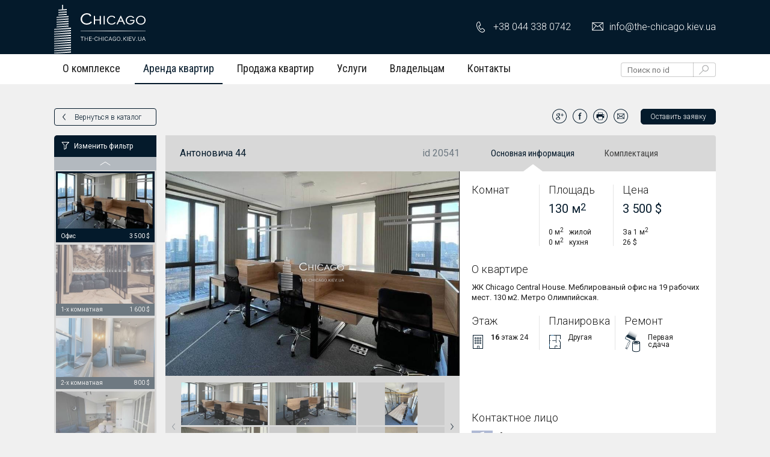

--- FILE ---
content_type: text/html; charset=utf-8
request_url: https://the-chicago.kiev.ua/kvartira-arenda-antonovicha-44-20541
body_size: 8719
content:
<!DOCTYPE html>
<html lang="ru" xml:lang="ru" xmlns="http://www.w3.org/1999/xhtml">
<head>
  <title>Аренда: ЖК Chicago Central House. Меблированый офис на 19 рабочих мест. 130 м2. Метро Олимпийская. ЖК Chicago</title>
  <meta http-equiv="content-type" content="text/html; charset=utf-8" />
  <meta name="viewport"                 content="width=device-width, initial-scale=1.0, minimum-scale=1.0, maximum-scale=1.0, user-scalable=yes" />
  <meta name="google-site-verification" content="YRgkZjHpSlFqX2l2hIhRJ3a-3Y8YdB-kFnf3eWws_AU" />
  <meta name="description"              content="ЖК Chicago аренда ЖК Chicago Central House. Меблированый офис на 19 рабочих мест. 130 м2. Метро Олимпийская." />
  <meta name="keywords"                 content="Аренда Антоновича 44, ЖК Chicago аренда, рабочих central" />
  <meta name="robots"                   content="">
  <meta name="mobile-web-app-capable"   content="yes">
  <meta property="og:url"               content="http://the-chicago.kiev.ua/kvartira-arenda-antonovicha-44-20541" />
  <meta property="og:type"              content="website" />
  <meta property="og:title"             content="Аренда: ЖК Chicago Central House. Меблированый офис на 19 рабочих мест. 130 м2. Метро Олимпийская. ЖК Chicago" />
  <meta property="og:description"       content="ЖК Chicago аренда ЖК Chicago Central House. Меблированый офис на 19 рабочих мест. 130 м2. Метро Олимпийская." />
  <meta property="og:image"             content="http://the-chicago.kiev.ua/uploads/catalog/marked/aec95d6f0cea47d2b30fe91b4c98aa1e.jpg" />
  <meta property="og:locale"            content="ru_RU" />
  <link rel="stylesheet" media="all" href="/assets/client-5d925a0d0cdf2305652467335ffe559aeeb93cc792dd3ab930753b4b762a7b5d.css" />
    <script src="/assets/main/desktop/application-5daed964c5ff17f1ed14cfacebb6d36e2368f7e9b1f7da8798e3b3c7d6df80fb.js" async="async"></script>
  <meta name="csrf-param" content="authenticity_token" />
<meta name="csrf-token" content="n1dhrJq5w8DxGvUD3AxQ4wPnReK3smnRZWAIu9I6MALdfOcUIAy/b6fgiy8Rhibug9EO3WxniU5vYoGC6glfsg==" />
  <script async src="https://www.googletagmanager.com/gtag/js?id=UA-26358429-6"></script>
  <script>
    window.dataLayer = window.dataLayer || [];
    function gtag(){dataLayer.push(arguments);}
    gtag('js', new Date());

    gtag('config', 'UA-26358429-6');
  </script>
</head>
<body data-controller="realties" data-action="show">
  <div class="page-preloader" id="page-preloader"><div class="spinner-sk spinner-sk-brand"></div></div>
  <div id="general-page_wrap">
      <header class="header">
  <div class="header__top">
    <div class="container">
      <a class="left back-btn" href="javascript:history.go(-1);"></a>
      <a class="logo left" href="/"><img alt="ЖК Chicago" class="logo__image" src="/common/logo.svg" /></a>

      <div id="menu_square" class="menu-btn">
        <i class="menu-btn__icon"></i>
      </div>

      <div class="right">
        <ul class="contacts contacts--header">
          <li class="contacts__item contacts__item--phone">
            <a class="contacts__link" href="tel:+38 044 338 0742">
              <i class="contacts__icon contacts__icon--phone"></i>
              <span class="contacts__text contacts__text--phone">+38 044 338 0742</span>
</a>          </li>
          <li class="contacts__item contacts__item--email">
            <a class="contacts__link" href="/cdn-cgi/l/email-protection#9df4f3fbf2dde9f5f8b0fef5f4fefcfaf2b3f6f4f8ebb3e8fc">
              <i class="contacts__icon contacts__icon--email "></i>
              <span class="contacts__text contacts__text--email"><span class="__cf_email__" data-cfemail="acc5c2cac3ecd8c4c981cfc4c5cfcdcbc382c7c5c9da82d9cd">[email&#160;protected]</span></span>
</a>          </li>
        </ul>
      </div>

    </div>
  </div>
  <div class="header__bottom">
    <div class="container">
      <nav class="clearfix">
        <ul class="rc-nav">
          <li class="parent "><a class="header__link" rel="nofollow" href="#">О комплексе</a><ul class="submenu">
    <li><a href="https://the-chicago.kiev.ua/%D1%81%D1%82%D0%B0%D1%82%D0%B8%D1%81%D1%82%D0%B8%D0%BA%D0%B0-%D1%86%D0%B5%D0%BD">Статистика Цен</a></li>
    <li><a href="https://the-chicago.kiev.ua/%D0%B8%D0%BD%D1%84%D1%80%D0%B0%D1%81%D1%82%D1%80%D1%83%D0%BA%D1%82%D1%83%D1%80%D0%B0">Инфраструктура</a></li>
    <li><a href="https://the-chicago.kiev.ua/%D0%BA%D0%B0%D1%80%D1%82%D0%B0-%D0%BF%D1%80%D0%BE%D0%B5%D0%B7%D0%B4%D0%B0">Карта Проезда</a></li>
    <li><a href="https://the-chicago.kiev.ua/%D0%B7%D0%B0%D1%81%D1%82%D1%80%D0%BE%D0%B9%D1%89%D0%B8%D0%BA">Застройщик</a></li>
    <li><a href="https://the-chicago.kiev.ua/%D0%BE%D0%BF%D0%B8%D1%81%D0%B0%D0%BD%D0%B8%D0%B5">Описание</a></li>
    <li><a href="https://the-chicago.kiev.ua/%D0%B3%D0%B0%D0%BB%D0%B5%D1%80%D0%B5%D1%8F">Галерея</a></li>
</ul>
</li>
<li class="active"><a class="header__link" href="/%D0%B0%D1%80%D0%B5%D0%BD%D0%B4%D0%B0-%D0%BA%D0%B2%D0%B0%D1%80%D1%82%D0%B8%D1%80-chicago">Аренда квартир</a></li>
<li><a class="header__link" href="/%D0%BA%D1%83%D0%BF%D0%B8%D1%82%D1%8C-%D0%BA%D0%B2%D0%B0%D1%80%D1%82%D0%B8%D1%80%D1%83-chicago-%D0%BF%D1%80%D0%BE%D0%B4%D0%B0%D0%B6%D0%B0">Продажа квартир</a></li>
<li class=" "><a class="header__link" rel="nofollow" href="https://the-chicago.kiev.ua/%D1%83%D1%81%D0%BB%D1%83%D0%B3%D0%B8">Услуги</a></li>
<li class=" "><a class="header__link" rel="nofollow" href="https://the-chicago.kiev.ua/%D0%B2%D0%BB%D0%B0%D0%B4%D0%B5%D0%BB%D1%8C%D1%86%D0%B0%D0%BC">Владельцам</a></li>
<li class="parent "><a class="header__link" rel="nofollow" href="#">Контакты</a><ul class="submenu">
    <li><a rel="nofollow" href="https://the-chicago.kiev.ua/%D0%BE%D1%84%D0%B8%D1%81">Офис</a></li>
    <li><a href="https://the-chicago.kiev.ua/%D0%B6%D1%8D%D0%BA">ЖЭК</a></li>
    <li><a href="https://the-chicago.kiev.ua/%D0%BE%D1%82%D0%B4%D0%B5%D0%BB-%D0%BF%D1%80%D0%BE%D0%B4%D0%B0%D0%B6">Отдел Продаж</a></li>
    <li><a href="https://the-chicago.kiev.ua/%D1%80%D0%B5%D1%81%D1%82%D0%BE%D1%80%D0%B0%D0%BD%D1%8B">Рестораны</a></li>
    <li><a href="https://the-chicago.kiev.ua/%D1%88%D0%BA%D0%BE%D0%BB%D1%8B">Школы</a></li>
    <li><a href="https://the-chicago.kiev.ua/%D1%81%D0%BF%D0%BE%D1%80%D1%82">Спорт</a></li>
    <li><a href="https://the-chicago.kiev.ua/%D1%81%D1%83%D0%BF%D0%B5%D1%80%D0%BC%D0%B0%D1%80%D0%BA%D0%B5%D1%82">Супермаркет</a></li>
</ul>
</li>

        </ul>
        <div class="site-search right" itemscope itemtype="http://schema.org/WebSite">
  <meta itemprop="url" content="http://the-chicago.kiev.ua/"/>
  <form role="search" itemprop="potentialAction" itemscope="itemscope" itemtype="http://schema.org/SearchAction" action="/%D0%BFo%D0%B8%D1%81%D0%BA-%D0%BA%D0%B2%D0%B0%D1%80%D1%82%D0%B8%D1%80-chicago" accept-charset="UTF-8" method="get">
    <meta itemprop="target" content="http://the-chicago.kiev.ua/%D0%BFo%D0%B8%D1%81%D0%BA-%D0%BA%D0%B2%D0%B0%D1%80%D1%82%D0%B8%D1%80-chicago?q={keyword}"/>
    <input type="text" name="keyword" id="keyword" placeholder="Поиск по id" class="site-search__input" itemprop="query-input" autocomplete="off" />
    <div class="site-search__wrap">
      <input type="submit" value="" class="site-search__submit" />
    </div>
</form></div>

      </nav>
    </div>
  </div>
</header>

<aside class="sidemenu">
  <nav class="clearfix">
    <ul class="rc-nav clearfix">
      <li class="parent "><a class="header__link" rel="nofollow" href="#">О комплексе</a><ul class="submenu">
    <li><a href="https://the-chicago.kiev.ua/%D1%81%D1%82%D0%B0%D1%82%D0%B8%D1%81%D1%82%D0%B8%D0%BA%D0%B0-%D1%86%D0%B5%D0%BD">Статистика Цен</a></li>
    <li><a href="https://the-chicago.kiev.ua/%D0%B8%D0%BD%D1%84%D1%80%D0%B0%D1%81%D1%82%D1%80%D1%83%D0%BA%D1%82%D1%83%D1%80%D0%B0">Инфраструктура</a></li>
    <li><a href="https://the-chicago.kiev.ua/%D0%BA%D0%B0%D1%80%D1%82%D0%B0-%D0%BF%D1%80%D0%BE%D0%B5%D0%B7%D0%B4%D0%B0">Карта Проезда</a></li>
    <li><a href="https://the-chicago.kiev.ua/%D0%B7%D0%B0%D1%81%D1%82%D1%80%D0%BE%D0%B9%D1%89%D0%B8%D0%BA">Застройщик</a></li>
    <li><a href="https://the-chicago.kiev.ua/%D0%BE%D0%BF%D0%B8%D1%81%D0%B0%D0%BD%D0%B8%D0%B5">Описание</a></li>
    <li><a href="https://the-chicago.kiev.ua/%D0%B3%D0%B0%D0%BB%D0%B5%D1%80%D0%B5%D1%8F">Галерея</a></li>
</ul>
</li>
<li class="active"><a class="header__link" href="/%D0%B0%D1%80%D0%B5%D0%BD%D0%B4%D0%B0-%D0%BA%D0%B2%D0%B0%D1%80%D1%82%D0%B8%D1%80-chicago">Аренда квартир</a></li>
<li><a class="header__link" href="/%D0%BA%D1%83%D0%BF%D0%B8%D1%82%D1%8C-%D0%BA%D0%B2%D0%B0%D1%80%D1%82%D0%B8%D1%80%D1%83-chicago-%D0%BF%D1%80%D0%BE%D0%B4%D0%B0%D0%B6%D0%B0">Продажа квартир</a></li>
<li class=" "><a class="header__link" rel="nofollow" href="https://the-chicago.kiev.ua/%D1%83%D1%81%D0%BB%D1%83%D0%B3%D0%B8">Услуги</a></li>
<li class=" "><a class="header__link" rel="nofollow" href="https://the-chicago.kiev.ua/%D0%B2%D0%BB%D0%B0%D0%B4%D0%B5%D0%BB%D1%8C%D1%86%D0%B0%D0%BC">Владельцам</a></li>
<li class="parent "><a class="header__link" rel="nofollow" href="#">Контакты</a><ul class="submenu">
    <li><a rel="nofollow" href="https://the-chicago.kiev.ua/%D0%BE%D1%84%D0%B8%D1%81">Офис</a></li>
    <li><a href="https://the-chicago.kiev.ua/%D0%B6%D1%8D%D0%BA">ЖЭК</a></li>
    <li><a href="https://the-chicago.kiev.ua/%D0%BE%D1%82%D0%B4%D0%B5%D0%BB-%D0%BF%D1%80%D0%BE%D0%B4%D0%B0%D0%B6">Отдел Продаж</a></li>
    <li><a href="https://the-chicago.kiev.ua/%D1%80%D0%B5%D1%81%D1%82%D0%BE%D1%80%D0%B0%D0%BD%D1%8B">Рестораны</a></li>
    <li><a href="https://the-chicago.kiev.ua/%D1%88%D0%BA%D0%BE%D0%BB%D1%8B">Школы</a></li>
    <li><a href="https://the-chicago.kiev.ua/%D1%81%D0%BF%D0%BE%D1%80%D1%82">Спорт</a></li>
    <li><a href="https://the-chicago.kiev.ua/%D1%81%D1%83%D0%BF%D0%B5%D1%80%D0%BC%D0%B0%D1%80%D0%BA%D0%B5%D1%82">Супермаркет</a></li>
</ul>
</li>

    </ul>
    <div class="site-search right" itemscope itemtype="http://schema.org/WebSite">
  <meta itemprop="url" content="http://the-chicago.kiev.ua/"/>
  <form role="search" itemprop="potentialAction" itemscope="itemscope" itemtype="http://schema.org/SearchAction" action="/%D0%BFo%D0%B8%D1%81%D0%BA-%D0%BA%D0%B2%D0%B0%D1%80%D1%82%D0%B8%D1%80-chicago" accept-charset="UTF-8" method="get">
    <meta itemprop="target" content="http://the-chicago.kiev.ua/%D0%BFo%D0%B8%D1%81%D0%BA-%D0%BA%D0%B2%D0%B0%D1%80%D1%82%D0%B8%D1%80-chicago?q={keyword}"/>
    <input type="text" name="keyword" id="keyword" placeholder="Поиск по id" class="site-search__input" itemprop="query-input" autocomplete="off" />
    <div class="site-search__wrap">
      <input type="submit" value="" class="site-search__submit" />
    </div>
</form></div>

  </nav>
</aside>

      <div class="main-page_wrap">
        <div class="basic-page_wrap">
          <div class="container" id="main_container">
            
<div class="rlt-page-wrapper">
  <div class="rlt-page-header clearfix">
  <div class="left">
    <a class="btn btn-inverse" href="/%D0%B0%D1%80%D0%B5%D0%BD%D0%B4%D0%B0-%D0%BA%D0%B2%D0%B0%D1%80%D1%82%D0%B8%D1%80-chicago">Вернуться в каталог</a>
  </div>
  <div class="right">
    <span class="right" id="rlt-request">
      <a class="btn-inverse" id="new_request" rel="nofollow" data-remote="true" data-method="get" href="/renter_requests/new?purpose=rent&amp;reference=20541">Оставить заявку</a>
    </span>
    <ul class="realty-menu right">
      <li class="realty-menu__item">
        <a id="icn-google" target="_blank" href="http://vk.com/share.php?url="></a>
      </li>
      <li class="realty-menu__item">
        <a id="icn-fb" target="_blank" href="https://www.facebook.com/sharer/sharer.php?u="></a>
      </li>
      <li class="realty-menu__item">
         <a id="icn-print" onclick="window.print();" href="#"></a>
      </li>
      <li class="realty-menu__item">
        <a id="icn-mail" href="/cdn-cgi/l/email-protection#[base64]"></a>
      </li>
    </ul>
  </div>
</div>

  <div class="rlt-page-body clearfix">
    <div class="rlt-catalog-part">
  <div id="call-filter">Изменить фильтр</div>
  <div class="rlt-catalog-list">
    <div id="catalog">
  <div id="realties">
      <div class="minicatalog-rlt-card ">
  <div class="cover">
    <a rel="nofollow" href="/kvartira-arenda-antonovicha-44-20018"><img alt="жк_chicago-аренда-20018" data-lazy="/uploads/catalog/cover/cover_6160c206de8f4bcfbe47999289c96a72.jpg" data-origin="/uploads/catalog/marked/6160c206de8f4bcfbe47999289c96a72.jpg" src="" /></a>
  </div>
  <div class="rlt-desc">
    <span class="left">Офис</span>
    <span class="right">2 800 $</span>
  </div>
</div>

      <div class="minicatalog-rlt-card ">
  <div class="cover">
    <a rel="nofollow" href="/kvartira-arenda-antonovicha-44-20216"><img alt="жк_chicago-аренда-20216" data-lazy="/uploads/catalog/cover/cover_2ca3754f9a4e43338ea8ae32b4b29610.jpg" data-origin="/uploads/catalog/marked/2ca3754f9a4e43338ea8ae32b4b29610.jpg" src="" /></a>
  </div>
  <div class="rlt-desc">
    <span class="left">Офис</span>
    <span class="right">2 800 $</span>
  </div>
</div>

      <div class="minicatalog-rlt-card current-realty">
  <div class="cover">
    <a rel="nofollow" href="/kvartira-arenda-antonovicha-44-20541"><img alt="офис-жк_chicago-аренда-20541" data-lazy="/uploads/catalog/cover/cover_aec95d6f0cea47d2b30fe91b4c98aa1e.jpg" data-origin="/uploads/catalog/marked/aec95d6f0cea47d2b30fe91b4c98aa1e.jpg" src="" /></a>
  </div>
  <div class="rlt-desc">
    <span class="left">Офис</span>
    <span class="right">3 500 $</span>
  </div>
</div>

      <div class="minicatalog-rlt-card ">
  <div class="cover">
    <a rel="nofollow" href="/kvartira-arenda-gorkogo-44-18604"><img alt="жк_chicago-аренда-18604" data-lazy="/uploads/catalog/cover/cover_573da68e44a8476dbc250cd8e1b20afb.jpg" data-origin="/uploads/catalog/marked/573da68e44a8476dbc250cd8e1b20afb.jpg" src="" /></a>
  </div>
  <div class="rlt-desc">
    <span class="left">1-х комнатная</span>
    <span class="right">1 600 $</span>
  </div>
</div>

      <div class="minicatalog-rlt-card ">
  <div class="cover">
    <a rel="nofollow" href="/kvartira-arenda-antonovicha-44-20498"><img alt="антоновича_44-аренда-20498" data-lazy="/uploads/catalog/cover/cover_be0a88a633214cc9b3c9e70b7e80f51b.jpg" data-origin="/uploads/catalog/marked/be0a88a633214cc9b3c9e70b7e80f51b.jpg" src="" /></a>
  </div>
  <div class="rlt-desc">
    <span class="left">2-х комнатная</span>
    <span class="right">800 $</span>
  </div>
</div>

      <div class="minicatalog-rlt-card ">
  <div class="cover">
    <a rel="nofollow" href="/kvartira-arenda-antonovicha-44-20260"><img alt="2-х_комнатная-жк_chicago-аренда-20260" data-lazy="/uploads/catalog/cover/cover_3b36aaa1986d433a9206a2ed2c1417bc.jpg" data-origin="/uploads/catalog/marked/3b36aaa1986d433a9206a2ed2c1417bc.jpg" src="" /></a>
  </div>
  <div class="rlt-desc">
    <span class="left">2-х комнатная</span>
    <span class="right">1 700 $</span>
  </div>
</div>

      <div class="minicatalog-rlt-card ">
  <div class="cover">
    <a rel="nofollow" href="/kvartira-arenda-antonovicha-44-19883"><img alt="2-х_комнатная-жк_chicago-аренда-19883" data-lazy="/uploads/catalog/cover/cover_810b5b4e520c43cc938ab87eeaee3952.jpg" data-origin="/uploads/catalog/marked/810b5b4e520c43cc938ab87eeaee3952.jpg" src="" /></a>
  </div>
  <div class="rlt-desc">
    <span class="left">2-х комнатная</span>
    <span class="right">1 300 $</span>
  </div>
</div>

      <div class="minicatalog-rlt-card ">
  <div class="cover">
    <a rel="nofollow" href="/kvartira-arenda-gorkogo-44-20023"><img alt="2-х_комнатная-горького_44-20023" data-lazy="/uploads/catalog/cover/cover_defb8a04b4a94c419ceb2c8b7ef1a9df.jpg" data-origin="/uploads/catalog/marked/defb8a04b4a94c419ceb2c8b7ef1a9df.jpg" src="" /></a>
  </div>
  <div class="rlt-desc">
    <span class="left">2-х комнатная</span>
    <span class="right">1 300 $</span>
  </div>
</div>

      <div class="minicatalog-rlt-card ">
  <div class="cover">
    <a rel="nofollow" href="/kvartira-arenda-antonovicha-44-20393"><img alt="3-х_комнатная-антоновича_44-20393" data-lazy="/uploads/catalog/cover/cover_dbe0bbbfdfba45e397e9b7cf26c3a861.jpg" data-origin="/uploads/catalog/marked/dbe0bbbfdfba45e397e9b7cf26c3a861.jpg" src="" /></a>
  </div>
  <div class="rlt-desc">
    <span class="left">3-х комнатная</span>
    <span class="right">1 200 $</span>
  </div>
</div>

      <div class="minicatalog-rlt-card ">
  <div class="cover">
    <a rel="nofollow" href="/kvartira-arenda-antonovicha-44-20169"><img alt="антоновича_44-аренда-20169" data-lazy="/uploads/catalog/cover/cover_fed7bb7d4ef648168fc02bdb7c9491f7.jpg" data-origin="/uploads/catalog/marked/fed7bb7d4ef648168fc02bdb7c9491f7.jpg" src="" /></a>
  </div>
  <div class="rlt-desc">
    <span class="left">2-х комнатная</span>
    <span class="right">800 $</span>
  </div>
</div>

      <div class="minicatalog-rlt-card ">
  <div class="cover">
    <a rel="nofollow" href="/kvartira-arenda-antonovicha-44-17545"><img alt="2-х_комнатная-антоновича_44-17545" data-lazy="/uploads/catalog/cover/cover_00dce3a6d88d4e01a463633dff2a84a1.jpg" data-origin="/uploads/catalog/marked/00dce3a6d88d4e01a463633dff2a84a1.jpg" src="" /></a>
  </div>
  <div class="rlt-desc">
    <span class="left">2-х комнатная</span>
    <span class="right">800 $</span>
  </div>
</div>

      <div class="minicatalog-rlt-card ">
  <div class="cover">
    <a rel="nofollow" href="/kvartira-arenda-antonovicha-44-20007"><img alt="2-х_комнатная-жк_chicago-аренда-20007" data-lazy="/uploads/catalog/cover/cover_56b48a58e922441c8d4fa4ae15be91c2.jpg" data-origin="/uploads/catalog/marked/56b48a58e922441c8d4fa4ae15be91c2.jpg" src="" /></a>
  </div>
  <div class="rlt-desc">
    <span class="left">2-х комнатная</span>
    <span class="right">700 $</span>
  </div>
</div>

      <div class="minicatalog-rlt-card ">
  <div class="cover">
    <a rel="nofollow" href="/kvartira-arenda-antonovicha-74-20341"><img alt="2-х_комнатная-антоновича_74-20341" data-lazy="/uploads/catalog/cover/cover_c4c00e038af44f30b62d57547f17fcdb.jpg" data-origin="/uploads/catalog/marked/c4c00e038af44f30b62d57547f17fcdb.jpg" src="" /></a>
  </div>
  <div class="rlt-desc">
    <span class="left">2-х комнатная</span>
    <span class="right">1 800 $</span>
  </div>
</div>

      <div class="minicatalog-rlt-card ">
  <div class="cover">
    <a rel="nofollow" href="/kvartira-arenda-antonovicha-44-20037"><img alt="3-х_комнатная-жк_chicago-аренда-20037" data-lazy="/uploads/catalog/cover/cover_ee3f22972b6d49ba92dce4b9e30b1247.jpg" data-origin="/uploads/catalog/marked/ee3f22972b6d49ba92dce4b9e30b1247.jpg" src="" /></a>
  </div>
  <div class="rlt-desc">
    <span class="left">3-х комнатная</span>
    <span class="right">3 700 $</span>
  </div>
</div>

      <div class="minicatalog-rlt-card ">
  <div class="cover">
    <a rel="nofollow" href="/kvartira-arenda-gorkogo-44-20000"><img alt="2-х_комнатная-жк_chicago-аренда-20000" data-lazy="/uploads/catalog/cover/cover_c76a818eace8403da2af3eb67cc4bb36.jpg" data-origin="/uploads/catalog/marked/c76a818eace8403da2af3eb67cc4bb36.jpg" src="" /></a>
  </div>
  <div class="rlt-desc">
    <span class="left">2-х комнатная</span>
    <span class="right">3 800 $</span>
  </div>
</div>

      <div class="minicatalog-rlt-card ">
  <div class="cover">
    <a rel="nofollow" href="/kvartira-arenda-antonovicha-44-19768"><img alt="2-х_комнатная-жк_chicago-аренда-19768" data-lazy="/uploads/catalog/cover/cover_efe69f43bffe4b85b850c621a757e249.jpg" data-origin="/uploads/catalog/marked/efe69f43bffe4b85b850c621a757e249.jpg" src="" /></a>
  </div>
  <div class="rlt-desc">
    <span class="left">2-х комнатная</span>
    <span class="right">2 000 $</span>
  </div>
</div>

      <div class="minicatalog-rlt-card ">
  <div class="cover">
    <a rel="nofollow" href="/kvartira-arenda-gorkogo-44-19541"><img alt="3-х_комнатная-жк_chicago-аренда-19541" data-lazy="/uploads/catalog/cover/cover_fff39d70cba546b0b1898b212c1bda51.jpg" data-origin="/uploads/catalog/marked/fff39d70cba546b0b1898b212c1bda51.jpg" src="" /></a>
  </div>
  <div class="rlt-desc">
    <span class="left">3-х комнатная</span>
    <span class="right">3 500 $</span>
  </div>
</div>

      <div class="minicatalog-rlt-card ">
  <div class="cover">
    <a rel="nofollow" href="/kvartira-arenda-antonovicha-44-19196"><img alt="1-х_комнатная-антоновича_44-19196" data-lazy="/uploads/catalog/cover/cover_c82f38f6f3994637be356bb36b8f3374.jpg" data-origin="/uploads/catalog/marked/c82f38f6f3994637be356bb36b8f3374.jpg" src="" /></a>
  </div>
  <div class="rlt-desc">
    <span class="left">1-х комнатная</span>
    <span class="right">1 000 $</span>
  </div>
</div>

      <div class="minicatalog-rlt-card ">
  <div class="cover">
    <a rel="nofollow" href="/kvartira-arenda-gorkogo-44-17410"><img alt="горького_44-аренда-17410" data-lazy="/uploads/catalog/cover/cover_482cb35fdd33426f98cb76dd4dad3c1a.jpg" data-origin="/uploads/catalog/marked/482cb35fdd33426f98cb76dd4dad3c1a.jpg" src="" /></a>
  </div>
  <div class="rlt-desc">
    <span class="left">3-х комнатная</span>
    <span class="right">2 300 $</span>
  </div>
</div>

      <div class="minicatalog-rlt-card ">
  <div class="cover">
    <a rel="nofollow" href="/kvartira-arenda-kreschatik-27b-1996"><img alt="2-х_комнатная-жк_chicago-аренда-01996" data-lazy="/uploads/catalog/cover/cover_c2e4d63e3f254a0e8819a1ae8b9aa3ec.jpg" data-origin="/uploads/catalog/marked/c2e4d63e3f254a0e8819a1ae8b9aa3ec.jpg" src="" /></a>
  </div>
  <div class="rlt-desc">
    <span class="left">2-х комнатная</span>
    <span class="right">2 700 $</span>
  </div>
</div>

      <div class="minicatalog-rlt-card ">
  <div class="cover">
    <a rel="nofollow" href="/kvartira-arenda-patorzhinskogo-14-991"><img alt="4-х_комнатная-паторжинского_14-00991" data-lazy="/uploads/catalog/cover/cover_7302635eea1541fea045c7fa6764b45e.jpg" data-origin="/uploads/catalog/marked/7302635eea1541fea045c7fa6764b45e.jpg" src="" /></a>
  </div>
  <div class="rlt-desc">
    <span class="left">4-х комнатная</span>
    <span class="right">3 300 $</span>
  </div>
</div>

      <div class="minicatalog-rlt-card ">
  <div class="cover">
    <a rel="nofollow" href="/kvartira-arenda-rylskiy-pereulok-3-2123"><img alt="2-х_комнатная-рыльский_переулок_3-02123" data-lazy="/uploads/catalog/cover/cover_c11b8a56fcad4e84a9d1b8c0a8888e99.jpg" data-origin="/uploads/catalog/marked/c11b8a56fcad4e84a9d1b8c0a8888e99.jpg" src="" /></a>
  </div>
  <div class="rlt-desc">
    <span class="left">2-х комнатная</span>
    <span class="right">1 000 $</span>
  </div>
</div>

      <div class="minicatalog-rlt-card ">
  <div class="cover">
    <a rel="nofollow" href="/kvartira-arenda-gorkogo-44-18090"><img alt="горького_44-аренда-18090" data-lazy="/uploads/catalog/cover/cover_3a2619a3968f4aee8efe4bce80839ce3.jpg" data-origin="/uploads/catalog/marked/3a2619a3968f4aee8efe4bce80839ce3.jpg" src="" /></a>
  </div>
  <div class="rlt-desc">
    <span class="left">3-х комнатная</span>
    <span class="right">3 500 $</span>
  </div>
</div>

      <div class="minicatalog-rlt-card ">
  <div class="cover">
    <a rel="nofollow" href="/kvartira-arenda-antonovicha-44-17592"><img alt="антоновича_44-аренда-17592" data-lazy="/uploads/catalog/cover/cover_17374a83ea3b4d5fb04ef28038686dd0.jpg" data-origin="/uploads/catalog/marked/17374a83ea3b4d5fb04ef28038686dd0.jpg" src="" /></a>
  </div>
  <div class="rlt-desc">
    <span class="left">2-х комнатная</span>
    <span class="right">1 400 $</span>
  </div>
</div>

  </div>
</div>

  </div>
</div>
<div class="rlt-page-filter">
  <aside class="sidebar">
  <form id="filter_form" action="/save_settings" accept-charset="UTF-8" data-remote="true" method="post"><input name="utf8" type="hidden" value="&#x2713;" />
    <input type="hidden" name="sorting" id="sorting" value="date_listed desc" />
    
    <div class="filter-block">
      <div class="slider">
        <div class="slider__header clearfix">
          <h6 class="slider__title">Цена</h6>
          <ul id="currency_list">
    <li>
      <input type="radio" name="searching[price][currency]" id="currency_usd" value="usd" class="crncy-btn" checked="checked" />
      <label for="currency_usd">
        <span>&dollar;</span>
        USD
</label>    </li>
    <li>
      <input type="radio" name="searching[price][currency]" id="currency_eur" value="eur" class="crncy-btn" />
      <label for="currency_eur">
        <span>&euro;</span>
        EUR
</label>    </li>
    <li>
      <input type="radio" name="searching[price][currency]" id="currency_uah" value="uah" class="crncy-btn" />
      <label for="currency_uah">
        <span>&#8372;</span>
        UAH
</label>    </li>
</ul>

        </div>
        <div class="slider__values clearfix">
    <span class="slider__value slider__value--from">
      <span id="text-from-price"></span>
        <i class="current-currency"> $</i>
</span>    <span class="slider__value slider__value--to">
      <span id="text-to-price"></span>
        <i class="current-currency"> $</i>
</span></div>

<div id="slider-price" class="noUi--custom"></div>

<ul class="slider__control">
  <li>от</li>
  <li>
    <input value="700" type="number" id="from_price" class="slider__input slider__input--from input--filter" name="searching[price[bottom]]" />
  </li>
  <li>до</li>
  <li>
    <input value="3800" type="number" id="to_price" class="slider__input slider__input--to input--filter" name="searching[price[top]]" />
  </li>
  <li>
    <div class="btn search-btn">Ok</div>
  </li>
</ul>

      </div>
    </div>

    <div class="filter-block checkboxes_block active">
      <h6 class="chb-head">Количество комнат</h6>
<ul class="filter-check_boxes rooms">
  <li>
    <input type="checkbox" name="searching[property_type][]" id="orientation-studio" value="7" />
    <label for="orientation-studio">Студио</label>
  </li>
  <li>
    <input type="checkbox" name="searching[property_type][]" id="orientation-one_room" value="1" />
    <label for="orientation-one_room">1</label>
  </li>
  <li>
    <input type="checkbox" name="searching[property_type][]" id="orientation-two_room" value="2" />
    <label for="orientation-two_room">2</label>
  </li>
  <li>
    <input type="checkbox" name="searching[property_type][]" id="orientation-three_room" value="3" />
    <label for="orientation-three_room">3</label>
  </li>
  <li>
    <input type="checkbox" name="searching[property_type][]" id="orientation-four_room" value="4" class="checkbox-collection" />
    <label for="orientation-four_room">4+</label>
    <input type="checkbox" name="searching[property_type][]" id="searching_property_type_" value="5" class="checkbox-collection" />
    <input type="checkbox" name="searching[property_type][]" id="searching_property_type_" value="6" class="checkbox-collection" />
  </li>
  <li>
    <input type="checkbox" name="searching[property_type][]" id="property_type-penthouse" value="8" />
    <label for="property_type-penthouse">Пентхаус</label>
  </li>
  <li>
    <input type="checkbox" name="searching[property_type][]" id="orientation-office" value="11" />
    <label for="orientation-office">Офис</label>
  </li>
</ul>

    </div>

    <div class="filter-block">
      <div class="slider">
        <h6 class="slider__title">Площадь</h6>
        <div class="slider__values clearfix">
    <span class="slider__value slider__value--from">
      <span id="text-from-space"></span>
        <span> м<sup class="degrees">2</sup></span>
</span>    <span class="slider__value slider__value--to">
      <span id="text-to-space"></span>
        <span> м<sup class="degrees">2</sup></span>
</span></div>

<div id="slider-space" class="noUi--custom"></div>

<ul class="slider__control">
  <li>от</li>
  <li>
    <input value="30" type="number" id="from_space" class="slider__input slider__input--from input--filter" name="searching[space[bottom]]" />
  </li>
  <li>до</li>
  <li>
    <input value="176" type="number" id="to_space" class="slider__input slider__input--to input--filter" name="searching[space[top]]" />
  </li>
    <li>м<sup class="degrees">2</sup></li>
  <li>
    <div class="btn search-btn">Ok</div>
  </li>
</ul>

      </div>
    </div>

    <div class="filter-block checkboxes_block">
      <h6 class="chb-head">Планировка</h6>
<ul class="filter-check_boxes orientation">
    <li>
      <input type="checkbox" name="searching[orientation][]" id="orientation-studio_room" value="1" />
      <label for="orientation-studio_room">Студия</label>
    </li>
    <li>
      <input type="checkbox" name="searching[orientation][]" id="orientation-separated_rooms" value="2" />
      <label for="orientation-separated_rooms">Раздельная</label>
    </li>
    <li>
      <input type="checkbox" name="searching[orientation][]" id="orientation-connected_rooms" value="3" />
      <label for="orientation-connected_rooms">Смежная</label>
    </li>
    <li>
      <input type="checkbox" name="searching[orientation][]" id="orientation-mixed" value="4" />
      <label for="orientation-mixed">Смежно-раздельная</label>
    </li>
</ul>

    </div>

    <div class="filter-block checkboxes_block">
      <h6 class="chb-head">Ремонт</h6>
<ul class="filter-check_boxes repair rent">
    <li>
      <input type="checkbox" name="searching[repair][]" id="repair-brand_new" value="1" />
      <label for="repair-brand_new">Первая сдача</label>
    </li>
    <li>
      <input type="checkbox" name="searching[repair][]" id="repair-1-2_years" value="2" />
      <label for="repair-1-2_years">1-2 года</label>
    </li>
    <li>
      <input type="checkbox" name="searching[repair][]" id="repair-3-5_years" value="3" />
      <label for="repair-3-5_years">3-5 лет</label>
    </li>
    <li>
      <input type="checkbox" name="searching[repair][]" id="repair-5_years_older" value="4" />
      <label for="repair-5_years_older">5+ лет</label>
    </li>
</ul>

    </div>

    <div class="filter-block search">
      <h6>Ключевое слово</h6>
      <div class="keyword clearfix">
        <input type="text" name="keyword" id="keyword" autocomplete="off" class="keyword__input input--filter left" />
        <div class="btn search-btn right">
          <i class="icn-search-white"></i>
        </div>
      </div>
    </div>

    <div class="buttons-wrap clearfix">
      <button name="button" type="submit" id="submit_filters" class="btn btn-inverse pull-right">
        <i class="button__icon button__icon-ok"></i>
        <span>Применить</span>
</button>      <a id="drop_filters" rel="nofollow" class="pull-left" href="/reset_settings">
        <i class="button__icon button__icon-cross"></i>
        <span>Сбросить</span>
</a>    </div>

    <span id="min_price" style="display:none;">700</span>
<span id="max_price" style="display:none;">3800</span>
<span id="min_space" style="display:none;">30</span>
<span id="max_space" style="display:none;">176</span>

</form></aside>

</div>


    <div class="rlt-page-content" itemscope itemtype="http://schema.org/Offer">

      <link itemprop="additionalType" href="https://www.productontology.org/id/Apartment" />

      <div class="head clearfix">
        <div class="rlt-page-address clearfix">
          <div id="street">
            <div itemprop="availableAtOrFrom" itemscope itemtype="http://schema.org/Place">
              <div itemprop="address" itemscope itemtype="http://schema.org/PostalAddress">
                <span itemprop="streetAddress">Антоновича 44</span>
              </div>
            </div>
          </div>
          <span id="reference">id 20541</span>
        </div>
        <div class="rlt-page-details-head buttons-holder clearfix">
          <div id="info" class="active rotate-details">
            Основная информация
            <div class="white-triangle"></div>
          </div>
          <div id="complection" class="rotate-details">
            Комплектация
            <div class="white-triangle"></div>
          </div>
        </div>
      </div>

      <div class="body">
        <div class="photo-part img-responsive">
          <div class="rlt-page-cover " id="rlt-page-cover" data-href="/realties/23/marked.json">
            <img alt="офис-жк_chicago-аренда-20541" itemprop="image" class="main_cover" src="/uploads/catalog/marked/aec95d6f0cea47d2b30fe91b4c98aa1e.jpg" />
          </div>
          <div id="carousel2row">
              <img alt="офис-жк_chicago-аренда-20541" data-lazy="/uploads/catalog/cover/cover_aec95d6f0cea47d2b30fe91b4c98aa1e.jpg" data-origin="/uploads/catalog/marked/aec95d6f0cea47d2b30fe91b4c98aa1e.jpg" src="" />
              <img alt="антоновича_44-аренда-20541" data-lazy="/uploads/catalog/cover/cover_f1b732aa09d44244bc0bc458ef994934.jpg" data-origin="/uploads/catalog/marked/f1b732aa09d44244bc0bc458ef994934.jpg" src="" />
              <img alt="офис-антоновича_44-20541" data-lazy="/uploads/catalog/cover/cover_7b77dc43632d4e218bab840c312b875f.jpg" data-origin="/uploads/catalog/marked/7b77dc43632d4e218bab840c312b875f.jpg" src="" />
              <img alt="жк_chicago-аренда-20541" data-lazy="/uploads/catalog/cover/cover_398cea2f12b147389233f614d3ab6d71.jpg" data-origin="/uploads/catalog/marked/398cea2f12b147389233f614d3ab6d71.jpg" src="" />
              <img alt="офис-жк_chicago-аренда-20541" data-lazy="/uploads/catalog/cover/cover_032dc7b920b14ac89bf19e1fad4cd7b9.jpg" data-origin="/uploads/catalog/marked/032dc7b920b14ac89bf19e1fad4cd7b9.jpg" src="" />
              <img alt="антоновича_44-аренда-20541" data-lazy="/uploads/catalog/cover/cover_d99f74f535d94a0c8c06ca394a8c2a91.jpg" data-origin="/uploads/catalog/marked/d99f74f535d94a0c8c06ca394a8c2a91.jpg" src="" />
              <img alt="офис-антоновича_44-20541" data-lazy="/uploads/catalog/cover/cover_df2d17c733cb410cb91c0b5ea9fd8aae.jpg" data-origin="/uploads/catalog/marked/df2d17c733cb410cb91c0b5ea9fd8aae.jpg" src="" />
              <img alt="жк_chicago-аренда-20541" data-lazy="/uploads/catalog/cover/cover_60f766a703314f06b87e5a6eb49a007f.jpg" data-origin="/uploads/catalog/marked/60f766a703314f06b87e5a6eb49a007f.jpg" src="" />
          </div>
        </div>

        <div class="rlt-page-details" id="el-animated">
          <div class="details-content">
            <div id="info-content" class="switch-block active">
              <div class="content-body features cf">
  <div class="collection-item">
    <h5>Комнат</h5>
    <h6 class="brand-color"></h6>
    <ul class="list">
    </ul>
  </div>

  <div class="collection-item collection-item-space cf">
    <h5>Площадь</h5>
    <h6 class="brand-color"><i class="unit">130 м<sup class="degrees">2</sup></i></h6>
    <ul class="list">
      <li><i class="unit">0 м<sup class="degrees">2</sup></i> &nbsp; жилой</li>
      <li><i class="unit">0 м<sup class="degrees">2</sup></i> &nbsp; кухня</li>
    </ul>
  </div>

  <div class="collection-item collection-item-price cf">
    <h5>Цена</h5>
    <h6 class="brand-color" itemprop="price">
      3 500 $
    </h6>
    <ul class="list">
      <li>За 1 м<sup class="degrees">2</sup></li>
      <li>26 $</li>
    </ul>
  </div>
</div>

              <div class="content-body description">
  <h5>О квартире</h5>
  <div class="about"><span itemprop="name"><span itemprop='name'>ЖК Chicago Central House. </span><span itemprop='description'>Меблированый офис на 19 рабочих мест. 130 м2. Метро Олимпийская.</span></div>
</div>

              <div class="content-body rlt-data cf">
  <div class="collection-item rlt-data-item-floor rlt-data-item">
    <h5>Этаж</h5>
    <div class="clearfix">
      <div class="rlt-data-icn" id="icn-floor"></div>
      <span class='rlt-data-title'><b>16</b> этаж 24</span>
      
    </div>
  </div>

  <div class="collection-item rlt-data-item-orientation rlt-data-item cf">
    <h5>Планировка</h5>
    <div class="clearfix">
      <div class="rlt-data-icn" id="icn-orientation"></div>
      <span class="rlt-data-title">Другая</span>
    </div>
  </div>

  <div class="collection-item rlt-data-item-repair rlt-data-item cf">
    <h5>Ремонт</h5>
    <div class="clearfix">
      <div class="rlt-data-icn" id="icn-repair"></div>
      <span class="rlt-data-title">Первая сдача</span>
    </div>
  </div>
</div>

              <div class="content-body contacts">
                <h5>Контактное лицо</h5>
                <div class="consult-block">
                  <img alt="консультант" class="consult-avatar" src="/assets/main_avatar-5042ba84db413fc4b17edfeb0ab4456a3f6b76e90fab5407d9018fdd9792a6da.jpg" />
                  <div class="consult-name">
                    Администратор
                  </div>
                  <div class="consult-position">
                    
                  </div>
                </div>
              </div>
            </div>

            <div id="complection-content" class="switch-block">
              <ul>
                  <li><b>НазначениеОфиса:</b>  Жилой Фонд</li>
              </ul>
            </div>

            <div id="date-listed">
              <span>Размещено: <span itemprop="availabilityStarts">04.04.2023</span></span><br />
              
              <div class="rlt-fb-like clearfix">
  <!-- Load Facebook SDK for JavaScript -->
  <div id="fb-root"></div>
  <script data-cfasync="false" src="/cdn-cgi/scripts/5c5dd728/cloudflare-static/email-decode.min.js"></script><script>(function(d, s, id) {
    var js, fjs = d.getElementsByTagName(s)[0];
    if (d.getElementById(id)) return;
    js = d.createElement(s); js.id = id;
    js.src = "//connect.facebook.net/en_US/sdk.js#xfbml=1&version=v2.5";
    fjs.parentNode.insertBefore(js, fjs);
  }(document, 'script', 'facebook-jssdk'));</script>

  <!-- Your like button code -->
  <div class="fb-like"
      data-href="http://the-chicago.kiev.ua/kvartira-arenda-antonovicha-44-20541"
      data-layout="button_count"
      data-action="like"
      data-show-faces="true">
  </div>
</div>

            </div>

          </div>
        </div>


      </div>
    </div>
  </div>
</div>

          </div>
        </div>
        <footer class="footer">
  <i class="pattern"></i>
  <div class="container" itemscope itemtype="http://schema.org/RealEstateAgent">
    <div class="footer__description left">
      <img class="footer__logo" itemprop="logo" src="/common/logo.svg" alt="Logo" />
      <p>ЖК Chicago. Аренда и Продажа Квартир. Эксклюзивный портал создан для Вас лидером на рынке элитной недвижимости Киева.</p>
      &copy;
      <a itemprop="url" href="http://kievintlrealty.com.ua">
        <span itemprop="name">Агентство Недвижимости Киев Интернэшнл</span>
</a>    </div>
    <div class="footer__contacts left">
      <h5>Связаться с нами</h5>
      <ul class="contacts contacts--footer">
        <li class="contacts__item contacts__item--phone">
  <a class="contacts__link" href="tel:+38 044 338 0742">
    <i class="contacts__icon contacts__icon--phone"></i>
    <span itemprop="telephone" class="contacts__text contacts__text--phone">+38 044 338 0742</span>
</a></li>
<li class="contacts__item contacts__item--email">
  <a class="contacts__link" href="/cdn-cgi/l/email-protection#751c1b131a35011d1058161d1c1614121a5b1e1c10035b0014">
    <i class="contacts__icon contacts__icon--email"></i>
    <span itemprop="email" class="contacts__text contacts__text--email"><span class="__cf_email__" data-cfemail="b2dbdcd4ddf2c6dad79fd1dadbd1d3d5dd9cd9dbd7c49cc7d3">[email&#160;protected]</span></span>
</a></li>
<li class="contacts__item">
    <a class="contacts__link" target="_blank" href="">
      <i class="contacts__icon contacts__icon--facebook"></i>
      <span class="contacts__text contacts__text--facebook">facebook</span>
</a></li>

      </ul>
    </div>
  </div>
</footer>

      </div>
    
  </div>
    <script data-cfasync="false" src="/cdn-cgi/scripts/5c5dd728/cloudflare-static/email-decode.min.js"></script><script>
(function() {
  var _fbq = window._fbq || (window._fbq = []);
  if (!_fbq.loaded) {
  var fbds = document.createElement('script');
  fbds.async = true;
  fbds.src = '//connect.facebook.net/en_US/fbds.js';
  var s = document.getElementsByTagName('script')[0];
  s.parentNode.insertBefore(fbds, s);
  _fbq.loaded = true;
  }
  _fbq.push(['addPixelId', '1578666745755797']);
})();
window._fbq = window._fbq || [];
window._fbq.push(['track', 'PixelInitialized', {}]);
</script>
<noscript>
  <img height="1" width="1" alt="" style="display:none" src="https://www.facebook.com/tr?id=1578666745755797&amp;ev=PixelInitialized" />
</noscript>

    <!-- Google Code for Remarketing Tag -->
<script type="text/javascript">
/* <![CDATA[ */
var google_conversion_id = 1053186766;
var google_custom_params = window.google_tag_params;
var google_remarketing_only = true;
/* ]]> */
</script>
<script type="text/javascript" src="//www.googleadservices.com/pagead/conversion.js">
</script>
<noscript>
<div style="display:inline;">
<img height="1" width="1" style="border-style:none;" alt="" src="//googleads.g.doubleclick.net/pagead/viewthroughconversion/1053186766/?value=0&amp;guid=ON&amp;script=0"/>
</div>
</noscript>

  
<script defer src="https://static.cloudflareinsights.com/beacon.min.js/vcd15cbe7772f49c399c6a5babf22c1241717689176015" integrity="sha512-ZpsOmlRQV6y907TI0dKBHq9Md29nnaEIPlkf84rnaERnq6zvWvPUqr2ft8M1aS28oN72PdrCzSjY4U6VaAw1EQ==" data-cf-beacon='{"version":"2024.11.0","token":"72df2d33cd494211b52916d98518f9a6","r":1,"server_timing":{"name":{"cfCacheStatus":true,"cfEdge":true,"cfExtPri":true,"cfL4":true,"cfOrigin":true,"cfSpeedBrain":true},"location_startswith":null}}' crossorigin="anonymous"></script>
</body>
</html>


--- FILE ---
content_type: text/css
request_url: https://the-chicago.kiev.ua/assets/client-5d925a0d0cdf2305652467335ffe559aeeb93cc792dd3ab930753b4b762a7b5d.css
body_size: 15184
content:
@import url(https://fonts.googleapis.com/css?family=Roboto:300,400,700&subset=latin,cyrillic);@import url(https://fonts.googleapis.com/css?family=Roboto+Condensed:400,700&subset=latin,cyrillic);html,body,div,span,applet,object,iframe,h1,h2,h3,h4,h5,h6,p,blockquote,pre,a,abbr,acronym,address,big,cite,code,del,dfn,em,img,ins,kbd,q,s,samp,small,strike,strong,sub,sup,tt,var,b,u,i,center,dl,dt,dd,ol,ul,li,fieldset,form,label,legend,table,caption,tbody,tfoot,thead,tr,th,td,article,aside,canvas,details,embed,figure,figcaption,footer,header,hgroup,menu,nav,output,ruby,section,summary,time,mark,audio,video{margin:0;padding:0;border:0;font-size:100%;font:inherit;vertical-align:baseline}article,aside,details,figcaption,figure,footer,header,hgroup,menu,nav,section{display:block}body{line-height:1}ol,ul{list-style:none}blockquote,q{quotes:none}blockquote:before,blockquote:after,q:before,q:after{content:'';content:none}table{border-collapse:collapse;border-spacing:0}.m-a-0{margin:0 !important}.m-t-0{margin-top:0 !important}.m-r-0{margin-right:0 !important}.m-b-0{margin-bottom:0 !important}.m-l-0{margin-left:0 !important}.m-x-0{margin-right:0 !important;margin-left:0 !important}.m-y-0{margin-top:0 !important;margin-bottom:0 !important}.m-t-20{margin-top:20px !important}.m-b-20{margin-bottom:20px !important}.pull-left{float:left !important}.pull-right{float:right !important}html,body{height:100%;width:100%}a{-webkit-tap-highlight-color:transparent}b{font-weight:600}*{font-family:"Roboto" !important;box-sizing:border-box}.clearfix{position:relative}.clearfix::after{content:"";display:table;clear:both}.left{float:left}.right{float:right}.fixed{position:fixed}.hidden{display:none}#ajax-loader{position:fixed;z-index:100;display:none;margin-left:auto;margin-right:auto;left:0;right:0;top:50%;margin-top:-6px;width:32px;height:32px;border-radius:5px;background:rgba(255,255,255,0.7)}#ajax-loader img{margin-top:5px;margin-left:5px}.fiction-element{width:100%;height:100%}.fiction-element .spinner{width:100%}input[type=number]::-webkit-outer-spin-button,input[type=number]::-webkit-inner-spin-button{-webkit-appearance:none;margin:0}input[type=number]{-moz-appearance:textfield}.simple_form ::-webkit-input-placeholder{color:#858383}.simple_form :-moz-placeholder{color:#858383}.simple_form ::-moz-placeholder{color:#858383}.simple_form :-ms-input-placeholder{color:#858383}.simple_form .input{position:relative}.simple_form input.string,.simple_form input.numeric,.simple_form textarea,.simple_form select{width:100%;margin-top:7px;border-radius:4px;background:rgba(68,68,68,0.1);color:#1d1d1d;font-size:16px;padding:0px 10px;line-height:20px;border:none;outline:none}.simple_form label{display:block;margin-top:12px}.simple_form textarea{padding-top:6px;height:60px}.simple_form input.string,.simple_form input.numeric,.simple_form select,.simple_form .new_request_button{height:30px}.simple_form label.file{font-weight:bold;color:#333;text-shadow:0 1px 0 rgba(255,255,255,0.9);white-space:nowrap;font-size:12px;width:170px;height:37px;line-height:37px;text-align:center;position:relative;margin-top:20px;margin-bottom:23px;vertical-align:middle;cursor:pointer;background-color:#eee;background-image:-webkit-linear-gradient(#fcfcfc, #eee);background-image:linear-gradient(#fcfcfc, #eee);background-repeat:repeat-x;border:1px solid #d5d5d5;border-radius:3px;-webkit-user-select:none;-moz-user-select:none;-ms-user-select:none;user-select:none;-webkit-appearance:none;-moz-appearance:none;appearance:none}.simple_form label.file .error{margin-top:5px}.simple_form label.file:hover{background-color:#ddd;background-image:-webkit-linear-gradient(#eee, #ddd);background-image:linear-gradient(#eee, #ddd);background-repeat:repeat-x;border-color:#ccc}.simple_form label.file:active{background-color:#dcdcdc;background-image:none;border-color:#b5b5b5;box-shadow:inset 0 2px 4px rgba(0,0,0,0.15)}.simple_form input.file{cursor:pointer;position:absolute;top:0 !important;left:0;width:170px;height:30px;padding:0;font-size:20px;cursor:pointer;opacity:0;filter:alpha(opacity=0)}.btn{display:block;outline:none;border:none;border-radius:4px;cursor:pointer;text-decoration:none;font-size:12px;text-align:center;font-weight:300;position:relative;-webkit-transition:all 0.2s ease-in-out;transition:all 0.2s ease-in-out;-webkit-appearance:none;-moz-appearance:none;appearance:none}input[type=number]::-webkit-inner-spin-button,input[type=number]::-webkit-outer-spin-button{-webkit-appearance:none;appearance:none;margin:0}.error{display:block;margin-top:10px;font-size:12px;font-weight:300;color:#e65858}.field_with_errors input,.field_with_errors select,.field_with_errors textarea{background:#e65858 !important;color:#fff !important}input.error{background:#e65858 !important;color:#fff !important}.slick-slider{position:relative;display:block;box-sizing:border-box;-webkit-user-select:none;-moz-user-select:none;-ms-user-select:none;user-select:none;-webkit-touch-callout:none;-khtml-user-select:none;-ms-touch-action:pan-y;touch-action:pan-y;-webkit-tap-highlight-color:transparent}.slick-list{position:relative;display:block;overflow:hidden;margin:0;padding:0}.slick-list:focus{outline:none}.slick-list.dragging{cursor:pointer;cursor:hand}.slick-slider .slick-track,.slick-slider .slick-list{-webkit-transform:translate3d(0, 0, 0);-ms-transform:translate3d(0, 0, 0);transform:translate3d(0, 0, 0)}.slick-track{position:relative;top:0;left:0;display:block}.slick-track:before,.slick-track:after{display:table;content:''}.slick-track:after{clear:both}.slick-loading .slick-track{visibility:hidden}.slick-slide{display:none;float:left;height:100%;min-height:1px}[dir='rtl'] .slick-slide{float:right}.slick-slide img{display:block}.slick-slide.slick-loading img{display:none}.slick-slide.dragging img{pointer-events:none}.slick-initialized .slick-slide{display:block}.slick-loading .slick-slide{visibility:hidden}.slick-vertical .slick-slide{display:block;height:auto;border:1px solid transparent}.slick-arrow.slick-hidden{display:none}.noUi-target,.noUi-target *{-webkit-touch-callout:none;-webkit-user-select:none;-ms-touch-action:none;touch-action:none;-ms-user-select:none;-moz-user-select:none;box-sizing:border-box}.noUi-target{position:relative;direction:ltr}.noUi-base{width:100%;height:100%;position:relative;z-index:1}.noUi-origin{position:absolute;right:0;top:0;left:0;bottom:0}.noUi-handle{position:relative;z-index:1}.noUi-stacking .noUi-handle{z-index:10}.noUi-state-tap .noUi-origin{-webkit-transition:left 0.3s, top 0.3s;transition:left 0.3s, top 0.3s}.noUi-state-drag *{cursor:inherit !important}.noUi-base{-webkit-transform:translate3d(0, 0, 0);transform:translate3d(0, 0, 0)}.noUi-horizontal{height:18px}.noUi-horizontal .noUi-handle{width:34px;height:28px;left:-17px;top:-6px}.noUi-vertical{width:18px}.noUi-vertical .noUi-handle{width:28px;height:34px;left:-6px;top:-17px}.noUi-background{background:#FAFAFA;box-shadow:inset 0 1px 1px #f0f0f0}.noUi-connect{background:#3FB8AF;box-shadow:inset 0 0 3px rgba(51,51,51,0.45);-webkit-transition:background 450ms;transition:background 450ms}.noUi-origin{border-radius:2px}.noUi-target{border-radius:4px;border:1px solid #D3D3D3;box-shadow:inset 0 1px 1px #F0F0F0, 0 3px 6px -5px #BBB}.noUi-target.noUi-connect{box-shadow:inset 0 0 3px rgba(51,51,51,0.45),0 3px 6px -5px #BBB}.noUi-draggable{cursor:w-resize}.noUi-vertical .noUi-draggable{cursor:n-resize}.noUi-handle{border:1px solid #D9D9D9;border-radius:3px;background:#FFF;cursor:default;box-shadow:inset 0 0 1px #FFF, inset 0 1px 7px #EBEBEB, 0 3px 6px -3px #BBB}.noUi-active{box-shadow:inset 0 0 1px #FFF, inset 0 1px 7px #DDD, 0 3px 6px -3px #BBB}.noUi-handle:before,.noUi-handle:after{content:"";display:block;position:absolute;height:14px;width:1px;background:#E8E7E6;left:14px;top:6px}.noUi-handle:after{left:17px}.noUi-vertical .noUi-handle:before,.noUi-vertical .noUi-handle:after{width:14px;height:1px;left:6px;top:14px}.noUi-vertical .noUi-handle:after{top:17px}[disabled].noUi-connect,[disabled] .noUi-connect{background:#B8B8B8}[disabled].noUi-origin,[disabled] .noUi-handle{cursor:not-allowed}/*!
Animate.css - http://daneden.me/animate
Licensed under the MIT license - http://opensource.org/licenses/MIT

Copyright (c) 2014 Daniel Eden
*/.animated{-webkit-animation-duration:1s;animation-duration:1s;-webkit-animation-fill-mode:both;animation-fill-mode:both}@-webkit-keyframes flipInY{0%{-webkit-transform:perspective(400px) rotate3d(0, 1, 0, 90deg);transform:perspective(400px) rotate3d(0, 1, 0, 90deg);-webkit-transition-timing-function:ease-in;transition-timing-function:ease-in;opacity:0}40%{-webkit-transform:perspective(400px) rotate3d(0, 1, 0, -20deg);transform:perspective(400px) rotate3d(0, 1, 0, -20deg);-webkit-transition-timing-function:ease-in;transition-timing-function:ease-in}60%{-webkit-transform:perspective(400px) rotate3d(0, 1, 0, 10deg);transform:perspective(400px) rotate3d(0, 1, 0, 10deg);opacity:1}80%{-webkit-transform:perspective(400px) rotate3d(0, 1, 0, -5deg);transform:perspective(400px) rotate3d(0, 1, 0, -5deg)}100%{-webkit-transform:perspective(400px);transform:perspective(400px)}}@keyframes flipInY{0%{-webkit-transform:perspective(400px) rotate3d(0, 1, 0, 90deg);transform:perspective(400px) rotate3d(0, 1, 0, 90deg);-webkit-transition-timing-function:ease-in;transition-timing-function:ease-in;opacity:0}40%{-webkit-transform:perspective(400px) rotate3d(0, 1, 0, -20deg);transform:perspective(400px) rotate3d(0, 1, 0, -20deg);-webkit-transition-timing-function:ease-in;transition-timing-function:ease-in}60%{-webkit-transform:perspective(400px) rotate3d(0, 1, 0, 10deg);transform:perspective(400px) rotate3d(0, 1, 0, 10deg);opacity:1}80%{-webkit-transform:perspective(400px) rotate3d(0, 1, 0, -5deg);transform:perspective(400px) rotate3d(0, 1, 0, -5deg)}100%{-webkit-transform:perspective(400px);transform:perspective(400px)}}.flipInY{-webkit-backface-visibility:visible !important;backface-visibility:visible !important;-webkit-animation-name:flipInY;animation-name:flipInY}.slick-lightbox{position:fixed;top:0;left:0;z-index:9999;width:100%;height:100%;background:#000;-webkit-transition:opacity .5s ease;transition:opacity .5s ease}.slick-lightbox.slick-hide{opacity:0}.slick-lightbox.slick-hide-init{position:absolute;top:-9999px;opacity:0}.slick-lightbox.slick-lightbox-ie.slick-hide,.slick-lightbox.slick-lightbox-ie.slick-hide-init{-ms-filter:"progid:DXImageTransform.Microsoft.Alpha(Opacity=0)";filter:alpha(opacity=0)}.slick-lightbox .slick-lightbox-inner{position:fixed;top:0;left:0;width:100%;height:100%}.slick-lightbox .slick-lightbox-inner .slick-lightbox-slick .slick-lightbox-slick-item{text-align:center;overflow:hidden}.slick-lightbox .slick-lightbox-inner .slick-lightbox-slick .slick-lightbox-slick-item:before{content:'';display:inline-block;height:100%;vertical-align:middle;margin-right:-0.25em}.slick-lightbox .slick-lightbox-inner .slick-lightbox-slick .slick-lightbox-slick-item .slick-lightbox-slick-item-inner{display:inline-block;vertical-align:middle;max-width:90%;max-height:90%}.slick-lightbox .slick-lightbox-inner .slick-lightbox-slick .slick-lightbox-slick-item .slick-lightbox-slick-item-inner .slick-lightbox-slick-img{margin:0 auto;display:block;max-width:90%;max-height:90%}.slick-lightbox .slick-lightbox-inner .slick-lightbox-slick .slick-lightbox-slick-item .slick-lightbox-slick-item-inner .slick-lightbox-slick-caption{margin-top:10px;color:#fff}.slick-lightbox .slick-lightbox-inner .slick-lightbox-slick.slick-caption-bottom .slick-lightbox-slick-item .slick-lightbox-slick-caption{position:absolute;bottom:0;left:0;text-align:center;width:100%;margin-bottom:20px}.slick-lightbox .slick-lightbox-inner .slick-lightbox-slick.slick-caption-dynamic .slick-lightbox-slick-item .slick-lightbox-slick-caption{display:block;text-align:center}.slick-lightbox .slick-lightbox-inner .slick-lightbox-close{position:absolute;top:15px;right:15px;display:block;height:20px;width:20px;line-height:0;font-size:0;cursor:pointer;background:transparent;color:transparent;padding:0;border:none}.slick-lightbox .slick-lightbox-inner .slick-lightbox-close:focus{outline:none}.slick-lightbox .slick-lightbox-inner .slick-lightbox-close:before{font-family:"slick";font-size:20px;line-height:1;color:#fff;opacity:.85;-webkit-font-smoothing:antialiased;-moz-osx-font-smoothing:grayscale;content:'×'}.slick-lightbox .slick-loading .slick-list{background-color:transparent}.slick-lightbox .slick-prev{left:15px}.slick-lightbox .slick-next{right:15px}.spinner-sk{width:40px;height:40px;margin:100px auto;background-color:#333;border-radius:100%;-webkit-animation:sk-scaleout 1.0s infinite ease-in-out;animation:sk-scaleout 1.0s infinite ease-in-out}@-webkit-keyframes sk-scaleout{0%{-webkit-transform:scale(0)}100%{-webkit-transform:scale(1);opacity:0}}@keyframes sk-scaleout{0%{-webkit-transform:scale(0);transform:scale(0)}100%{-webkit-transform:scale(1);transform:scale(1);opacity:0}}.slick-dots{position:absolute}.slick-dots li{margin-top:5px;margin-bottom:5px;cursor:pointer;width:10px;height:10px;background:#fff;float:left;margin-right:8px;border-radius:50%}.slick-dots li button{display:none}.slick-dots li.slick-active{background:none;border:1px solid #fff}.slick-lightbox .slick-dots{bottom:2%}.slick-slide img{height:auto}.slick-lightbox .slick-lightbox-inner .slick-lightbox-close::before{font-size:32px !important}.noUi--custom{background:#c6c6c6;border:0;box-shadow:none;height:2px;margin:15px 0;padding:0 10px}.noUi--custom .noUi-handle{background:none;border:0;box-shadow:none;height:38px;left:-19px;top:-19px;width:38px}.noUi--custom .noUi-handle::after{background:#364f63;border-radius:50%;content:'';cursor:pointer;height:20px;left:9px;position:absolute;top:9px;width:20px}.noUi--custom .noUi-origin{background:#c6c6c6;border:0;box-shadow:none;height:2px}.noUi--custom .noUi-connect{background:#364f63}.footer{background:#041a2b;color:#fff;height:250px;padding-bottom:40px;padding-top:40px;position:relative;width:100%}@media only screen and (max-width: 736px){.footer{height:auto;padding-bottom:20px;padding-top:20px}}.footer__description{font-size:12px;font-weight:300;line-height:1.5;margin-right:8%;max-width:370px}.footer__description a{color:#fff;text-decoration:none}.footer__description p{margin:15px 0 20px}.footer__contacts{width:165px}.footer__contacts h5{font-size:16px;margin-bottom:25px}.footer__logo{height:46px}.pattern{background:url(/assets/pattern-2a9063f732975af9db98b4fe831fdf0d719c0f1396c72ac093571671983a2a84.png);background-size:455px 250px;bottom:0;display:block;height:250px;max-width:455px;position:absolute;right:0;width:35%}@media only screen and (max-width: 736px){.pattern{background:url(/assets/pattern-mobile-9690660bd2260e8dbc8960815f1ba1cc1fd629682b761f3303d19320332fcc42.png);background-position:250px 193px;background-size:250px 193px;height:193px;width:250px}}@media only screen and (max-width: 983px){.pattern{width:150px}.footer__contacts h5{margin-bottom:25px;margin-top:10px}}@media only screen and (max-width: 736px){.footer__description p{max-width:290px;margin:10px 0}}@media only screen and (max-width: 430px){.footer__contacts h5{margin-bottom:10px;margin-top:20px}}.header{position:absolute;right:0;top:0;-webkit-transition:all .3s ease-in-out;transition:all .3s ease-in-out;width:100%;z-index:100}.header__top{background:#041a2b;height:90px;-webkit-transition:all .3s ease-in-out;transition:all .3s ease-in-out}.header__bottom{background:#fff;display:block;height:50px;position:relative;-webkit-transition:all .3s ease-in-out;transition:all .3s ease-in-out}.header__bottom nav{margin-top:0;width:100%}.header__link{border:1px solid #fff;border-bottom-width:2px;box-sizing:initial;color:#1d1d1d;display:block;font-family:"Roboto Condensed" !important;line-height:34px;padding:0 13px;position:relative;text-decoration:none;-webkit-transition:all .2s ease-in-out;transition:all .2s ease-in-out;z-index:10}@media only screen and (max-width: 1124px){.header{position:fixed}.header__top{height:63px}.header__bottom{display:none}}@media only screen and (max-width: 736px){.header{min-width:320px}}html{background:#f0f0f0}#general-page_wrap,.main-page_wrap{height:100%;width:100%}.main-page_wrap{position:absolute;-webkit-transition:all .3s ease-in-out;transition:all .3s ease-in-out}.basic-page_wrap{height:auto !important;margin:0 auto -250px;min-height:100%;padding-bottom:250px;padding-top:140px}.basic-page_wrap::after{height:250px}.container{max-width:1200px;margin:0 auto;padding-right:50px;padding-left:50px;position:relative}.container::before{content:" ";display:table}.container::after{content:" ";display:table;clear:both}.menu-expanded{position:fixed;overflow:hidden}.menu-expanded .main-page_wrap{-webkit-transform:translateX(-230px);-ms-transform:translateX(-230px);transform:translateX(-230px)}.menu-expanded .sidemenu{overflow-x:hidden;overflow-y:auto;-webkit-transform:translateX(0);-ms-transform:translateX(0);transform:translateX(0)}.menu-expanded .header{-webkit-transform:translateX(-230px);-ms-transform:translateX(-230px);transform:translateX(-230px)}.menu-expanded .menu-btn__icon{background-position:106px -31px}@media only screen and (max-width: 1124px){.basic-page_wrap{margin:0 auto -201px;padding-bottom:201px;padding-top:63px}.container{padding:0 20px}}@media only screen and (max-width: 736px){#main_container{padding-left:0 !important;padding-right:0 !important}.basic-page_wrap{max-width:420px}}@media only screen and (max-width: 430px){.basic-page_wrap{margin:0 auto -38px;padding-bottom:38px}.container{padding:0 15px}}.arrow{background:url(/assets/sprite-ead4629bbf0ccfb4e15d7eb46bd9a2de75248c717f0801ef7b2ba4c78e4ab6e9.svg);background-position:-72px -1px;height:10px;width:11px}.back-btn{background:url(/assets/sprite-ead4629bbf0ccfb4e15d7eb46bd9a2de75248c717f0801ef7b2ba4c78e4ab6e9.svg);background-position:73px 0;display:none;height:30px;margin-right:20px;margin-top:16px;width:11px}@media only screen and (max-width: 1124px){.back-btn{display:block}}.btn-inverse{border:1px solid #041a2b;color:#041a2b;border-radius:4px;font-weight:200}.btn-inverse:hover{text-decoration:none;background:#041a2b;color:#fff}.btn-inverse:hover.left:after{background-position:-83px -49px}.btn-inverse:hover.right:after{background-position:-90px -49px}#rlt-request .btn-inverse{background-color:#041a2b;color:white;text-decoration:none;padding:5px 15px;border-radius:6px;line-height:28px;font-size:12px}#rlt-request .btn-inverse:after{display:none}.right .btn-inverse::after{content:'';display:block;width:8px;height:14px;background:url(/assets/sprite-ead4629bbf0ccfb4e15d7eb46bd9a2de75248c717f0801ef7b2ba4c78e4ab6e9.svg);background-position:-91px -3px;position:absolute;right:9px;top:6px}.right .btn-inverse:hover+.btn-inverse::after{background-position:-90px -49px}.left .btn-inverse::after{content:'';display:block;width:8px;height:14px;background:url(/assets/sprite-ead4629bbf0ccfb4e15d7eb46bd9a2de75248c717f0801ef7b2ba4c78e4ab6e9.svg);background-position:-84px -3px;position:absolute;left:12px;top:6px}.btn-default{color:#fff;background:#041a2b}.search-btn{font-size:14px;width:45px;height:26px;line-height:26px;border-radius:3px;color:#fff;background:#365064}.search-btn:hover{background:#233849}.slick-arrow{height:30px;width:10px}.logo{margin-top:8px}.logo__image{height:81px}@media only screen and (max-width: 1124px){.logo__image{height:49px}}@media only screen and (max-width: 430px){.logo{margin-left:0;margin-top:12px}.logo__image{height:37px}}.menu-btn{cursor:pointer;display:none;float:right;height:28px;margin-left:30px;margin-top:18px;width:32px}@media only screen and (max-width: 1124px){.menu-btn{display:block}}@media only screen and (max-width: 430px){.menu-btn{margin-left:25px}}.menu-btn__icon{background:url(/assets/sprite-ead4629bbf0ccfb4e15d7eb46bd9a2de75248c717f0801ef7b2ba4c78e4ab6e9.svg);background-position:106px -2px;display:block;height:28px;margin:0 auto;width:32px}.rc-nav{padding-top:6px}.rc-nav>li{float:left;font-size:18px;height:44px;margin-right:10px}.rc-nav>li:hover>.header__link{border-color:#041a2b}.rc-nav>li:last-child{margin-right:0px}.rc-nav>li.active{border-bottom:2px solid #041a2b}.rc-nav>li.active .header__link{color:#041a2b}.rc-nav>li>a{text-decoration:none}.rc-nav>li>a:hover{color:#041a2b}@media only screen and (max-width: 1124px){.rc-nav{float:none}.rc-nav>li{border-bottom:1px solid rgba(4,26,43,0.1);height:auto;margin-right:0;padding-left:30px;padding-right:10px;position:relative;width:100%}.rc-nav>li:hover .submenu{display:none}.rc-nav>li:hover a{border-color:rgba(4,26,43,0.1)}.rc-nav>li.active{border-bottom:1px solid rgba(4,26,43,0.1)}.header__link{border:0;font-size:20px;line-height:47px;padding:0}}.page-preloader{background:#f0f0f0;bottom:0;left:0;position:fixed;right:0;top:0;z-index:100500}.spinner-sk-brand{background:#041a2b;left:50%;margin:-20px 0 0 -20px;position:absolute;top:50%}.popup{background:rgba(0,0,0,0.6);display:none;height:100%;overflow:hidden;position:fixed;top:0;width:100%;z-index:1000}.popup__close{background:url(/assets/ok-808ece1bb3ea9ab9166c3e20206079b247580da33c05711dfffbc456b0291b5d.svg);cursor:pointer;height:24px;position:absolute;right:-12px;top:-12px;width:24px}.sidemenu{background:#fff;bottom:0;box-shadow:inset 5px 0 10px 0 rgba(0,0,0,0.1);display:none;height:100%;outline:0;position:fixed;right:0;top:0;-webkit-transform:translateX(230px);-ms-transform:translateX(230px);transform:translateX(230px);-webkit-transition:all .3s ease-in-out;transition:all .3s ease-in-out;width:230px;z-index:20}@media only screen and (max-width: 1124px){.sidemenu{display:block}}.site-search{margin-top:8px;position:relative}@media only screen and (max-width: 1124px){.site-search{margin-top:13px;padding-left:30px;padding-right:10px}}.site-search__wrap{border-left:1px solid rgba(0,0,0,0.2);height:24px;position:absolute;right:0;top:0;width:38px;z-index:10}@media only screen and (max-width: 1124px){.site-search__wrap{right:15px}}.site-search__input{border:1px solid rgba(0,0,0,0.2);border-radius:4px;height:24px;padding-left:10px;padding-right:38px;width:158px}@media only screen and (max-width: 1124px){.site-search__input{font-size:16px;width:100%}}.site-search__submit{background:url(/assets/sprite-ead4629bbf0ccfb4e15d7eb46bd9a2de75248c717f0801ef7b2ba4c78e4ab6e9.svg);background-position:-123px -3px;border:0;cursor:pointer;display:block;height:21px;margin-left:7px;margin-top:2px;outline:none;padding:0;width:18px;z-index:10}.submenu a{font-family:"Roboto Condensed" !important;text-decoration:none;color:#1d1d1d;font-weight:300;display:block;position:relative}.parent:hover .submenu{display:block}.parent .submenu{display:none;background:#fff;box-shadow:0px 0px 4.85px 0.15px rgba(0,0,0,0.15);position:absolute;z-index:15;top:43px;padding:13px;padding-top:0px}.parent .submenu a{border-bottom:1px solid #cdd4d9;line-height:30px}.parent .submenu a::after{content:'';width:30px;height:1px;background:#041a2b;position:absolute;bottom:-1px;left:0;-webkit-transition:all 0.2s ease-in-out;transition:all 0.2s ease-in-out}.parent .submenu a:hover{color:#041a2b}.parent .submenu a:hover::after{width:100%}.parent .submenu .active a::after{width:100%}.page-submenu{margin-top:33px}.page-submenu li{float:left;padding:0px 18px;height:28px;line-height:28px;font-size:14px;margin-right:2px;border-radius:4px 4px 0px 0px;background:#d8d8d8;padding-bottom:5px;-webkit-transition:all 0.2s ease-in-out;transition:all 0.2s ease-in-out}.page-submenu li:hover{margin-top:-2px;height:30px}.page-submenu .active{background:#CFCECE;margin-top:-2px;height:30px}.page-submenu .active a{color:#041a2b}@media only screen and (max-width: 1124px){.parent::after{content:'';display:block;position:absolute;top:23px;right:5%;width:11px;height:6px;background:url(/assets/sprite-ead4629bbf0ccfb4e15d7eb46bd9a2de75248c717f0801ef7b2ba4c78e4ab6e9.svg);background-position:-72px -3px;margin-top:-3px}.parent .submenu{position:relative;top:-5px;background:none;box-shadow:none;padding-bottom:0}.parent .submenu>li{height:auto;width:100%}.parent .submenu>li>a{border:none;margin-bottom:12px;line-height:22px;font-size:18px}.parent .submenu>li>a::after{display:none}.parent:hover .submenu{display:none}}@media only screen and (max-width: 983px){.page-submenu{display:none}}.complexes{background:#e5e8e9;position:relative;width:100%}.complexes__description{display:none}.complexes__item{height:170px;margin:0 14px;position:relative}.complexes__name{bottom:9px;color:#fff;font-size:16px;left:8px;position:absolute}.complexes__gradient{background-image:-webkit-linear-gradient(90deg, #4b4a4e 0%, rgba(75,74,78,0.87) 12%, rgba(75,74,78,0) 65%);background-image:linear-gradient(0deg, #4b4a4e 0%, rgba(75,74,78,0.87) 12%, rgba(75,74,78,0) 65%);border-radius:4px;margin:0 auto;position:relative;width:255px}.complexes__image{border-radius:4px;margin:0 auto;position:relative;height:170px !important;width:100%;z-index:-1}.complexes__link{bottom:0;color:#1d1d1d;left:0;outline:none;position:absolute;right:0;text-align:center}@media only screen and (max-width: 736px){.complexes__gradient{width:100%}.complexes__item{margin:0}}.complex-page__title{margin-top:20px}.complex-card{background:#fff;display:block;height:150px;margin-bottom:20px;position:relative;width:48.5%;z-index:0}.complex-card:hover{background:#f0f5f8;box-shadow:0 0 10px 0 rgba(4,26,43,0.3)}.complex-card:nth-child(even){margin-right:20px}.complex-card__description{float:left;height:150px;padding:20px;position:relative;width:60%}.complex-card__name{display:none}.complex-card__view{float:left;height:150px;overflow:hidden;position:relative;width:40%}.complex-card__image{position:absolute;height:150px;z-index:-1}.complex-card__title{color:#041a2b;font-size:18px}.complex-card__price-icon{background:#041a2b;display:block;height:30px;padding:6px 10px 6px 14px;position:absolute;right:-5px;top:14px;width:64px}.complex-card__price-icon-triangle{border-color:#041a2b transparent transparent transparent;border-style:solid;border-width:5px 5px 0 0;position:absolute;right:-5px;top:44px}.complex-card__dollar-icon{background:url(/assets/dollar-a6f04c83fb49620652bb0a6812971f5a7951777d47da2719bd61220339d447d2.svg);background-size:10px 16px;display:block;float:left;height:16px;margin-right:3px;width:10px}.complex-card__dollar-icon--disable{opacity:.4}.complex-card__info{color:#555557;font-size:12px;line-height:16px;margin-top:12px}.complex-card__comment{bottom:20px;color:rgba(85,85,87,0.44);font-size:12px;position:absolute;right:20px}.complex-card__site{border-bottom:1px solid rgba(64,108,160,0.2);bottom:18px;color:#406ca0;font-size:16px;padding-bottom:2px;position:absolute}@media only screen and (max-width: 983px){.complex-card{height:300px}.complex-card__view{float:none;width:100%}.complex-card__image{height:auto;width:100%}.complex-card__description{width:100%}}@media only screen and (max-width: 736px){.complex-page{padding:0 15px}.complex-card{width:100%}.complex-card:nth-child(even){margin-right:0}.complex-card__image{height:170px}}.contacts{position:relative}.contacts__item{font-size:12px;font-weight:300}.contacts__link{color:#fff;line-height:20px;margin-top:4px;padding-left:30px;position:relative;text-decoration:none}.contacts__icon{background:url(/assets/sprite-ead4629bbf0ccfb4e15d7eb46bd9a2de75248c717f0801ef7b2ba4c78e4ab6e9.svg);left:0;position:absolute}.contacts__icon--skype{background-position:-41px -2px;height:20px;width:20px}.contacts__icon--phone{background-position:-1px -2px;height:20px;width:18px}.contacts__icon--email{background-position:-19px -3px;height:18px;width:20px}.contacts__icon--facebook{background-position:-60px -3px;height:18px;margin-left:4px;width:13px}.contacts__icon--google{background-position:-101px -53px;height:18px;margin-left:10px;width:16px}.contacts--black .contacts__item{margin-bottom:6px}.contacts--black .contacts__link{color:#1d1d1d}.contacts--black .contacts__icon--phone{background-position:-1px -23px}.contacts--black .contacts__icon--skype{background-position:-41px -24px}.contacts--black .contacts__icon--email{background-position:-20px -23px}.contacts--black .contacts__icon--facebook{background-position:-60px -24px}.contacts--black .contacts__icon--google{background-position:-100px -86px}.contacts--footer .contacts__item{margin-bottom:10px}.contacts--footer .contacts__item:last-child{margin-bottom:0}.contacts--header{float:right;margin-top:35px}@media only screen and (max-width: 1124px){.contacts--header{margin-top:22px}}@media only screen and (max-width: 736px){.contacts--header{margin-top:17px}}.contacts--header .contacts__item{display:inline-block;font-size:16px;margin-left:30px}@media only screen and (max-width: 430px){.contacts--header .contacts__item{margin-left:0}}@media only screen and (max-width: 983px){.contacts--header .contacts__item--email{display:none}}@media only screen and (max-width: 736px){.contacts--header .contacts__icon--phone{background-position:130px 0;height:30px;width:23px}}@media only screen and (max-width: 736px){.contacts--header .contacts__text--phone{display:none}}.dropdown{cursor:pointer;position:relative}.dropdown__body{display:none;font-size:16px;margin-top:1px;min-width:100%;outline:none;position:absolute;z-index:100}.dropdown__item{background:#e2e3e3;font-size:12px;height:21px;line-height:21px;padding:0 9px}.dropdown__item:last-child{border-radius:0 0 4px 4px}.dropdown__item:hover{background:#f4f6f5}.dropdown__link{text-decoration:none}.dropdown--active .dropdown__title{border-radius:4px 4px 0 0 !important}.dropdown--active .dropdown__icon{background-position:-72px -9px !important}.dropdown--filter{float:left;margin-left:-9px;min-width:130px;position:relative}.dropdown--filter a{color:#1d1d1d;line-height:25px;padding-left:9px;padding-right:9px;text-decoration:none}.dropdown--filter li{background:#fff}.dropdown--filter .dropdown__icon{display:block;float:right;margin-right:8px;margin-top:8px}.dropdown--filter.dropdown--active .dropdown__title{background:#fff}.dropdown--pagination{color:#1d1d1d;float:right;margin-top:-10px;width:auto}.dropdown--pagination .dropdown__title{background-color:#fff;border-radius:4px;height:35px;line-height:35px;padding-left:9px}.dropdown--pagination .dropdown__item{background:#fff;font-size:16px;font-weight:300;height:22px}.dropdown--pagination .dropdown__item:hover{background:#e2e3e3 !important}.dropdown--pagination .dropdown__link{color:#1d1d1d;font-size:16px;font-weight:300}.dropdown--pagination .dropdown__icon{float:right;margin-right:13px;margin-top:12px;margin-left:4px}.dropdown--sorting{width:185px}.slider{position:relative}.slider__control{margin-top:5px}.slider__control li{color:#1d1d1d;display:inline-block;font-size:13px;vertical-align:middle}.slider__control li:nth-child(2){margin-right:15px}.slider__control li:last-child{float:right}.slider__input{font-size:14px;height:26px}.slider__input--from{width:60px}.slider__input--to{width:80px}.slider__header{height:24px;width:100%}.slider__header h6{float:left}.slider__values{display:none;margin-top:12px;position:relative;width:100%}.slider__value{color:#1d1d1d;font-size:16px;font-weight:400}.slider__value--from{float:left}.slider__value--to{float:right}@media only screen and (max-width: 736px){.slider__control{display:none}.slider__values{display:block;margin-top:0}.slider__title{display:none}.slider__value--space{margin-top:0;padding-top:16px}}.input--filter{background:#fff;border:0;border-radius:3px;color:#1d1d1d;display:block;font-size:14px;height:26px;outline:none;padding:4px 5px}.page-wrapper{margin-top:50px;margin-bottom:60px;position:relative;width:100%;height:100%}@media only screen and (max-width: 736px){.page-wrapper{margin-top:0px;margin-bottom:0px}}.page-container{border-radius:0px 0px 4px 4px;background:#fff;width:100%;height:100%}.page-custom{padding:3% 7% 3% 7%}.page-content{width:100%;padding:5px 0;font-weight:300}.page-content img{max-width:100%;height:auto !important}.page-content p{margin-bottom:10px;line-height:1.5}.page-content ul{padding-left:22px}.page-content ul li{list-style:disc;line-height:1.6}.page-content ol{padding-left:22px}.page-content ol li{list-style:decimal;line-height:1.4}.page-content strong{font-weight:bold}.page-content em{font-style:italic}.page-content table,.page-content th,.page-content td{border:1px solid #e5e5e5;padding:5px;border-collapse:collapse}.gallery-page{margin:0 auto;margin-top:200px;margin-bottom:40px;max-width:1200px;height:auto}#images-carousel,#thumbs-carousel{width:100%;cursor:pointer;position:relative}#images-carousel .item,#thumbs-carousel .item{background-size:cover;background-position:center}#images-carousel{height:518px;min-height:200px}#images-carousel .slick-dots{z-index:100;bottom:5%;left:5%}#images-carousel .item{height:100%;width:100%;position:relative}#images-carousel .slick-dots{display:none !important}#thumbs-carousel{margin-top:2px}#thumbs-carousel .item{height:90px;position:relative}@media only screen and (max-width: 1124px){.gallery-page{height:100%;margin-bottom:0;margin-top:0}#images-carousel{height:100%;z-index:50}#images-carousel .slick-dots{display:block !important}}@media only screen and (max-width: 983px){#thumbs-carousel{display:none}}.welcome{width:100%;height:100%}#owl-home{height:100%;width:100%;overflow:hidden;position:relative;z-index:1}#owl-home .slick-list,#owl-home .slick-track{height:100%;width:100%}#owl-home .slick-slide{height:auto}#owl-home .slick-dots,.slick-lightbox .slick-dots{bottom:5%;left:50%;z-index:1000;-webkit-transform:translate(-50%, -50%);-ms-transform:translate(-50%, -50%);transform:translate(-50%, -50%)}.slick-lightbox .slick-dots{bottom:2%}.home-slide{width:100%;height:100%}.home-slide img{width:100%}.home-slide::after{top:0;content:'';width:100%;height:100%;background:rgba(4,26,43,0.2);position:absolute}.ir-message-wrap{z-index:5;position:absolute;bottom:9%;right:5%}.ir-message-text{width:780px;height:265px;color:#fff;font-weight:200;line-height:48px;padding:40px 66px;text-align:right;position:relative;font-size:33px;text-shadow:0px 0px 24px black;-webkit-transform:matrix(1, 0, 0, 1, 0, 0);-ms-transform:matrix(1, 0, 0, 1, 0, 0);transform:matrix(1, 0, 0, 1, 0, 0);font-style:italic}#ir-logo-inverse{width:285px;height:85px;position:absolute;right:66px;top:150px}#by{position:absolute;right:380px;font-style:italic;width:60px;font-size:28px}.svb-style{margin-bottom:35px;font-size:22px;color:#1d1d1d;font-family:'Roboto Condensed', sans-serif !important;border-bottom:1px solid #cdd4d9;height:28px;position:relative;color:rgba(4,26,43,0.9) !important;float:left}.svb-style::after{content:'';width:30px;height:1px;background:#041a2b;position:absolute;bottom:-1px;left:0}.rent-block-wrapper,.sale-block-wrapper,.complexes{height:auto;width:100%}.rent-block-wrapper .svb-style,.sale-block-wrapper .svb-style,.complexes .svb-style{margin-left:15px}.rent-block-wrapper .container,.sale-block-wrapper .container,.complexes .container{padding:30px 35px}.rent-block-wrapper .slick-dots,.sale-block-wrapper .slick-dots,.complexes .slick-dots{margin-left:15px !important;position:absolute;margin-top:22px;z-index:10}.rent-block-wrapper .slick-dots li,.sale-block-wrapper .slick-dots li,.complexes .slick-dots li{cursor:pointer;border-radius:50%;width:14px;height:14px;position:relative;display:inline-block;margin-right:8px;border:1px solid #53626e;background:none}.rent-block-wrapper .slick-dots li:last-child,.sale-block-wrapper .slick-dots li:last-child,.complexes .slick-dots li:last-child{margin-right:0}.rent-block-wrapper .slick-dots li.slick-active,.sale-block-wrapper .slick-dots li.slick-active,.complexes .slick-dots li.slick-active{background:#53626e}.rent-block-wrapper .slick-dots button,.sale-block-wrapper .slick-dots button,.complexes .slick-dots button{display:none}.rent-block-wrapper .btn-inverse,.sale-block-wrapper .btn-inverse,.complexes .btn-inverse{margin-right:15px;float:right;margin-top:22px;font-size:12px;height:29px;padding-right:25px;line-height:27px;padding-left:8px;position:relative}.sale-block-wrapper{background:#f6f6f6}@media only screen and (max-width: 1124px){.ir-message-wrap{display:none !important}#owl-home{display:none !important}.welcome{background:url(/assets/background-63f278b14b612a87645a92383205321c6ea8f708f28b8b7f314a58197a27b154.jpg);background-size:cover}.welcome .container{top:45%;position:absolute;left:0;right:0}.welcome a{display:block;width:100%;background:#041a2b;color:#fff;text-decoration:none;text-align:center;font-size:22px;padding:10px 0;margin-bottom:20px}}@media only screen and (max-width: 736px){.svb-style{font-weight:300;font-size:20px;margin-bottom:20px}.right{float:none}}@media only screen and (max-width: 430px){.rent-block-wrapper .svb-style,.sale-block-wrapper .svb-style,.complexes .svb-style{margin-left:0}.rent-block-wrapper .btn-inverse,.sale-block-wrapper .btn-inverse,.complexes .btn-inverse{width:100%;margin-right:0}.rent-block-wrapper .container,.sale-block-wrapper .container,.complexes .container{padding-left:20px;padding-right:20px;padding-bottom:60px}}.page-office{border-radius:0px 0px 5px 5px}.page-office>.left{padding:3.64% 6%;color:#1d1d1d;font-weight:300;width:40%;border-radius:5px 0px 0px 5px}.page-office>.left .ir-logo-container{margin-bottom:24px}.page-office>.left h3{margin-bottom:11px;font-size:14px}.page-office>.left p{font-size:12px;font-weight:300;line-height:18px;margin-bottom:24px}.page-office>.right{width:60%}#map-canvas{width:100%;height:521px;border-radius:0px 5px 5px 0px}.schedule{clear:both;border:1px solid rgba(68,68,68,0.5);width:188px;height:90px;border-radius:4px;margin-bottom:28px;padding:14px 21px;font-size:14px}.schedule .time{float:right;color:#041a2b;font-weight:400}.schedule .date{float:left}.schedule .item{margin-bottom:7px;overflow:hidden}.table-owners{width:100%}@media only screen and (max-width: 736px){.page-office .left{width:100%;text-align:center}.page-office .left .schedule{margin:15px auto 28px}.page-office .right{width:100%;overflow:hidden}}#result div{display:inline-block}.thumbnail{height:100px;margin-right:10px;margin-bottom:10px}.request_form-wrap{width:100%;color:#1d1d1d}.request_form-wrap .input{width:285px}.request_form-wrap .text{width:100% !important}.request_form-wrap div.file{float:left}.fields-block{-webkit-flex-flow:row wrap;-ms-flex-flow:row wrap;flex-flow:row wrap;display:-webkit-box;display:-webkit-flex;display:-ms-flexbox;display:flex;-webkit-box-pack:justify;-webkit-justify-content:space-between;-ms-flex-pack:justify;justify-content:space-between}.btn-order{width:285px;height:38px;line-height:36px;font-size:16px;font-weight:300;margin-top:20px}#schema{float:right;margin-left:44px;margin-top:-16px}@media only screen and (max-width: 736px){.request_form-wrap .input,.request_form-wrap select{width:100%}}.page-prices,.page-owners{padding:38px 7%}.page-prices .row{margin-bottom:38px;color:#1d1d1d;font-size:12px;font-weight:300;line-height:18px;text-align:left}.page-prices .row #ir-logo{float:left;margin-right:72px;margin-top:5px}.collection .item{width:48.2608%;float:left;padding:20px 30px;border:1px dashed #041a2b;border-radius:4px;margin-top:20px;margin-right:3.2608%;height:190px;position:relative}.collection .item:nth-child(2n){margin-right:0px}.collection .item:nth-child(1),.collection .item:nth-child(2){margin-top:0px}.collection .item h3{color:#1d1d1d;font-size:18px;text-align:left;margin-bottom:20px}.collection .item h4{margin-bottom:6px;font-size:23px;margin-top:29px}.collection .item p{color:#1d1d1d;font-size:12px;font-weight:300;line-height:18px;text-align:left}.package{border-radius:4px;border:1px solid #f0f0f0;height:28px;line-height:28px;font-weight:400;padding:0px 10px;float:left;font-size:12px;margin-right:20px;margin-bottom:10px;cursor:pointer;color:#041a2b}.package span{font-size:17px;float:left;margin-top:-1px;margin-right:4px}.package.active{background:#f0f0f0}.package:nth-child(2n){margin-right:0}@media only screen and (max-width: 736px){.collection .item{height:auto;float:none;width:100%}.collection .item:nth-child(2){margin-top:20px}}@media only screen and (max-width: 1124px){select,textarea,input{font-size:16px !important}.m-filter-header .m-filter__item.current{background:#f0f0f0;color:#1d1d1d}.item-block.current{background:#f0f0f0;color:#1d1d1d}.welcome a{display:block;max-width:510px;background:#041a2b;color:#fff;text-decoration:none;text-align:center;font-size:22px;padding:10px 0;margin-bottom:20px;margin-left:auto;margin-right:auto;border:3px solid #041a2b;border-radius:4px;font-family:Roboto;font-size:18px;font-weight:300;position:relative}.apartments_for_rent{border-right:1px solid rgba(255,255,255,0.1);height:43px;left:0;position:absolute;top:-3px;width:68px}.apartments_for_rent:before{background-image:url(/assets/sprite-ead4629bbf0ccfb4e15d7eb46bd9a2de75248c717f0801ef7b2ba4c78e4ab6e9.svg);background-position:-121px -74px;content:"";display:block;height:23px;position:absolute;width:32px;top:9px;left:20px}.apartments_for_sale{border-right:1px solid rgba(255,255,255,0.1);height:43px;left:0;position:absolute;top:-3px;width:68px}.apartments_for_sale:before{background-image:url(/assets/sprite-ead4629bbf0ccfb4e15d7eb46bd9a2de75248c717f0801ef7b2ba4c78e4ab6e9.svg);background-position:-121px -53px;content:"";display:block;height:23px;position:absolute;width:32px;top:9px;left:20px}}@media only screen and (max-width: 736px){#m-filters-block{padding:15px 0}#catalog{width:auto}.rlt-card{width:50%}}@media only screen and (max-width: 430px){#catalog{width:100%}}.catalog{margin-bottom:60px;margin-top:40px;min-height:664px;position:relative;width:100%;z-index:5}.catalog__filters{display:block;position:absolute;top:0;width:349px;z-index:7}.catalog__realties{float:right;position:relative;width:65.5%;z-index:1}.catalog__panel{background:#fff;border-radius:4px;float:right;height:60px;margin-bottom:10px;padding:0 20px;width:65.5%}.catalog__sorting{display:none;position:fixed;right:0;top:107px;z-index:10}#load-more{font-size:16px;line-height:35px;margin:15px auto;width:80%}@media (min-width: 400px) and (max-width: 770px){.catalog__panel{padding-left:4px;padding-right:4px}}@media only screen and (max-width: 1124px){.catalog__panel,.catalog__realties{width:63%}}@media only screen and (max-width: 983px){.catalog{margin-top:0}.catalog__realties{margin-top:50px;width:100%}.catalog__filters{display:none;left:0;position:fixed;top:108px;width:320px}.catalog__filters .search-btn{display:none}.catalog__panel{height:44px;left:0;padding:0;position:fixed;top:64px;width:100%;z-index:50}}@media only screen and (max-width: 736px){.catalog{margin-bottom:0;margin-top:0;min-height:auto}.catalog__realties{margin-top:40px}.catalog__filters{height:100%;left:0;min-height:100%;overflow:auto;-webkit-overflow-scrolling:touch;position:absolute;right:0;top:103px;width:100%}.catalog__panel{height:40px;top:63px}.catalog__sorting{top:103px;width:100%}}@media only screen and (max-width: 430px){.catalog__panel{height:40px;margin-bottom:0}}.realty{background:#fff;border-radius:4px;color:#1d1d1d;float:left;overflow:hidden;position:relative;z-index:5}.realty__cover{background:#c8c8c8;cursor:pointer;position:relative}.realty__cover a{display:block;outline:none}.realty__photo{display:block;margin:0 auto;text-align:center;vertical-align:middle}.realty__body{color:#1d1d1d;display:block;font-weight:300;position:relative;text-decoration:none}.realty__stripe{background:rgba(4,26,43,0.5);bottom:0;color:#fff;font-size:16px;font-weight:400;height:28px;line-height:28px;padding:0 8.1%;position:absolute;text-align:right;width:100%;z-index:20}.realty__price{color:#041a2b}.realty__carousel{height:100%;left:0;position:absolute;right:0;width:100%;z-index:5}.realty--catalog{box-shadow:0 1px 2px 0 rgba(0,0,0,0.1);margin-bottom:20px;-webkit-transition:all .2s ease-in-out;transition:all .2s ease-in-out}.realty--catalog:last-child{margin-bottom:0}.realty--catalog:hover{background:#f0f5f8;box-shadow:0 0 10px 0 rgba(4,26,43,0.3)}.realty--catalog .realty__cover{min-height:159px;overflow:hidden;padding-bottom:21.8%;width:34.7945205%}.realty--catalog .realty__photo{border-radius:4px 0 0 4px;height:100%;min-height:158px;position:absolute;text-align:center;width:auto}.realty--catalog .realty__body{cursor:pointer;padding:20px 0;width:65.2054795%}.realty--catalog .realty__description{border-right:1px solid #e5e5e5;color:#1d1d1d;display:block;font-size:14px;height:116px;line-height:18px;overflow:hidden;padding:5px 30px;width:60%}.realty--catalog .realty__details{display:block;padding-right:30px;padding-top:5px;text-align:right;width:40%}.realty--catalog .realty__stripe{display:none}.realty--catalog .realty__price{font-size:22px;font-weight:400}.realty--catalog .realty__show-link{border-bottom:1px solid rgba(54,80,100,0.3);color:#041a2b;font-size:12px;text-decoration:none;width:83px}@media only screen and (max-width: 983px){.realty--catalog{margin-bottom:10px;margin-right:2%;width:49%}.realty--catalog:nth-child(2n){margin-right:0}.realty--catalog .realty__cover{float:none;height:0;padding-bottom:50%;width:auto}.realty--catalog .realty__photo{border-radius:0;height:100%;min-height:157px;width:auto}.realty--catalog .realty__body{border:0;float:none;height:40px;line-height:40px;padding:0 8.1%;width:100%}.realty--catalog .realty__stripe{display:block;font-size:12px}.realty--catalog .realty__details{padding-right:0;width:100%}.realty--catalog .realty__price{float:right;font-size:16px;font-weight:500}.realty--catalog .realty__type{float:left;font-size:14px}.realty--catalog .realty__show-link,.realty--catalog .realty__description,.realty--catalog .realty__square{display:none}.realty--catalog .details-list__item{margin-bottom:0 !important}}@media only screen and (max-width: 736px){.realty--catalog{border-radius:0;margin-bottom:3px;width:100%}.realty--catalog:last-child{margin-bottom:0}}.details-list__item{margin-bottom:12px}.details-list__item:last-child{margin-bottom:10px}.realty--home{box-shadow:0 1px 2px 0 rgba(0,0,0,0.1);height:250px;margin:0 15px;width:300px}@media only screen and (max-width: 430px){.realty--home{margin:0;width:100%}}.realty--home .realty__photo{border-radius:4px 4px 0 0;height:195px;width:100%}.realty--home .realty__body{max-height:50px;padding:18px 0}.realty--home .realty__details{padding:0 8.1%;width:100%}.realty--home .realty__price{color:#041a2b;font-size:19px;font-weight:400;line-height:20px}.realty--home .realty__type{color:#1d1d1d;font-size:16px;font-weight:400;line-height:20px}.pagination{position:relative;z-index:15}.pagination em.current{background:#fff;border-radius:4px}.pagination a,.pagination em{border-radius:4px;color:#1d1d1d;font-size:16px;font-weight:300;margin-right:3px;padding:7px 8px;text-decoration:none;-webkit-transition:all .2s ease-in-out;transition:all .2s ease-in-out}.pagination a:hover,.pagination em:hover{background:rgba(255,255,255,0.7)}.pagination__body{clear:both;margin-top:30px}.pagination__text{color:#1d1d1d;float:left;font-size:16px;font-weight:300;margin-right:20px}@media only screen and (max-width: 1124px){.pagination__body{display:none}}.sidebar{position:relative;background-color:#e6e6e6;padding-top:23px;padding-left:11%;padding-right:11%;width:100%;border-radius:4px}.sidebar h2,.sidebar h6{color:#1d1d1d}.sidebar h2{font-size:18px;border-bottom:1px solid #dbdbdb;padding-bottom:7px;margin-bottom:16px}.sidebar h6{font-size:16px}.filter-block{color:#1d1d1d;margin-top:12px;padding-bottom:11px;border-bottom:1px solid rgba(54,80,100,0.2)}.filter-block.search li:first-child{width:77.7777778%}.filter-block.search li:last-child .button{padding-top:5px;padding-left:14px}.filter-block .arrow{display:none}.filter-head{padding-bottom:0;margin-top:0;border-bottom:0}#currency_list{margin-top:-3px;margin-left:20px;overflow:hidden;float:left}#currency_list li{float:left;margin-right:10px;-webkit-transition:all 0.2s ease-in-out;transition:all 0.2s ease-in-out}#currency_list li:last-child{margin-right:0}#currency_list li:hover{background:#cbd0d4;border-radius:4px}#currency_list input[type="radio"]{display:none}#currency_list input[type="radio"]+label{display:block;color:#7b8b98;font-size:12px;width:45px;height:23px;line-height:20px;cursor:pointer;text-align:center;border:2px solid #7b8b98;border-radius:4px;-webkit-transition:all 0.2s ease-in-out;transition:all 0.2s ease-in-out}#currency_list input[type="radio"]:checked+label{border:none;line-height:24px;background:#364f63;color:#fff}#currency_list input[type="radio"]+label,#currency_list input[type="radio"]:checked+label{-webkit-transition:background-color 0.4s linear;transition:background-color 0.4s linear}.keyword{margin-top:10px}.keyword__input{width:196px}.filter-check_boxes{font-size:13px;overflow:hidden;margin:auto;margin-top:7px}.filter-check_boxes.rooms>li{width:87px}.filter-check_boxes.orientation li:nth-child(2n){width:160px}.filter-check_boxes.orientation li:nth-child(2n+1){width:107px}.filter-check_boxes.repair.sale li{margin-right:15px}.filter-check_boxes.repair.sale li:nth-child(3){margin-right:41px}.filter-check_boxes.repair.rent li{width:130px}.filter-check_boxes li{float:left;height:25px !important}.filter-check_boxes li:last-child{margin-right:0px !important}.filter-check_boxes li input[type=checkbox]{display:none}.filter-check_boxes li input[type=checkbox]:checked+label::after{background-position:-142px -6px}.filter-check_boxes li label{font-size:13px;position:relative;display:block;padding-left:24px;padding-top:4px;margin-bottom:10px;cursor:pointer}.filter-check_boxes li label:hover::after{background-position:-162px -6px}.filter-check_boxes li label::after{content:"";margin-right:8px;position:absolute;width:20px;height:20px;background-image:url(/assets/sprite-ead4629bbf0ccfb4e15d7eb46bd9a2de75248c717f0801ef7b2ba4c78e4ab6e9.svg);background-position:-180px -6px;left:0;top:0px}#submit_filters{display:none;background:#041a2b;color:#fff}.button__icon{display:block;background:url(/assets/sprite-ead4629bbf0ccfb4e15d7eb46bd9a2de75248c717f0801ef7b2ba4c78e4ab6e9.svg);width:12px;height:12px;float:left}.button__icon-cross{background-position:-70px -51px;margin-right:7px}.button__icon-ok{background-position:33px -2px}#drop_filters{position:relative;color:#0160fd;font-size:13px;font-weight:400;text-decoration:none}#drop_filters span::after{content:' фильтры'}.checkboxes_block.active .chb-head:after{-webkit-transform:rotate(180deg);-ms-transform:rotate(180deg);transform:rotate(180deg)}.checkboxes_block.active .filter-check_boxes{display:block !important}.buttons-wrap{width:100%;margin:0 auto;padding-top:15px;padding-bottom:15px;border-bottom:0}.buttons-wrap .btn{display:block;border-radius:2px;height:29px;line-height:29px;padding-top:0;padding-bottom:0;font-size:14px;font-weight:300;text-align:left;padding-left:15px;border:none}.filters-open #m-sidebar{overflow-y:scroll;z-index:100;position:fixed;bottom:0;right:0;left:0}.filter-open-bg{position:fixed;width:100%;height:100%;opacity:.78;background-color:#041a2b;z-index:5;top:0;bottom:0;left:0;right:0}@media only screen and (max-width: 983px){.filter__header{display:none}.sidebar{background:#f0f0f0;border-top-left-radius:0;border-top-right-radius:0;padding-left:20px;padding-right:20px;padding-top:15px;min-height:520px}#submit_filters{display:block}#drop_filters{background-color:rgba(27,47,62,0.3);width:118px;color:#041a2b;height:29px;line-height:29px;padding-left:15px}#drop_filters span::after{content:''}.button__icon{float:right;margin-left:8px;margin-top:8px}.button__icon-cross{background-position:45px -2px}}@media only screen and (max-width: 736px){.sidebar{padding-left:30px;padding-right:30px}.filter__header{display:none}.filter-block.search{display:none}.sidebar_menu{padding:0;position:fixed}.filter-check_boxes{width:300px;margin:0 auto;margin-top:7px;display:none}.filter-check_boxes.first-child li{width:80px}.chb-head{position:relative;text-align:center}.chb-head:after{content:'';width:14px;height:10px;position:absolute;right:0;top:3px;background-image:url(/assets/sprite-ead4629bbf0ccfb4e15d7eb46bd9a2de75248c717f0801ef7b2ba4c78e4ab6e9.svg);background-position:46px -12px;-webkit-transition:all 0.2s ease-in-out;transition:all 0.2s ease-in-out}#currency_list{float:none;display:table;margin:0 auto}.filters-open{overflow:hidden;position:fixed;top:103px}.filters-open #m-sidebar{bottom:0;left:0;overflow-y:scroll;position:fixed;right:0}}.rlt-catalog-part{background-color:#d8d8d8;border-bottom-left-radius:5px;border-top-left-radius:5px;float:left;overflow:hidden;margin-right:12px;width:170px}.rlt-catalog-part .pagination{display:block;position:absolute;top:0}.minicatalog-rlt-card.slick-current{opacity:1 !important}.minicatalog-rlt-card.slick-current img{border:3px solid #041a2b}#call-filter{background:#041a2b;color:#fff;font-size:12px;line-height:36px;height:36px;position:relative;padding-left:33px;cursor:pointer;-webkit-user-select:none;-moz-user-select:none;-ms-user-select:none;user-select:none}#call-filter::before{content:'';position:absolute;height:15px;width:15px;background-position:-73px -36px;left:12px;top:10px;background-image:url(/assets/sprite-ead4629bbf0ccfb4e15d7eb46bd9a2de75248c717f0801ef7b2ba4c78e4ab6e9.svg)}#call-filter.active-filter{background:#fff;color:#1d1d1d}#call-filter.active-filter::before{top:12px;height:10px;width:10px;background-position:45px -2px}.rlt-page-filter{height:100%}.rlt-page-filter .sidebar{height:100%}.rlt-page-filter .filter-block.buttons-wrap{padding-top:9px;padding-bottom:5px;border-bottom:none}.active-filter .rlt-page-filter{display:block}.active-filter .rlt-page-content{-webkit-transform:translateX(360px);-ms-transform:translateX(360px);transform:translateX(360px)}#realties{position:relative;z-index:1}.rlt-catalog-list{position:relative;padding:23px 0}.rlt-catalog-list .slick-slide{outline:none;opacity:.5;position:relative;height:122px;max-width:100%;padding-bottom:4px;padding-left:2px;padding-right:2px;-webkit-transition:all 0.2s ease-in-out;transition:all 0.2s ease-in-out}.rlt-catalog-list .slick-slide.current{opacity:1}.rlt-catalog-list .slick-slide:last-child{margin-bottom:0px}.rlt-catalog-list .slick-slide:hover{opacity:1}.rlt-catalog-list a{outline:none}.rlt-catalog-list img{width:100%;height:98px}.rlt-catalog-list .cover{height:98px}.rlt-catalog-list .rlt-desc{background-color:#041a2b;line-height:20px;width:100%;height:20px;color:#fff;font-size:10px;padding:0px 8px}.rlt-catalog-list .pagination{display:none}.rlt-catalog-list .catalog-controls{cursor:pointer;height:22px;background-color:#b3b9bf;position:absolute;width:100%;z-index:5;border-radius:0 !important}.rlt-catalog-list .catalog-controls.slick-disabled{cursor:default}.rlt-catalog-list .catalog-controls.empty{z-index:0}.rlt-catalog-list .catalog-controls:not(.slick-disabled):hover{background-color:rgba(4,26,43,0.75)}.rlt-catalog-list .catalog-controls::before{content:'';background:url(/assets/sprite-ead4629bbf0ccfb4e15d7eb46bd9a2de75248c717f0801ef7b2ba4c78e4ab6e9.svg);width:20px;height:10px;position:absolute;left:0;right:0;top:0;bottom:0;margin:auto}.rlt-catalog-list .catalog-up{top:-23px}.rlt-catalog-list .catalog-up::before{background-position:-72px -26px}.rlt-catalog-list .catalog-down{bottom:-23px}.rlt-catalog-list .catalog-down::before{background-position:-72px -17px}@media only screen and (max-width: 1124px){.rlt-catalog-part{display:none}}#icn-google{background:url(/assets/sprite-ead4629bbf0ccfb4e15d7eb46bd9a2de75248c717f0801ef7b2ba4c78e4ab6e9.svg);width:26px;height:27px;background-position:-100px -29px;display:block}#icn-fb{background:url(/assets/sprite-ead4629bbf0ccfb4e15d7eb46bd9a2de75248c717f0801ef7b2ba4c78e4ab6e9.svg);width:26px;height:27px;background-position:-127px -29px;display:block}.fb-share-button span{vertical-align:top}.fb-share-button iframe{width:26px !important;height:27px !important;display:block !important;top:-14px !important}.fb-share-button .pluginShareButtonLink{background:url(/assets/sprite-ead4629bbf0ccfb4e15d7eb46bd9a2de75248c717f0801ef7b2ba4c78e4ab6e9.svg) !important;width:26px !important;height:27px !important;background-position:-181px -28px !important;display:block !important}#icn-print{background:url(/assets/sprite-ead4629bbf0ccfb4e15d7eb46bd9a2de75248c717f0801ef7b2ba4c78e4ab6e9.svg);width:26px;height:27px;background-position:-154px -29px;display:block}#icn-mail{background:url(/assets/sprite-ead4629bbf0ccfb4e15d7eb46bd9a2de75248c717f0801ef7b2ba4c78e4ab6e9.svg);width:26px;height:27px;background-position:-181px -29px;display:block}#icn-floor{width:21px;height:27px;background-position:-1px -64px}#icn-orientation{width:21px;height:27px;background-position:-24px -64px}#icn-repair{margin-top:-7px;width:28px;height:38px;background-position:-45px -66px}#icn-floor,#icn-orientation,#icn-repair{background-image:url(/assets/sprite-ead4629bbf0ccfb4e15d7eb46bd9a2de75248c717f0801ef7b2ba4c78e4ab6e9.svg);margin-right:11px}@media only screen and (max-width: 983px){#icn-floor,#icn-orientation,#icn-repair{margin-right:7px}}.rlt-page-wrapper{width:100%;margin-top:40px;margin-bottom:50px}.rlt-page-header{margin-bottom:14px}.rlt-page-header>.left{line-height:30px;color:#1d1d1d}.rlt-page-header>.left .btn{width:170px;height:29px;padding-left:20px;padding-right:11px;line-height:28px;float:left}.rlt-page-header>.left .btn:hover::after{background-position:-82px -63px}.rlt-page-header>.left .arrow{position:absolute;left:10px;top:-4px;background-position:-265px 0px;-webkit-transform:rotate(90deg);-ms-transform:rotate(90deg);transform:rotate(90deg);-webkit-transform-origin:0px;-ms-transform-origin:0px;transform-origin:0px;filter:progid:DXImageTransform.Microsoft.BasicImage(rotation=3)}.rlt-page-header>.right{width:380px}.rlt-page-header>.right .btn{height:30px;line-height:30px;width:140px;background:#041a2b;color:#fff;border:0;font-size:12px}.rlt-page-body{height:570px;position:relative;border-radius:0px 4px 4px 4px;overflow:hidden}.rlt-page-body>.left{width:15%}.rlt-page-body>.right{width:84.1%}.rlt-page-body .head,.rlt-page-body .photo-part{background-color:#d8d8d8}.rlt-page-body .head{width:100%;height:60px;line-height:60px;font-weight:400}.rlt-page-body .body{width:100%}.rlt-page-filter{float:left;width:350px;display:none}.rlt-page-filter .sidebar{border-radius:0}.rlt-page-filter .search.filter-block{display:none}.rlt-page-filter #submit_filters{display:block}.rlt-page-filter #drop_filters{background-color:rgba(27,47,62,0.3);width:118px;color:#041a2b;height:29px;line-height:29px;padding-left:15px}.rlt-page-filter #drop_filters span::after{content:''}.rlt-page-filter .buttons-wrap{padding-top:12px}.rlt-page-filter .button__icon{float:right;margin-left:8px;margin-top:8px}.rlt-page-filter .button__icon-cross{background-position:45px -2px}#date-listed{position:absolute;right:21px;bottom:15px;color:#909092;font-size:12px;font-weight:300;text-align:right}.rlt-page-content{position:absolute;right:0;width:calc(100% - 185px);-webkit-transition:all 0.2s ease-in-out;transition:all 0.2s ease-in-out}.rlt-page-cover{position:relative;overflow:hidden;width:100%;height:340px}.rlt-page-cover img{margin:0 auto;display:block;height:100%}.rlt-page-price{position:absolute;display:none;right:30px;top:20px;background:#fff;font-weight:500;font-size:19px;line-height:35px;padding:0px 10px;z-index:5}.rlt-page-price:after{content:'';background:url(/assets/sprite-ead4629bbf0ccfb4e15d7eb46bd9a2de75248c717f0801ef7b2ba4c78e4ab6e9.svg);position:absolute;margin-left:10px;width:31px;height:36px;background-position:33px -33px}#rlt-page-carousel .cover{width:100%;height:100%}#rlt-page-carousel .slick-dots{position:absolute;bottom:10px;left:10px}.rlt-page-address{font-size:16px}.rlt-page-address #street{margin-left:5%;color:#041a2b;float:left}.rlt-page-address #reference{color:rgba(4,26,43,0.5);float:right}.rlt-page-details-head,.rlt-page-details{width:46.525%}.rlt-page-details-head{padding-left:22px;padding-right:22px}.rlt-page-address,.photo-part{width:53.475%}.rlt-page-details-head,.rlt-page-address,.photo-part,.rlt-page-details{float:left}.rlt-page-details-head .white-triangle{position:absolute;bottom:0;left:0;right:0;margin-left:auto;margin-right:auto;opacity:0;-webkit-transition:all 1.2s ease-in;transition:all 1.2s ease-in}.rlt-page-details-head .rotate-details{font-family:'Roboto Condensed', sans-serif !important;font-size:15px;cursor:pointer;float:left;position:relative;color:rgba(29,29,29,0.8)}.rlt-page-details-head #info{margin-left:30px}.rlt-page-details-head #complection{margin-left:50px;float:left}.rlt-page-details-head .active{color:#041a2b !important}.rlt-page-details-head .active .white-triangle{opacity:1}.rlt-page-details{height:509px;color:#1d1d1d;-webkit-animation-duration:1s;animation-duration:1s;-webkit-animation-delay:0s;animation-delay:0s}.rlt-page-details h5{font-size:18px;margin-bottom:12px;min-width:65px;font-weight:300}.rlt-page-details h6{font-size:20px;font-weight:400;margin-bottom:23px}.rlt-page-details .details-content{height:100%;position:relative}.rlt-page-details .switch-block{height:100%;background:#fff}.content-body{width:100%;padding:22px 20px}.content-body.description,.content-body.contacts{display:block;padding-top:8px;padding-bottom:0px}.content-body.first-child{padding-top:22px}.content-body .about{font-size:13px;line-height:17px;text-align:left;word-wrap:break-word;white-space:-moz-pre-wrap;white-space:pre-wrap}.content-body.contacts{position:absolute;bottom:43px}.rlt-show-link{font-size:12px;color:#909092;margin-top:5px;display:block}.content-body.request{display:none}.main_cover{cursor:pointer}#carousel2row{width:90%;padding:11px 0px;margin:0 auto;opacity:0.8;-webkit-transition:all 0.2s ease-in-out;transition:all 0.2s ease-in-out;height:169px}#carousel2row:hover{opacity:1}#carousel2row img{height:71px;width:100%;padding:0px 1.5px;cursor:pointer}#carousel2row button{position:absolute;font-size:0;color:transparent;border:none;outline:none;background:transparent;cursor:pointer;top:63px}#carousel2row button::after{content:'';background:url(/assets/sprite-ead4629bbf0ccfb4e15d7eb46bd9a2de75248c717f0801ef7b2ba4c78e4ab6e9.svg);position:absolute;height:14px;width:8px}#carousel2row button.slick-disabled{opacity:0.4;cursor:default}#carousel2row .slick-prev{left:-20px}#carousel2row .slick-prev::after{background-position:-84px -4px}#carousel2row .slick-next{right:-13px}#carousel2row .slick-next::after{background-position:-91px -4px}.slick-track{margin:0 auto}.slick-slide{min-width:116px !important}.slick-slider .slick-slide,.slick-slider img{outline:none}.collection-item{font-size:12px;width:29%;padding:0 15px;float:left}.collection-item:nth-child(1){padding:0}.collection-item:nth-child(2){border-left:1px solid rgba(0,0,0,0.1);border-right:1px solid rgba(0,0,0,0.1);margin:0 !important}.collection-item .list{font-size:12px}.collection-item .list li{margin-bottom:5px}.collection-item .list li:last-child{margin-bottom:0px}.collection-item-space{width:32%}.collection-item-price{padding-right:0;width:35%}#complection-content{padding:5% 20px}#complection-content ul li{font-size:13px;line-height:19px;font-weight:300;text-align:left;margin-bottom:15px}#complection-content ul li:last-child{margin-bottom:0}.rlt-data-title,.rlt-data-icn{float:left;display:block}.switch-block{display:none}.switch-block.active{display:block}.consult-avatar{width:35px;height:35px;float:left;margin-right:10px}.consult-name,.consult-position{line-height:18px;text-align:left}.consult-name{font-size:14px}.consult-position{font-size:12px}.slick-controls{background:rgba(0,0,0,0.1);top:0%;cursor:pointer;position:absolute;height:100%;width:170px;-webkit-transition:all 0.2s ease-in-out;transition:all 0.2s ease-in-out;z-index:100}.slick-controls::before{content:'';position:absolute;width:60px;height:80px;top:50%;margin-top:-45px;opacity:0.5;-webkit-transition:all 0.2s ease-in-out;transition:all 0.2s ease-in-out}.slick-controls:not(.slick-disabled):hover{background:rgba(0,0,0,0.3)}.slick-controls:not(.slick-disabled):hover::before{opacity:1}.slick-controls.slick-disabled{cursor:default;opacity:0.5}.gallery-prev{left:0}.gallery-prev::before{background:url(/assets/arrow-left-b6e31d29d5280367dacdf4806e0c2b8a667e7cff33d25153131834f5dba9b4a1.svg);left:22%}.gallery-next{right:0}.gallery-next::before{background:url(/assets/arrow-right-5fff56c9c8700f91c6a37c8fa5891eac4efb206a82c1985d5436c33198da0244.svg);right:22%}.slick-lightbox .slick-lightbox-inner .slick-lightbox-close{right:5%;top:2%;overflow:hidden;z-index:150;width:40px;height:40px}.slick-lightbox .slick-lightbox-inner .slick-lightbox-close::before{font-size:40px;line-height:21px;font-weight:bold}.slick-lightbox .slick-lightbox-inner .slick-lightbox-close:hover::before{opacity:1}.social_menu-toggle{width:38px;height:38px;background:#041a2b;border-radius:4px;margin-left:10px;position:relative;cursor:pointer;float:right}.social_menu-toggle:after{content:'';position:absolute;margin:auto;top:0;left:0;bottom:0;right:0;background:url(/assets/sprite-ead4629bbf0ccfb4e15d7eb46bd9a2de75248c717f0801ef7b2ba4c78e4ab6e9.svg);background-position:62px -2px;width:18px;height:20px}.social_menu-toggle.active::after{background-position:98px -35px}.realty-menu{margin-right:20px;margin-top:1px}.realty-menu__item{display:inline-block;margin-right:4px}.realty-menu__item:last-child{margin-right:0px}.social_menu{display:none;position:absolute;background:#041a2b;height:143px;max-height:143px;color:#fff;width:100%;font-weight:300;margin-top:-143px}.social_menu-list{display:table;margin:0 auto}.social_menu-header{font-size:18px;text-align:center;margin:16px 0}.social_menu-item{margin-right:10px;font-size:13px;float:left;text-align:center}.social_menu-item:last-child{margin-right:0px}.social_menu-name{margin-top:6px;display:block}.social_menu-icon{background:url(/assets/social-259ae434a7126e7db3988131a565a51c19305db99f186fe35b1603b2d488b8dc.svg);width:60px;height:60px;display:block}.social_menu-email{background-position:-2px}.social_menu-vk{background-position:-62px -2px}.social_menu-facebook{background-position:-124px -2px}.rlt-fb-like{overflow:hidden;cursor:pointer;margin-top:12px}.rlt-fb-like .fb-like{float:right}.rlt-data-item-floor span{max-width:70px}.rlt-data-item-orientation{width:33%}.rlt-data-item-orientation span{max-width:60px}.rlt-data-item-repair{width:32%}.rlt-data-item-repair span{max-width:50px}#rlt-page-carousel{display:none}@media (min-width: 400px) and (max-width: 830px){.content-body{padding-bottom:10px !important;padding-top:10px !important}}@media only screen and (max-width: 1124px){.rlt-page-details-head #info{margin-left:0}.rlt-page-content{border-radius:4px;overflow:hidden;width:100%}.rlt-page-wrapper{margin-top:20px}#minicatalog{display:none}}@media only screen and (max-width: 983px){.rlt-page-details-head #complection{margin-left:40px}.rlt-page-details{width:46.5%}.rlt-page-details h6{font-size:16px}.content-body{padding-left:15px;padding-right:15px}.collection-item:nth-child(2){margin:0 2%;padding:0 3%}}@media only screen and (max-width: 736px){#rlt-page-carousel{display:block}#rlt-page-cover,#carousel2row{display:none}.rlt-page-price{display:block}.content-body.request{display:block}.rlt-page-cover .cover{position:relative}.rlt-page-cover img{min-width:auto;width:100%}.rlt-page-details-head{-webkit-justify-content:space-around;-ms-flex-pack:distribute;justify-content:space-around;padding-right:0}.rlt-page-details{height:auto;margin-top:64px}.rlt-page-details h5{margin-bottom:18px;min-width:initial}.collection-item{padding:0 !important}.collection-item span{max-width:100% !important}.content-body.features .collection-item{width:45%}.content-body.features .collection-item:nth-child(2){padding:0px !important;border-right:0;padding-left:10% !important}.content-body.description{display:block;padding-bottom:22px !important;padding-top:22px !important}.content-body.contacts{display:none !important}.content-body.request{background:#f0f0f0}.content-body.request .btn-inverse{display:block;float:left;width:83%;height:38px;background:#041a2b;color:white;font-size:14px;line-height:36px}.rlt-data{background:#f0f0f0}.rlt-data h5{text-align:center}.rlt-data-item{border:none !important}.rlt-data-title{display:block;margin-top:10px;text-align:center;line-height:13px;float:none;width:100% !important}.rlt-data-title br{display:none}.rlt-data-icn{float:none;margin:0 auto !important}#icn-repair{margin-top:-10px !important}.rlt-page-wrapper{margin:0}.rlt-page-body{height:auto}.rlt-page-body .head{top:190px;position:absolute;height:auto;line-height:normal}.rlt-page-content{position:relative;max-width:420px;margin:0 auto}.rlt-page-details-head,.rlt-page-address,.photo-part,.rlt-page-details{float:none;width:100%}.photo-part{height:190px}.photo-part img{width:100%}.rlt-page-header{display:none}.rlt-page-address{background:#fff;height:24px;line-height:24px;font-size:12px}.rlt-page-address #reference{margin-right:5%}.rlt-page-details-head{line-height:40px}.features .collection-item:last-child{display:none}.rlt-page-cover{margin-left:0;height:100%}.rlt-page-cover img{height:100%}#date-listed{display:none}.slick-lightbox-slick-img,.slick-lightbox-slick-item-inner{max-width:100% !important}.slick-lightbox-slick .slick-dots,.slick-slider .slick-dots{width:90%}.slick-lightbox-slick .slick-dots li,.slick-slider .slick-dots li{width:6px;height:6px}#info-content{border-collapse:collapse;border-spacing:0;display:table}#info-content .description{display:table-footer-group}#info-content .description>*{margin:15px}#info-content .rlt-data{display:table-row-group}#info-content .rlt-data>div{margin:10px 0 !important}}@media print{@page{size:landscape}footer,header,.sidemenu,.left,.right,#call-filter,.rlt-data-icn,.rlt-page-header,.rlt-catalog-part{display:none !important}.basic-page_wrap{padding-top:0}.rlt-page-wrapper{margin:0 auto}.rlt-page-content{width:100% !important;left:0}.rlt-page-body{width:100% !important;position:absolute !important}.main-page_wrap{height:100% !important;overflow:hidden !important}.rlt-page-details-head{padding:0 !important}.rlt-page-details-head #info{margin-left:20px !important}.rlt-fb-like{display:none !important}}.sorting_panel{float:right}.sorting_panel>li{float:left;font-weight:300;margin-right:8px;color:#1d1d1d}.sorting_panel>li:last-child{margin-right:0px}.sorting_panel .dropdown__icon{float:right;margin-right:5px;margin-top:7px}.sorting_panel .dropdown__title{background:#f4f6f6;padding-left:9px;height:23px;line-height:23px;margin-top:18px;border-radius:4px}.sorting_panel .dropdown__title>a{display:block;font-size:12px;color:#1d1d1d}.m-filter__item{font-size:13px;line-height:60px;display:block}.m-filter__item a{display:block;width:100%;outline:none;text-decoration:none;color:#1d1d1d;font-family:Roboto;font-weight:400}.tablet-filter{background-color:white;width:100%;position:relative}.m-filter__item-filter{display:none;position:relative;z-index:5;float:left}.m-filter__item-sorting{position:relative;z-index:5;float:right}.m-filter__item-sorting>a{display:none}.m-filter__item-available{font-size:16px;position:absolute;left:0;right:0;top:0;margin-left:auto;margin-right:auto;text-align:left;z-index:0}.tablet-filter__icon{float:left;margin-top:11px;width:18px;display:none;background:url(/assets/sprite-ead4629bbf0ccfb4e15d7eb46bd9a2de75248c717f0801ef7b2ba4c78e4ab6e9.svg)}.tablet-filter__icon-filter{background-position:53px -30px;height:18px;margin-right:9px}.tablet-filter__icon-sorting{background-position:57px -47px;height:19px;margin-right:8px}.m-filter__header{width:100%}.m-filter__header .text{display:inline-block;vertical-align:top;line-height:40px;margin-left:7px}@media only screen and (max-width: 983px){.sorting_panel{display:none}.dropdown__title{display:none}.dropdown__body{display:block}.m-filter__item{cursor:pointer;padding-left:20px;padding-right:20px}.m-filter__item a{line-height:44px}.m-filter__item-filter{display:block}.m-filter__item-available{text-align:center;z-index:-1}.m-filter__item.ui-state-active{background:#f0f0f0}.tablet-filter__icon{display:block}.m-filter__item-sorting>a{display:block}}@media only screen and (max-width: 736px){.m-filter__item{outline:none;height:40px;background:#364855;font-size:13px;text-align:center;border-right:1px solid #f0f0f0}.m-filter__item a{height:40px;line-height:40px;color:#fff}.m-filter__item:first-child{width:29%}.m-filter__item:nth-child(2){width:31%}.m-filter__item:last-child{width:39.96%;border-right:none}.m-filter__item.ui-state-active{border-bottom:1px solid rgba(54,80,100,0.2)}.m-filter__item.ui-state-active a{color:#1d1d1d}.m-filter__item.ui-state-active .tablet-filter__icon-filter{background-position:53px -31px}.m-filter__item.ui-state-active .tablet-filter__icon-sorting{background-position:55px -49px}.tablet-filter__icon-filter{background-position:72px -29px;margin-top:9px;width:17px}.tablet-filter__icon-sorting{background-position:72px -49px;width:17px}.m-filter__item-available{float:left;position:relative}}@media only screen and (max-width: 400px){.m-filter__item{padding-left:10px !important;padding-right:10px !important}}.sorting-list--catalog{background:#f0f0f0}.sorting-list__item{border-bottom:1px solid rgba(54,80,100,0.2);font-weight:300;height:40px;line-height:40px;padding-left:22px;position:relative}.sorting-list__item.active{color:#041a2b;font-weight:500}.sorting-list__item.active::after{background:#041a2b}.sorting-list__item:last-child{border-bottom:0}.sorting-list__item:active{background:#ededed}.sorting-list__item::after{border:1px solid #041a2b;border-radius:50%;content:'';display:block;float:right;height:16px;margin-left:10px;margin-right:10px;margin-top:11px;width:16px}#sidebar-small{position:relative;right:20px;z-index:10}#sidebar-small .btn-inverse{bottom:0;white-space:nowrap;line-height:40px;position:fixed;padding:6px 20px;border-radius:4px 4px 0px 0px;right:20px;background-color:#041a2b;font-size:16px;font-weight:400;color:white;text-decoration:none}#sidebar-small .btn-inverse:hover,#sidebar-small .btn-inverse:active{opacity:1}#sidebar-small .btn-inverse:before{background:url(/assets/sprite-ead4629bbf0ccfb4e15d7eb46bd9a2de75248c717f0801ef7b2ba4c78e4ab6e9.svg);content:"";display:block;width:53px;height:37px;background-position:-148px -71px;float:left;margin-right:10px}#close_popup{width:23px;height:24px;background:url(/assets/sprite-ead4629bbf0ccfb4e15d7eb46bd9a2de75248c717f0801ef7b2ba4c78e4ab6e9.svg);background-position:-100px -4px;cursor:pointer;position:absolute;right:0;top:0}.request_form_wrap{width:100%;height:100%}.request_form_container{background:#fff;position:relative;padding:40px 66px;width:557px;color:#1d1d1d;border-radius:5px;margin:auto;top:50%;left:50%;position:absolute;-webkit-transform:translate(-50%, -50%);-ms-transform:translate(-50%, -50%);transform:translate(-50%, -50%)}.request_form_container .black li{margin-bottom:3px !important}.request_form_container .left{width:220px}.request_form_container .right{padding-top:35px;padding-left:40px;width:200px}.request_form_container input.string,.request_form_container select{width:220px}.request_form_container h2{position:relative;font-size:32px;color:#1d1d1d;margin-bottom:30px;font-weight:300}.request_form_container textarea{max-width:220px;max-height:60px}.request_form_name label:first-child{margin-top:0px}.message,.message2{font-size:12px;line-height:18px}.message{margin-top:18px}.message2{margin-top:10px;margin-bottom:33px}.new_order textarea{width:100%;min-width:220px}.new_order .btn{text-align:center;margin-top:20px;height:38px;line-height:36px;font-size:16px;width:220px;font-weight:300}.success-message{width:375px;background:#041a2b;border-radius:4px;padding:20px;margin:auto;position:absolute;height:325px;top:0;left:0;bottom:0;right:0}.success-message h3{color:#fff;font-size:20px;font-weight:400;margin-bottom:27px}.success-message p{color:#fff;font-size:18px;font-weight:300;margin-bottom:16px;line-height:23px}.success-message p:last-child{margin-top:26px}@media only screen and (max-width: 736px){.request_form_container{width:100%;height:100%;padding:20px 30px;border-radius:initial}.request_form_container input,.request_form_container textarea{width:100% !important;max-width:100% !important}#new_order{padding-bottom:25px}.request_form_container{overflow-y:scroll;-webkit-overflow-scrolling:touch}.request_form_container .left,.request_form_container .right{float:none;width:100%}.request_form_container .right{display:none}.message2{margin-bottom:15px}.success-message{width:100%;height:100%}#sidebar-small{width:100%;position:fixed;bottom:0;height:50px;background:rgba(0,0,0,0.5)}#sidebar-small .btn-inverse{-webkit-transform:none;-ms-transform:none;transform:none;background:#041a2b;opacity:0.8;color:#fff;font-weight:400;border-radius:3px;font-size:18px;height:34px;line-height:34px;width:60%;position:absolute;margin:0 auto;left:0;right:0;margin-top:8px;margin-bottom:8px;text-align:center;padding:0}#sidebar-small .btn-inverse::before{display:none}#new_request{font-weight:400;border-radius:3px;font-size:18px;line-height:34px;text-align:center;text-decoration:none}}@media only screen and (max-width: 430px){#sidebar-small{right:0 !important}}.item-rented{position:relative}.item-rented.realty__cover:after{font-size:26px;line-height:28px}.item-rented:after{content:'Сдано / Rented';position:absolute;width:100%;height:100%;bottom:0;left:0;background-color:rgba(0,0,0,0.5);color:#fff;display:-webkit-box;display:-webkit-flex;display:-ms-flexbox;display:flex;-webkit-box-align:center;-webkit-align-items:center;-ms-flex-align:center;align-items:center;-webkit-box-pack:center;-webkit-justify-content:center;-ms-flex-pack:center;justify-content:center;font-size:50px;line-height:58px}.item-sold{position:relative}.item-sold.realty__cover:after{font-size:26px;line-height:28px}.item-sold:after{content:'Продано / Sold';position:absolute;width:100%;height:100%;bottom:0;left:0;background-color:rgba(0,0,0,0.5);color:#fff;display:-webkit-box;display:-webkit-flex;display:-ms-flexbox;display:flex;-webkit-box-align:center;-webkit-align-items:center;-ms-flex-align:center;align-items:center;-webkit-box-pack:center;-webkit-justify-content:center;-ms-flex-pack:center;justify-content:center;font-size:50px;line-height:58px}.cf{zoom:1}.cf:before,.cf:after{content:'';display:table}.cf:after{clear:both}.slick-list,.slick-track{height:100%}.slick-loading .slick-list{background:url(/assets/loader-0e6b0d5265f2d1c439becda5a76c503dd3c8a3a801b534f8ea666a44e27ed830.gif)}.brand-color{text-decoration:none !important;color:#041a2b !important}.sprite{background-image:url(/assets/sprite-ead4629bbf0ccfb4e15d7eb46bd9a2de75248c717f0801ef7b2ba4c78e4ab6e9.svg);display:block}.degrees{font-size:smaller;position:relative;top:-4px}.icn-search{background:url(/assets/sprite-ead4629bbf0ccfb4e15d7eb46bd9a2de75248c717f0801ef7b2ba4c78e4ab6e9.svg);background-position:-123px -3px;height:20px;width:20px}.icn-search-white{background:url(/assets/sprite-ead4629bbf0ccfb4e15d7eb46bd9a2de75248c717f0801ef7b2ba4c78e4ab6e9.svg);background-position:-199px -2px;height:16px;position:absolute;margin-left:auto;margin-right:auto;left:0;right:0;margin-top:5px;width:16px}.white-triangle{border-color:transparent transparent #fff transparent;border-style:solid;border-width:0 16px 12px;height:0;width:0}


--- FILE ---
content_type: image/svg+xml
request_url: https://the-chicago.kiev.ua/common/logo.svg
body_size: 4748
content:
<svg width="152" height="81" viewBox="0 0 152 81" fill="none" xmlns="http://www.w3.org/2000/svg">
<path d="M7 17.7723L21 16.8204V14.8436L7 15.7955V17.7723Z" fill="url(#paint0_linear_19_240)"/>
<path d="M15 7.36279V0H13V7.49866L7 7.90662V9.88342L21 8.93164V6.95483L15 7.36279Z" fill="url(#paint1_linear_19_240)"/>
<path d="M7 13.8279L21 12.876V10.8993L7 11.8511V13.8279Z" fill="url(#paint2_linear_19_240)"/>
<path d="M4 33.7544L24 32.3943V30.4175L4 31.7777V33.7544Z" fill="url(#paint3_linear_19_240)"/>
<path d="M4 37.6985L24 36.3387V34.3619L4 35.7217V37.6985Z" fill="url(#paint4_linear_19_240)"/>
<path d="M4 25.8651L24 24.5054V22.5286L4 23.8883V25.8651Z" fill="url(#paint5_linear_19_240)"/>
<path d="M4 29.8096L24 28.4498V26.473L4 27.8328V29.8096Z" fill="url(#paint6_linear_19_240)"/>
<path d="M4 19.9443V21.921L24 20.5609V18.5841L4 19.9443Z" fill="url(#paint7_linear_19_240)"/>
<path d="M0 73.4707L28 71.5665V69.5897L0 71.4939V73.4707Z" fill="url(#paint8_linear_19_240)"/>
<path d="M0 69.5262L28 67.6221V65.6453L0 67.5494V69.5262Z" fill="url(#paint9_linear_19_240)"/>
<path d="M0 65.5818L28 63.6776V61.7008L0 63.605V65.5818Z" fill="url(#paint10_linear_19_240)"/>
<path d="M0 77.4152L28 75.511V73.5342L0 75.4384V77.4152Z" fill="url(#paint11_linear_19_240)"/>
<path d="M0 49.8041L28 47.8998V45.923L0 47.8273V49.8041Z" fill="url(#paint12_linear_19_240)"/>
<path d="M0 61.6373L28 59.7332V57.7563L0 59.6605V61.6373Z" fill="url(#paint13_linear_19_240)"/>
<path d="M0 45.8596L28 43.9553V41.9786L0 43.8828V45.8596Z" fill="url(#paint14_linear_19_240)"/>
<path d="M0 39.9384V41.9152L28 40.011V38.0342L0 39.9384Z" fill="url(#paint15_linear_19_240)"/>
<path d="M0 53.7485L28 51.8442V49.8674L0 51.7717V53.7485Z" fill="url(#paint16_linear_19_240)"/>
<path d="M0 57.6929L28 55.7887V53.8119L0 55.7162V57.6929Z" fill="url(#paint17_linear_19_240)"/>
<path d="M28 79.4553V77.4786L0 79.3828V81H5.28784L28 79.4553Z" fill="url(#paint18_linear_19_240)"/>
<path d="M152 43.6666L97.9433 44L44 43.6666V43.3334L97.9059 43L152 43.3334V43.6666Z" fill="white"/>
<path d="M54.1492 32.9966C52.2331 32.9966 50.4967 32.5856 48.9399 31.7634C47.403 30.9238 46.1955 29.7956 45.3173 28.3787C44.4391 26.9618 44 25.405 44 23.7082C44 21.9765 44.4591 20.3672 45.3772 18.8804C46.3152 17.3935 47.5627 16.2128 49.1195 15.3382C50.6963 14.4461 52.4127 14 54.2689 14C56.0852 14 57.7418 14.3586 59.2387 15.0758C60.7356 15.7755 61.4642 17.0524 61.4242 18.9066H59.0591C59.119 17.8046 58.62 17.0437 57.5622 16.6238C56.5243 16.204 55.3766 15.9941 54.1192 15.9941C52.7221 15.9941 51.4347 16.3615 50.2572 17.0961C49.0796 17.8133 48.1415 18.7754 47.4429 19.9824C46.7444 21.1718 46.3951 22.44 46.3951 23.7869C46.3951 25.0814 46.7244 26.2796 47.3831 27.3816C48.0617 28.4836 48.9898 29.367 50.1673 30.0317C51.3449 30.6789 52.6822 31.0025 54.1791 31.0025C55.5762 31.0025 56.8636 30.7226 58.0412 30.1629C59.2387 29.6031 60.1868 28.8072 60.8853 27.7752L62.8912 28.9822C61.9531 30.3116 60.6957 31.3174 59.119 31.9996C57.5622 32.6643 55.9056 32.9966 54.1492 32.9966Z" fill="white"/>
<path d="M66.1026 18.5509H68.012V24.4896H75.8126V18.5509H77.7221V32.571H75.8126V26.0814H68.012V32.571H66.1026V18.5509Z" fill="white"/>
<path d="M82.2478 18.5509H84.1572V32.571H82.2478V18.5509Z" fill="white"/>
<path d="M95.5524 32.8975C94.0621 32.8975 92.7116 32.5778 91.5007 31.9384C90.3054 31.2853 89.3662 30.4078 88.6832 29.3058C88.0001 28.2037 87.6586 26.9929 87.6586 25.6732C87.6586 24.3263 88.0157 23.0746 88.7297 21.9182C89.4594 20.7617 90.4296 19.8434 91.6404 19.1631C92.8668 18.4693 94.2018 18.1224 95.6456 18.1224C97.0582 18.1224 98.3467 18.4013 99.511 18.9591C100.675 19.5033 101.242 20.4964 101.211 21.9386H99.3712C99.4178 21.0815 99.0297 20.4896 98.207 20.1631C97.3997 19.8366 96.5071 19.6733 95.5291 19.6733C94.4425 19.6733 93.4412 19.959 92.5253 20.5305C91.6094 21.0883 90.8798 21.8366 90.3365 22.7753C89.7931 23.7005 89.5215 24.6868 89.5215 25.7344C89.5215 26.7412 89.7776 27.6732 90.2899 28.5303C90.8177 29.3874 91.5395 30.0745 92.4554 30.5914C93.3713 31.0948 94.4114 31.3465 95.5757 31.3465C96.6624 31.3465 97.6636 31.1289 98.5795 30.6935C99.511 30.2581 100.248 29.6391 100.792 28.8364L102.352 29.7751C101.622 30.8091 100.644 31.5914 99.4178 32.122C98.207 32.639 96.9185 32.8975 95.5524 32.8975Z" fill="white"/>
<path d="M110.387 18.1632H111.155L118.024 32.571H115.998L113.81 28.0609H107.732L105.59 32.571H103.564L110.387 18.1632ZM111.085 22.1835L110.899 21.6529L110.759 21.1835L110.596 21.6325L110.41 22.1835L108.454 26.5507H113.064L111.085 22.1835Z" fill="white"/>
<path d="M133.594 26.8568C133.594 27.9997 133.275 29.0201 132.639 29.918C132.018 30.8159 131.18 31.5166 130.124 32.02C129.084 32.5234 127.966 32.7751 126.771 32.7751C125.141 32.7751 123.744 32.4622 122.579 31.8363C121.415 31.1969 120.53 30.3466 119.925 29.2854C119.335 28.2242 119.04 27.0541 119.04 25.7752C119.04 24.4147 119.382 23.1699 120.065 22.0406C120.748 20.9114 121.702 20.0203 122.929 19.3672C124.155 18.7142 125.552 18.3877 127.12 18.3877C127.989 18.3877 128.851 18.5305 129.705 18.8162C130.574 19.1019 131.28 19.5101 131.824 20.0407C132.367 20.5713 132.623 21.1835 132.592 21.8774L130.846 21.8978C130.846 21.476 130.652 21.1223 130.264 20.8366C129.876 20.5373 129.387 20.3128 128.797 20.1631C128.222 20.0135 127.648 19.9386 127.074 19.9386C125.94 19.9386 124.9 20.2107 123.953 20.7549C123.022 21.2991 122.285 22.0202 121.741 22.9182C121.213 23.8161 120.949 24.7753 120.949 25.7956C120.949 26.7752 121.159 27.68 121.578 28.5099C122.013 29.3262 122.665 29.986 123.534 30.4894C124.419 30.9792 125.513 31.2241 126.817 31.2241C127.64 31.2241 128.432 31.0404 129.193 30.6731C129.953 30.3057 130.566 29.8024 131.032 29.1629C131.513 28.5235 131.754 27.8296 131.754 27.0813V26.6936H126.259V25.1426H133.594V26.8568Z" fill="white"/>
<path d="M144.129 32.9996C142.593 32.986 141.211 32.673 139.985 32.0608C138.774 31.435 137.819 30.5914 137.121 29.5302C136.438 28.4554 136.096 27.2446 136.096 25.8977V25.3059C136.096 24.0134 136.445 22.8297 137.144 21.7549C137.858 20.6665 138.82 19.8094 140.031 19.1836C141.258 18.5441 142.593 18.2244 144.036 18.2244C145.496 18.2244 146.831 18.5441 148.041 19.1836C149.252 19.8094 150.215 20.6665 150.929 21.7549C151.643 22.8297 152 24.0134 152 25.3059V25.8977C152 27.2446 151.651 28.4622 150.952 29.5507C150.269 30.6391 149.33 31.4894 148.135 32.1016C146.939 32.7138 145.604 33.0132 144.129 32.9996ZM144.06 31.4486C145.193 31.4486 146.217 31.2105 147.133 30.7343C148.049 30.2445 148.771 29.5779 149.299 28.7343C149.827 27.8908 150.091 26.9453 150.091 25.8977V25.3059C150.091 24.3127 149.819 23.3943 149.276 22.5508C148.732 21.6937 147.995 21.0202 147.063 20.5305C146.148 20.0271 145.131 19.7754 144.013 19.7754C142.911 19.7754 141.902 20.0271 140.986 20.5305C140.07 21.0202 139.34 21.6937 138.797 22.5508C138.269 23.3943 138.005 24.3127 138.005 25.3059V25.8977C138.005 26.9453 138.269 27.8908 138.797 28.7343C139.325 29.5779 140.047 30.2445 140.963 30.7343C141.894 31.2105 142.926 31.4486 144.06 31.4486Z" fill="white"/>
<path d="M49.4585 53.7076H47.0972V59.9064H46.3547V53.7076H44V53.0936H49.4585V53.7076Z" fill="white"/>
<path d="M56.1212 59.9064H55.3853V56.848H51.5657V59.9064H50.8299V53.0936H51.5657V56.2398H55.3853V53.0936H56.1212V59.9064Z" fill="white"/>
<path d="M62.0279 56.6784H58.8303V59.3041H62.5229V59.9064H58.0945V53.0936H62.4961V53.7076H58.8303V56.0702H62.0279V56.6784Z" fill="white"/>
<path d="M66.095 56.4561H63.3925V55.8538H66.095V56.4561Z" fill="white"/>
<path d="M72.5971 57.7602C72.5213 58.4815 72.2559 59.0351 71.8011 59.4211C71.3462 59.807 70.7352 60 69.9682 60C69.1654 60 68.5143 59.7212 68.0149 59.1637C67.5199 58.6023 67.2723 57.8363 67.2723 56.8655V56.1111C67.2723 55.1676 67.5199 54.4133 68.0149 53.848C68.5143 53.2827 69.1766 53 70.0016 53C70.7642 53 71.3685 53.1988 71.8144 53.5965C72.2648 53.9942 72.5257 54.5497 72.5971 55.2632H71.8479C71.7854 54.7368 71.6071 54.3314 71.3127 54.0468C71.0229 53.7583 70.5858 53.614 70.0016 53.614C69.3862 53.614 68.9023 53.8343 68.55 54.2749C68.1977 54.7154 68.0193 55.3197 68.0149 56.0877V56.9006C68.0149 57.6764 68.1888 58.2865 68.5366 58.731C68.8845 59.1754 69.3617 59.3977 69.9682 59.3977C70.5657 59.3977 71.0117 59.2632 71.306 58.9942C71.6004 58.7212 71.781 58.3099 71.8479 57.7602H72.5971Z" fill="white"/>
<path d="M79.5206 59.9064H78.7848V56.848H74.9651V59.9064H74.2293V53.0936H74.9651V56.2398H78.7848V53.0936H79.5206V59.9064Z" fill="white"/>
<path d="M82.3569 59.9064H81.6144V53.0936H82.3569V59.9064Z" fill="white"/>
<path d="M89.5078 57.7602C89.432 58.4815 89.1667 59.0351 88.7118 59.4211C88.2569 59.807 87.646 60 86.8789 60C86.0762 60 85.4251 59.7212 84.9256 59.1637C84.4306 58.6023 84.1831 57.8363 84.1831 56.8655V56.1111C84.1831 55.1676 84.4306 54.4133 84.9256 53.848C85.4251 53.2827 86.0873 53 86.9124 53C87.6749 53 88.2792 53.1988 88.7252 53.5965C89.1756 53.9942 89.4365 54.5497 89.5078 55.2632H88.7586C88.6962 54.7368 88.5178 54.3314 88.2235 54.0468C87.9336 53.7583 87.4966 53.614 86.9124 53.614C86.2969 53.614 85.8131 53.8343 85.4608 54.2749C85.1085 54.7154 84.9301 55.3197 84.9256 56.0877V56.9006C84.9256 57.6764 85.0995 58.2865 85.4474 58.731C85.7952 59.1754 86.2724 59.3977 86.8789 59.3977C87.4765 59.3977 87.9225 59.2632 88.2168 58.9942C88.5111 58.7212 88.6917 58.3099 88.7586 57.7602H89.5078Z" fill="white"/>
<path d="M94.9797 58.0936H91.8692L91.1802 59.9064H90.4176L93.08 53.0936H93.7823L96.4247 59.9064H95.6688L94.9797 58.0936ZM92.1033 57.4912H94.7523L93.4345 54.0058L92.1033 57.4912Z" fill="white"/>
<path d="M102.739 59.0936C102.512 59.386 102.178 59.6101 101.736 59.7661C101.299 59.922 100.808 60 100.264 60C99.4081 60 98.7146 59.7154 98.184 59.1462C97.6533 58.577 97.3879 57.8031 97.3879 56.8246V56.1053C97.3879 55.154 97.6377 54.3996 98.1371 53.8421C98.6366 53.2807 99.31 53 100.157 53C100.907 53 101.502 53.1832 101.943 53.5497C102.385 53.9162 102.65 54.4191 102.739 55.0585H101.997C101.819 54.0955 101.208 53.614 100.164 53.614C99.5352 53.614 99.0424 53.8304 98.6857 54.2632C98.3289 54.6959 98.1461 55.2904 98.1371 56.0468V56.8596C98.1371 57.6316 98.3289 58.2476 98.7124 58.7076C99.1004 59.1676 99.6199 59.3977 100.271 59.3977C100.655 59.3977 101 59.3489 101.308 59.2515C101.62 59.1501 101.852 59.0156 102.004 58.848V57.1988H100.204V56.614H102.739V59.0936Z" fill="white"/>
<path d="M109.897 56.8363C109.897 57.7953 109.645 58.5634 109.141 59.1404C108.642 59.7135 107.971 60 107.128 60C106.294 60 105.62 59.7135 105.107 59.1404C104.599 58.5634 104.345 57.7856 104.345 56.807V56.1754C104.345 55.5439 104.461 54.9864 104.693 54.5029C104.925 54.0156 105.25 53.6433 105.669 53.386C106.093 53.1287 106.575 53 107.114 53C107.939 53 108.606 53.2807 109.114 53.8421C109.623 54.3996 109.884 55.154 109.897 56.1053V56.8363ZM109.168 56.1637C109.168 55.3723 108.985 54.7524 108.619 54.3041C108.258 53.8519 107.756 53.6257 107.114 53.6257C106.481 53.6257 105.982 53.8538 105.616 54.3099C105.255 54.7661 105.074 55.3899 105.074 56.1813V56.8363C105.074 57.616 105.257 58.2359 105.623 58.6959C105.993 59.1559 106.494 59.386 107.128 59.386C107.761 59.386 108.258 59.1618 108.619 58.7135C108.981 58.2651 109.163 57.6452 109.168 56.8538V56.1637Z" fill="white"/>
<path d="M111.596 59.4795C111.596 59.3392 111.645 59.2222 111.743 59.1287C111.846 59.0312 111.986 58.9825 112.165 58.9825C112.343 58.9825 112.484 59.0312 112.586 59.1287C112.689 59.2222 112.74 59.3392 112.74 59.4795C112.74 59.616 112.689 59.729 112.586 59.8187C112.484 59.9084 112.343 59.9532 112.165 59.9532C111.986 59.9532 111.846 59.9084 111.743 59.8187C111.645 59.729 111.596 59.616 111.596 59.4795Z" fill="white"/>
<path d="M116.566 56.6316L115.623 57.538V59.9064H114.887V53.0936H115.623V56.6433L116.513 55.6959L119.008 53.0936H119.931L117.081 56.1287L120.159 59.9064H119.249L116.566 56.6316Z" fill="white"/>
<path d="M122.266 59.9064H121.523V53.0936H122.266V59.9064Z" fill="white"/>
<path d="M128.279 56.6784H125.082V59.3041H128.774V59.9064H124.346V53.0936H128.748V53.7076H125.082V56.0702H128.279V56.6784Z" fill="white"/>
<path d="M132.327 58.6433L132.467 59.1287L132.607 58.6491L134.621 53.0936H135.424L132.828 59.9064H132.106L129.51 53.0936H130.32L132.327 58.6433Z" fill="white"/>
<path d="M136.655 59.4795C136.655 59.3392 136.704 59.2222 136.802 59.1287C136.904 59.0312 137.045 58.9825 137.223 58.9825C137.402 58.9825 137.542 59.0312 137.645 59.1287C137.747 59.2222 137.798 59.3392 137.798 59.4795C137.798 59.616 137.747 59.729 137.645 59.8187C137.542 59.9084 137.402 59.9532 137.223 59.9532C137.045 59.9532 136.904 59.9084 136.802 59.8187C136.704 59.729 136.655 59.616 136.655 59.4795Z" fill="white"/>
<path d="M144.862 53.0936V57.6959C144.858 58.4055 144.628 58.9669 144.173 59.3801C143.723 59.7934 143.114 60 142.347 60C141.576 60 140.967 59.7973 140.521 59.3918C140.075 58.9864 139.848 58.4288 139.839 57.7193V53.0936H140.568V57.7018C140.572 58.2281 140.731 58.6433 141.043 58.9474C141.359 59.2476 141.794 59.3977 142.347 59.3977C142.896 59.3977 143.328 59.2476 143.645 58.9474C143.962 58.6472 144.12 58.2242 144.12 57.6784V53.0936H144.862Z" fill="white"/>
<path d="M150.555 58.0936H147.445L146.756 59.9064H145.993L148.655 53.0936H149.358L152 59.9064H151.244L150.555 58.0936ZM147.679 57.4912H150.328L149.01 54.0058L147.679 57.4912Z" fill="white"/>
<defs>
<linearGradient id="paint0_linear_19_240" x1="0" y1="79.2393" x2="28" y2="79.2393" gradientUnits="userSpaceOnUse">
<stop stop-color="white" stop-opacity="0.6"/>
<stop offset="1" stop-color="white"/>
</linearGradient>
<linearGradient id="paint1_linear_19_240" x1="0" y1="79.2393" x2="28" y2="79.2393" gradientUnits="userSpaceOnUse">
<stop stop-color="white" stop-opacity="0.6"/>
<stop offset="1" stop-color="white"/>
</linearGradient>
<linearGradient id="paint2_linear_19_240" x1="0" y1="79.2393" x2="28" y2="79.2393" gradientUnits="userSpaceOnUse">
<stop stop-color="white" stop-opacity="0.6"/>
<stop offset="1" stop-color="white"/>
</linearGradient>
<linearGradient id="paint3_linear_19_240" x1="0" y1="79.2393" x2="28" y2="79.2393" gradientUnits="userSpaceOnUse">
<stop stop-color="white" stop-opacity="0.6"/>
<stop offset="1" stop-color="white"/>
</linearGradient>
<linearGradient id="paint4_linear_19_240" x1="0" y1="79.2393" x2="28" y2="79.2393" gradientUnits="userSpaceOnUse">
<stop stop-color="white" stop-opacity="0.6"/>
<stop offset="1" stop-color="white"/>
</linearGradient>
<linearGradient id="paint5_linear_19_240" x1="0" y1="79.2393" x2="28" y2="79.2393" gradientUnits="userSpaceOnUse">
<stop stop-color="white" stop-opacity="0.6"/>
<stop offset="1" stop-color="white"/>
</linearGradient>
<linearGradient id="paint6_linear_19_240" x1="0" y1="79.2393" x2="28" y2="79.2393" gradientUnits="userSpaceOnUse">
<stop stop-color="white" stop-opacity="0.6"/>
<stop offset="1" stop-color="white"/>
</linearGradient>
<linearGradient id="paint7_linear_19_240" x1="0" y1="79.2393" x2="28" y2="79.2393" gradientUnits="userSpaceOnUse">
<stop stop-color="white" stop-opacity="0.6"/>
<stop offset="1" stop-color="white"/>
</linearGradient>
<linearGradient id="paint8_linear_19_240" x1="0" y1="79.2393" x2="28" y2="79.2393" gradientUnits="userSpaceOnUse">
<stop stop-color="white" stop-opacity="0.6"/>
<stop offset="1" stop-color="white"/>
</linearGradient>
<linearGradient id="paint9_linear_19_240" x1="0" y1="79.2393" x2="28" y2="79.2393" gradientUnits="userSpaceOnUse">
<stop stop-color="white" stop-opacity="0.6"/>
<stop offset="1" stop-color="white"/>
</linearGradient>
<linearGradient id="paint10_linear_19_240" x1="0" y1="79.2393" x2="28" y2="79.2393" gradientUnits="userSpaceOnUse">
<stop stop-color="white" stop-opacity="0.6"/>
<stop offset="1" stop-color="white"/>
</linearGradient>
<linearGradient id="paint11_linear_19_240" x1="0" y1="79.2393" x2="28" y2="79.2393" gradientUnits="userSpaceOnUse">
<stop stop-color="white" stop-opacity="0.6"/>
<stop offset="1" stop-color="white"/>
</linearGradient>
<linearGradient id="paint12_linear_19_240" x1="0" y1="79.2393" x2="28" y2="79.2393" gradientUnits="userSpaceOnUse">
<stop stop-color="white" stop-opacity="0.6"/>
<stop offset="1" stop-color="white"/>
</linearGradient>
<linearGradient id="paint13_linear_19_240" x1="0" y1="79.2393" x2="28" y2="79.2393" gradientUnits="userSpaceOnUse">
<stop stop-color="white" stop-opacity="0.6"/>
<stop offset="1" stop-color="white"/>
</linearGradient>
<linearGradient id="paint14_linear_19_240" x1="0" y1="79.2393" x2="28" y2="79.2393" gradientUnits="userSpaceOnUse">
<stop stop-color="white" stop-opacity="0.6"/>
<stop offset="1" stop-color="white"/>
</linearGradient>
<linearGradient id="paint15_linear_19_240" x1="0" y1="79.2393" x2="28" y2="79.2393" gradientUnits="userSpaceOnUse">
<stop stop-color="white" stop-opacity="0.6"/>
<stop offset="1" stop-color="white"/>
</linearGradient>
<linearGradient id="paint16_linear_19_240" x1="0" y1="79.2393" x2="28" y2="79.2393" gradientUnits="userSpaceOnUse">
<stop stop-color="white" stop-opacity="0.6"/>
<stop offset="1" stop-color="white"/>
</linearGradient>
<linearGradient id="paint17_linear_19_240" x1="0" y1="79.2393" x2="28" y2="79.2393" gradientUnits="userSpaceOnUse">
<stop stop-color="white" stop-opacity="0.6"/>
<stop offset="1" stop-color="white"/>
</linearGradient>
<linearGradient id="paint18_linear_19_240" x1="0" y1="79.2393" x2="28" y2="79.2393" gradientUnits="userSpaceOnUse">
<stop stop-color="white" stop-opacity="0.6"/>
<stop offset="1" stop-color="white"/>
</linearGradient>
</defs>
</svg>


--- FILE ---
content_type: image/svg+xml
request_url: https://the-chicago.kiev.ua/assets/sprite-ead4629bbf0ccfb4e15d7eb46bd9a2de75248c717f0801ef7b2ba4c78e4ab6e9.svg
body_size: 61464
content:
<?xml version="1.0" encoding="utf-8"?>
<!-- Generator: Adobe Illustrator 16.0.0, SVG Export Plug-In . SVG Version: 6.00 Build 0)  -->
<!DOCTYPE svg PUBLIC "-//W3C//DTD SVG 1.1//EN" "http://www.w3.org/Graphics/SVG/1.1/DTD/svg11.dtd" [
	<!ENTITY ns_extend "http://ns.adobe.com/Extensibility/1.0/">
	<!ENTITY ns_ai "http://ns.adobe.com/AdobeIllustrator/10.0/">
	<!ENTITY ns_graphs "http://ns.adobe.com/Graphs/1.0/">
	<!ENTITY ns_vars "http://ns.adobe.com/Variables/1.0/">
	<!ENTITY ns_imrep "http://ns.adobe.com/ImageReplacement/1.0/">
	<!ENTITY ns_sfw "http://ns.adobe.com/SaveForWeb/1.0/">
	<!ENTITY ns_custom "http://ns.adobe.com/GenericCustomNamespace/1.0/">
	<!ENTITY ns_adobe_xpath "http://ns.adobe.com/XPath/1.0/">
]>
<svg version="1.1" id="Слой_1" xmlns:x="&ns_extend;" xmlns:i="&ns_ai;" xmlns:graph="&ns_graphs;"
	 xmlns="http://www.w3.org/2000/svg" xmlns:xlink="http://www.w3.org/1999/xlink" x="0px" y="0px" width="480px" height="200px"
	 viewBox="0 0 480 200" enable-background="new 0 0 480 200" xml:space="preserve">
<switch>
	<foreignObject requiredExtensions="&ns_ai;" x="0" y="0" width="1" height="1">
		<i:pgfRef  xlink:href="#adobe_illustrator_pgf">
		</i:pgfRef>
	</foreignObject>
	<g i:extraneous="self">
		<g>
			<defs>
				<rect id="SVGID_1_" width="480" height="200"/>
			</defs>
			<clipPath id="SVGID_2_">
				<use xlink:href="#SVGID_1_"  overflow="visible"/>
			</clipPath>
			<rect x="10.5" y="84.5" clip-path="url(#SVGID_2_)" fill="none" stroke="#3C4D5A" stroke-miterlimit="10" width="3" height="4"/>
			<g clip-path="url(#SVGID_2_)">
				<defs>
					<rect id="SVGID_3_" width="480" height="200"/>
				</defs>
				<clipPath id="SVGID_4_">
					<use xlink:href="#SVGID_3_"  overflow="visible"/>
				</clipPath>
				<g opacity="0.15" clip-path="url(#SVGID_4_)">
					<g>
						<defs>
							<rect id="SVGID_5_" x="83.1" y="64.7" width="13.7" height="10.6"/>
						</defs>
						<clipPath id="SVGID_6_">
							<use xlink:href="#SVGID_5_"  overflow="visible"/>
						</clipPath>
						<polygon clip-path="url(#SVGID_6_)" fill="#041A2B" points="92.5,75.3 92.2,75.3 95.5,70 92.2,64.7 92.5,64.7 96.8,70 						
							"/>
						<polygon clip-path="url(#SVGID_6_)" fill="#041A2B" points="87.4,64.7 87.7,64.7 84.4,70 87.7,75.3 87.4,75.3 83.1,70 						
							"/>
					</g>
				</g>
			</g>
			<g clip-path="url(#SVGID_2_)">
				<defs>
					<polygon id="SVGID_7_" points="68.1,72 54.7,66 49.1,76.4 62.5,82.7 					"/>
				</defs>
				<clipPath id="SVGID_8_">
					<use xlink:href="#SVGID_7_"  overflow="visible"/>
				</clipPath>
				<defs>
					<filter id="Adobe_OpacityMaskFilter" filterUnits="userSpaceOnUse" x="42.1" y="58" width="33.1" height="32.7">
						<feColorMatrix  type="matrix" values="1 0 0 0 0  0 1 0 0 0  0 0 1 0 0  0 0 0 1 0"/>
					</filter>
				</defs>
				<mask maskUnits="userSpaceOnUse" x="42.1" y="58" width="33.1" height="32.7" id="SVGID_9_">
					<g filter="url(#Adobe_OpacityMaskFilter)">
						
							<linearGradient id="SVGID_10_" gradientUnits="userSpaceOnUse" x1="0" y1="200" x2="1" y2="200" gradientTransform="matrix(6.8292 -12.355 12.355 6.8292 -2416.4802 -1284.0785)">
							<stop  offset="0" style="stop-color:#FFFFFF"/>
							<stop  offset="0.1551" style="stop-color:#D7D7D7"/>
							<stop  offset="0.2901" style="stop-color:#B5B5B5"/>
							<stop  offset="0.4178" style="stop-color:#949494"/>
							<stop  offset="0.5409" style="stop-color:#757575"/>
							<stop  offset="0.6608" style="stop-color:#565656"/>
							<stop  offset="0.7782" style="stop-color:#393939"/>
							<stop  offset="0.8914" style="stop-color:#1C1C1C"/>
							<stop  offset="1" style="stop-color:#000000"/>
						</linearGradient>
						<polygon clip-path="url(#SVGID_8_)" fill="url(#SVGID_10_)" points="63.6,90.7 75.1,69.9 53.6,58 42.1,78.8 						"/>
					</g>
				</mask>
				
					<linearGradient id="SVGID_11_" gradientUnits="userSpaceOnUse" x1="0" y1="200" x2="1" y2="200" gradientTransform="matrix(6.8292 -12.355 12.355 6.8292 -2416.4802 -1284.0745)">
					<stop  offset="0" style="stop-color:#1B2F3E"/>
					<stop  offset="0.1551" style="stop-color:#1E3241"/>
					<stop  offset="0.2901" style="stop-color:#293C4A"/>
					<stop  offset="0.4178" style="stop-color:#3B4C59"/>
					<stop  offset="0.5409" style="stop-color:#54636E"/>
					<stop  offset="0.6608" style="stop-color:#75818A"/>
					<stop  offset="0.7782" style="stop-color:#9DA5AC"/>
					<stop  offset="0.8914" style="stop-color:#CBD0D3"/>
					<stop  offset="1" style="stop-color:#FFFFFF"/>
				</linearGradient>
				<polygon clip-path="url(#SVGID_8_)" mask="url(#SVGID_9_)" fill="url(#SVGID_11_)" points="63.6,90.7 75.1,69.9 53.6,58 
					42.1,78.8 				"/>
			</g>
			<g clip-path="url(#SVGID_2_)">
				<defs>
					<rect id="SVGID_12_" width="480" height="200"/>
				</defs>
				<clipPath id="SVGID_13_">
					<use xlink:href="#SVGID_12_"  overflow="visible"/>
				</clipPath>
				<path clip-path="url(#SVGID_13_)" fill="#062B3F" d="M54.2,86l-0.7-0.3l0.2-0.5c0-0.1-0.1-0.2-0.1-0.2c-0.1-0.1-0.1-0.2-0.2-0.2
					c-0.1-0.1-0.2-0.1-0.2-0.1l-6.1-2.8c-0.3-0.2-0.6-0.4-0.7-0.7c-0.1-0.2-0.2-0.4-0.2-0.6c0-0.2,0-0.3,0-0.5
					c0-0.1,0.1-0.2,0.1-0.3c0-0.1,0.1-0.1,0.1-0.2l1.1-2.2c0.2-0.3,0.3-0.6,0.5-0.8c0.2-0.1,0.3-0.3,0.5-0.3
					c0.2-0.1,0.3-0.1,0.5-0.1c0.2,0,0.3,0,0.4,0c0.1,0,0.2,0,0.2,0.1l0.3,0.1l-0.3,0.7l-0.3-0.1c-0.1,0-0.1,0-0.2,0
					c0,0-0.1,0-0.2,0.1c-0.1,0-0.2,0.1-0.3,0.2c-0.1,0.1-0.2,0.3-0.4,0.5l-1.1,2.3c0,0.1,0,0.1-0.1,0.2c0,0.1,0,0.2,0,0.3
					c0,0.1,0,0.2,0.1,0.3c0.1,0.2,0.2,0.3,0.4,0.3l6.1,2.8c0.1,0,0.2,0.1,0.4,0.3c0.1,0.1,0.2,0.2,0.3,0.4c0.1,0.2,0.2,0.3,0.2,0.5
					c0,0,0,0.1,0,0.2l0,0.1L54.2,86z"/>
				<path clip-path="url(#SVGID_13_)" fill="#041A2B" d="M70.5,100.6c-0.3,0-0.5-0.2-0.5-0.5V89.3c-2,0.9-3.4,1.3-5.5,1.3
					c-2.1,0-4.5-0.4-5.5-1.3v10.8c0,0.3-0.2,0.5-0.5,0.5s-0.5-0.2-0.5-0.5V87.8v0c0-1.9,3.3-2.9,6.5-2.9c3.1,0,6.5,1,6.5,2.8v0v12.4
					C71,100.4,70.8,100.6,70.5,100.6 M58.6,87.8c0,0.8,2.1,1.9,5.5,1.9s5.5-1.1,5.5-1.9s-2.1-1.9-5.5-1.9
					C60.7,85.9,58.6,87,58.6,87.8"/>
				<path clip-path="url(#SVGID_13_)" fill="#041A2B" d="M64.5,103.3c-3.2,0-6.5-1-6.5-2.9c0-0.3,0.2-0.5,0.5-0.5
					c0.3,0,0.5,0.2,0.5,0.5c0,0.8,2.1,1.9,5.5,1.9s5.5-1.1,5.5-1.9c0-0.3,0.2-0.5,0.5-0.5s0.5,0.2,0.5,0.5
					C71,102.2,67.7,103.3,64.5,103.3"/>
				<path clip-path="url(#SVGID_13_)" fill="#1B2F3E" d="M64.1,86.8c2,0,3.6,0.4,3.6,1c0,0.6-1.6,1-3.6,1c-2,0-3.6-0.4-3.6-1
					C60.6,87.2,62.2,86.8,64.1,86.8"/>
				<path clip-path="url(#SVGID_13_)" fill="#041A2B" d="M64.1,89c-1.8,0-3.8-0.4-3.8-1.3s2-1.3,3.8-1.3s3.8,0.4,3.8,1.3
					S66,89,64.1,89 M64.1,87c-2.2,0-3.3,0.5-3.3,0.8s1.1,0.8,3.3,0.8c2.2,0,3.3-0.5,3.3-0.8S66.3,87,64.1,87"/>
				<path clip-path="url(#SVGID_13_)" fill="#1B2F3E" d="M61.4,84c-0.3,0-0.6-0.1-0.8-0.2l-10.8-5c-1-0.5-1.4-1.6-1-2.6
					c0.5-1,1.6-1.4,2.6-1l10.8,5c1,0.5,1.4,1.6,1,2.6C62.9,83.5,62.1,84,61.4,84"/>
				<path clip-path="url(#SVGID_13_)" fill="#041A2B" d="M61.4,84.2c-0.3,0-0.6-0.1-0.9-0.2l-10.8-5c-0.5-0.3-0.9-0.7-1.1-1.3
					c-0.2-0.6-0.2-1.2,0.1-1.7c0.4-0.8,1.2-1.3,2-1.3c0.3,0,0.6,0.1,0.9,0.2l10.8,5c0.5,0.3,0.9,0.7,1.1,1.3
					c0.2,0.6,0.2,1.2-0.1,1.7C63.1,83.7,62.3,84.2,61.4,84.2 M50.6,75.2c-0.7,0-1.3,0.4-1.6,1c-0.2,0.4-0.2,0.9-0.1,1.3
					c0.2,0.4,0.5,0.8,0.9,1l10.8,5c0.8,0.4,1.9,0,2.3-0.8c0.2-0.4,0.2-0.9,0.1-1.3c-0.2-0.4-0.5-0.8-0.9-1l-10.8-5
					C51.1,75.3,50.9,75.2,50.6,75.2"/>
				<path clip-path="url(#SVGID_13_)" fill="#041A2B" d="M49.5,98.6c-0.1,0-0.2,0-0.3,0c-0.1,0-0.3-0.1-0.5-0.1
					c-0.2-0.1-0.4-0.2-0.7-0.3c-0.5-0.2-0.9-0.5-1.1-0.6c-0.1-0.1-0.2-0.2-0.3-0.3c0-0.1,0-0.2,0-0.2l0.4-0.8
					c0.1-0.2,0.2-0.4,0.3-0.6c0.1-0.2,0.2-0.4,0.3-0.5l0.3-0.5c0.3-0.6,0.7-1.3,1-2c0.3-0.7,0.7-1.4,1-2c0.3-0.6,0.5-1.2,0.7-1.7
					c0.2-0.5,0.3-0.8,0.3-0.9c0-0.2,0.1-0.3,0.2-0.4c0.1-0.1,0.1-0.2,0.2-0.3c0.1-0.1,0.2-0.2,0.3-0.3l1.5-1.6
					c0.1-0.1,0.2-0.1,0.3-0.1l0.9,0.4c0.1,0,0.2,0.1,0.1,0.3l-0.3,2.3c0,0.1,0,0.2,0,0.4c0,0.1-0.1,0.2-0.1,0.4
					c-0.1,0.1-0.1,0.3-0.2,0.4c-0.1,0.1-0.2,0.4-0.5,0.8c-0.2,0.4-0.5,1-0.8,1.6c-0.3,0.6-0.6,1.3-0.9,2c-0.3,0.8-0.6,1.4-0.9,2.1
					l-0.2,0.6c-0.1,0.2-0.1,0.4-0.2,0.6c-0.1,0.2-0.2,0.4-0.2,0.6l-0.4,0.8c0,0.1-0.1,0.1-0.2,0.1C49.6,98.6,49.5,98.6,49.5,98.6
					 M47.2,97C47.2,97.1,47.3,97.1,47.2,97c0.2,0.2,0.6,0.4,1.1,0.6c0.3,0.1,0.5,0.2,0.6,0.3c0.2,0.1,0.3,0.1,0.4,0.1
					c0,0,0.1,0,0.1,0l0.3-0.6c0.1-0.2,0.2-0.4,0.2-0.5c0.1-0.2,0.1-0.4,0.2-0.5l0.2-0.6c0.3-0.7,0.6-1.3,0.9-2.1
					c0.3-0.7,0.6-1.4,0.9-2c0.3-0.6,0.6-1.2,0.8-1.6c0.3-0.5,0.4-0.8,0.5-0.9c0.1-0.1,0.1-0.2,0.2-0.3c0-0.1,0.1-0.2,0.1-0.3
					c0-0.1,0-0.2,0-0.3l0.2-2.1l-0.6-0.3L52,87.3c-0.1,0.1-0.2,0.2-0.3,0.3c-0.1,0.1-0.1,0.2-0.2,0.3c-0.1,0.1-0.1,0.2-0.1,0.3
					c0,0.1-0.1,0.4-0.4,1c-0.2,0.5-0.4,1-0.7,1.7c-0.3,0.6-0.6,1.3-1,2c-0.4,0.7-0.7,1.4-1,2l-0.3,0.5c-0.1,0.2-0.2,0.3-0.3,0.5
					c-0.1,0.2-0.2,0.4-0.3,0.5L47.2,97z M48.8,97.4c-0.1,0-0.2,0-0.2-0.1l-0.2-0.1C48.1,97.1,48,97,48,96.9c0-0.1-0.1-0.2,0-0.4
					l0.1-0.3c0.1-0.3,0.4-0.4,0.7-0.2l0.2,0.1c0.1,0.1,0.2,0.2,0.3,0.3c0,0.1,0.1,0.2,0,0.4L49.2,97C49.1,97.3,48.9,97.4,48.8,97.4
					 M48.6,96.5l-0.1,0.2l0.2,0.1l0.1-0.3L48.6,96.5C48.6,96.5,48.6,96.5,48.6,96.5"/>
				<rect x="25" y="80.5" clip-path="url(#SVGID_13_)" fill="#3178A8" width="1" height="5.6"/>
				<polygon clip-path="url(#SVGID_13_)" fill="#3C4D5A" points="42,84 43.3,84 43.5,85 42,85 				"/>
				<rect x="25.9" y="75" clip-path="url(#SVGID_13_)" fill="#3C4D5A" width="1.1" height="1"/>
				<polygon clip-path="url(#SVGID_13_)" fill="#3C4D5A" points="35,88.5 34,88 34,84 39,84 39,85 35,85 				"/>
				<polygon clip-path="url(#SVGID_13_)" fill="#041A2B" points="44,72.9 43,72.9 43,67 32.2,67 32.2,66 44,66 				"/>
				<polygon clip-path="url(#SVGID_13_)" fill="#041A2B" points="25,81.3 26,81.3 26,67 28.2,67 28.2,66 25,66 				"/>
				<polygon clip-path="url(#SVGID_13_)" fill="#041A2B" points="44,89 25,89 25,85 26,85 26,88 43,88 43,78.3 40.9,75 41.7,74.5 
					44,78 				"/>
				<rect x="30.1" y="75" clip-path="url(#SVGID_13_)" fill="#3C4D5A" width="6.4" height="1"/>
				<rect x="28.2" y="66" clip-path="url(#SVGID_13_)" fill="#3178A8" width="4" height="1"/>
				<rect x="36" y="67" clip-path="url(#SVGID_13_)" fill="#3C4D5A" width="1" height="12"/>
				<path clip-path="url(#SVGID_13_)" fill="#041A2B" d="M20,89H3V66h17V89z M4,88h15V67H4V88z"/>
				<path clip-path="url(#SVGID_13_)" fill="#3C4D5A" d="M12.5,86.3c0.1,0,0.2,0.1,0.2,0.2c0,0.1-0.1,0.2-0.2,0.2s-0.2-0.1-0.2-0.2
					C12.3,86.4,12.4,86.3,12.5,86.3"/>
				<path clip-path="url(#SVGID_13_)" fill="#FFFFFF" d="M16.6,16.5c-0.3-0.3-1.7-1.4-2.8-2.4c-0.3-0.3-0.7-0.4-1-0.4
					c-0.2,0-0.4,0.1-0.6,0.1c-0.3,0.1-1.2,0.6-1.7,1.7c-0.7-0.4-1.5-1.3-2.1-2.3c-0.5-0.9-0.8-1.8-0.8-2.7c0,0,0,0,0,0
					c0.7,0,1.4-0.3,2-0.7c0.6-0.4,0.9-1.1,0.6-1.7L8.7,4c0,0,0-0.1,0-0.1C8.5,3.5,8,3,7.4,3h0C6.5,3,5.6,3.3,5,3.9c0,0,0,0,0,0
					C4.8,4,0.7,7.1,4.9,15c0,0,0,0,0,0.1C8,20,10.8,21,12.7,21c1.9,0,3.1-1,3.5-1.5c0.1-0.1,0.3-0.3,0.6-0.9
					c0.1-0.1,0.4-0.6,0.3-1.2C17.1,17,16.9,16.7,16.6,16.5 M16,18c0,0-0.5,0.8-0.6,0.8c-0.2,0.3-1.2,1.1-2.8,1.1
					c-1.8,0-4.2-1.1-6.9-5.4C1.9,7.3,5.5,4.7,5.5,4.7l0,0C6,4.2,6.7,4,7.4,4c0.3,0,0.4,0.3,0.4,0.3l1.4,4.2C9.4,8.7,9,9,9,9
					C8.5,9.3,8,9.4,7.5,9.5v0l0,0c-0.1,0-0.9,0-1,0.6c0,0,0,0.3,0,0.3c0,1,0.3,2.1,0.9,3.2c0.8,1.4,1.8,2.5,2.9,3c0.1,0,0.1,0,0.2,0
					c0.4,0,0.7-0.6,0.7-0.6c0.4-1,1.2-1.3,1.2-1.3c0,0,0.1-0.1,0.2-0.1c0.1,0,0.2,0,0.4,0.2c0,0,2.7,2.3,2.8,2.4
					C16.4,17.6,16,18,16,18"/>
				<path clip-path="url(#SVGID_13_)" fill="#FFFFFF" d="M58.6,13.2c0.1-0.4,0.1-0.9,0.1-1.3c0-1.1-0.2-2.1-0.6-3.1
					c-0.4-1-1-1.8-1.7-2.6c-0.7-0.7-1.6-1.3-2.6-1.7c-1-0.4-2-0.6-3.1-0.6c-0.5,0-1,0-1.3,0.1c-0.7-0.3-1.4-0.5-2.2-0.5
					c-1.3,0-2.6,0.5-3.5,1.5c-0.9,0.9-1.5,2.2-1.5,3.5c0,0.8,0.2,1.6,0.5,2.2c-0.1,0.4-0.1,0.8-0.1,1.2c0,1.1,0.2,2.1,0.6,3.1
					c0.4,1,1,1.8,1.7,2.6c0.7,0.7,1.6,1.3,2.6,1.7c1.4,0.6,2.9,0.8,4.4,0.5c0.7,0.4,1.5,0.6,2.3,0.6c1.3,0,2.6-0.5,3.5-1.5
					c0.9-0.9,1.5-2.2,1.5-3.5C59.1,14.7,58.9,13.9,58.6,13.2 M57,18.3c-1.2,1.2-3,1.5-4.5,0.8c0,0,0,0,0,0c0,0-0.1-0.1-0.1-0.1
					c0,0,0,0-0.1,0c-0.1,0-0.1-0.1-0.2-0.1l-0.2,0c-0.1,0-0.2,0-0.3,0.1c-1.3,0.2-2.6,0-3.7-0.5c-0.8-0.4-1.6-0.9-2.2-1.5
					c-0.6-0.6-1.2-1.4-1.5-2.2c-0.4-0.9-0.6-1.8-0.6-2.7c0-0.3,0-0.6,0.1-0.9c0,0,0,0,0,0c0,0,0-0.1,0-0.1c0,0,0,0,0-0.1
					c0-0.1,0-0.1,0-0.2l0-0.2c0-0.1,0-0.1-0.1-0.2c0,0,0,0,0,0c0,0,0-0.1-0.1-0.1c0,0,0,0,0,0c-0.2-0.5-0.4-1.1-0.4-1.7
					c0-1.1,0.4-2.1,1.2-2.8c1.1-1.1,2.9-1.5,4.4-0.8c0,0,0,0,0,0c0,0,0.1,0.1,0.1,0.1c0,0,0,0,0,0c0.1,0,0.1,0.1,0.2,0.1l0.2,0
					c0,0,0.1,0,0.1,0c0,0,0,0,0,0c0.1,0,0.2,0,0.2-0.1c0,0,0,0,0,0c0,0,0,0,0,0c1.3-0.2,2.6,0,3.8,0.5C54.2,5.8,55,6.3,55.6,7
					c0.6,0.6,1.2,1.4,1.5,2.2c0.4,0.9,0.6,1.8,0.6,2.7c0,0.3,0,0.7-0.1,1c0,0,0,0,0,0c0,0,0,0.1,0,0.1c0,0,0,0,0,0.1
					c0,0.1,0,0.1,0,0.2l0,0.2c0,0.1,0,0.1,0.1,0.2c0,0,0,0.1,0.1,0.1c0,0,0,0,0,0c0,0,0,0,0,0c0.3,0.5,0.4,1.1,0.4,1.7
					C58.1,16.6,57.7,17.6,57,18.3 M54.4,9.9c0-1.6-2-2.7-3.8-2.7c-2.3,0-3.9,1.3-3.9,3.2c0,0.8,0.3,1.5,0.8,2
					c-0.5,0.3-0.8,0.8-0.8,1.4c0,1.4,1.4,2.8,4,2.8c2.9,0,4-1.8,4-3.3c0-0.9-0.3-1.7-1-2.2C54.1,11,54.4,10.5,54.4,9.9 M50.7,15.7
					c-2.1,0-3-1-3-1.8c0-0.4,0.3-0.7,0.7-0.7c0.9,0,0.7,1.3,2.3,1.3c0.9,0,1.3-0.5,1.3-0.9c0-0.3-0.1-0.6-0.7-0.7l-1.9-0.5
					c-1.5-0.4-1.8-1.2-1.8-2c0-1.6,1.5-2.2,2.9-2.2c1.3,0,2.8,0.7,2.8,1.7c0,0.4-0.4,0.6-0.8,0.6c-0.8,0-0.6-1.1-2.2-1.1
					c-0.8,0-1.2,0.3-1.2,0.8c0,0.5,0.6,0.7,1.1,0.8l1.4,0.3c1.5,0.3,1.9,1.2,1.9,2.1C53.7,14.8,52.7,15.7,50.7,15.7"/>
				<path clip-path="url(#SVGID_13_)" fill="#FFFFFF" d="M39.1,5.5C39.1,5.5,39.1,5.5,39.1,5.5c-0.1-0.1-0.1-0.1-0.1-0.1
					c0,0,0,0,0,0c0,0,0,0-0.1-0.1c0,0,0,0-0.1-0.1c0,0-0.1,0-0.1,0c0,0-0.1,0-0.1,0c0,0,0,0,0,0h-18c0,0,0,0,0,0c0,0-0.1,0-0.1,0
					c0,0-0.1,0-0.1,0c0,0-0.1,0-0.1,0.1c0,0-0.1,0-0.1,0.1c0,0,0,0,0,0c0,0,0,0,0,0.1c0,0,0,0.1,0,0.1c0,0,0,0.1,0,0.1
					c0,0,0,0,0,0.1v12.6c0,0,0,0,0,0c0,0,0,0.1,0,0.1c0,0,0,0.1,0,0.1c0,0,0,0,0,0.1c0,0,0,0.1,0.1,0.1c0,0,0,0,0,0c0,0,0,0,0.1,0
					c0,0,0,0,0.1,0c0.1,0,0.1,0,0.2,0h18c0.1,0,0.1,0,0.2,0c0,0,0,0,0.1,0c0,0,0.1,0,0.1,0c0,0,0,0,0,0c0,0,0-0.1,0.1-0.1
					c0,0,0,0,0-0.1c0,0,0-0.1,0-0.1c0,0,0-0.1,0-0.1c0,0,0,0,0,0V5.7c0,0,0,0,0-0.1C39.2,5.6,39.1,5.6,39.1,5.5 M37.2,6.2l-7.5,5.7
					l-7.5-5.7H37.2z M21.2,6.7l5.2,3.9l-5.2,6.3V6.7z M21.7,17.8l5.4-6.6l2.2,1.7c0.1,0.1,0.2,0.1,0.3,0.1s0.2,0,0.3-0.1l2.2-1.7
					l5.4,6.6L21.7,17.8z M38.2,16.9L33,10.6l5.2-3.9V16.9z"/>
				<path clip-path="url(#SVGID_13_)" fill="#FFFFFF" d="M67,19.9h-2.9c-0.3,0-0.5-0.2-0.5-0.5v-7.2h-1c-0.3,0-0.5-0.2-0.5-0.5V9.5
					c0-0.2,0.1-0.4,0.4-0.5c0.1,0,0.1,0,0.2,0h1V8c0-0.6,0-1.8,0.6-2.6c0.7-0.9,1.6-1.3,2.8-1.3c2,0,2.9,0.3,2.9,0.3
					c0.2,0.1,0.4,0.3,0.3,0.6l-0.4,2.3c0,0.1-0.1,0.3-0.2,0.3c-0.1,0.1-0.3,0.1-0.4,0.1c0,0-0.6-0.2-1.1-0.2c-0.4,0-0.6,0.1-0.6,0.3
					V9h2c0.1,0,0.3,0.1,0.4,0.2C70,9.2,70,9.4,70,9.5l-0.2,2.2c0,0.3-0.2,0.5-0.5,0.5h-1.8v7.2C67.5,19.7,67.3,19.9,67,19.9
					 M64.7,18.9h1.9v-7.2c0-0.3,0.2-0.5,0.5-0.5h1.8l0.1-1.2H67c-0.3,0-0.5-0.2-0.5-0.5V7.8c0-0.8,0.6-1.3,1.6-1.3
					c0.3,0,0.6,0,0.8,0.1l0.2-1.3c-0.4-0.1-1.1-0.2-2.2-0.2c-0.9,0-1.5,0.3-2,0.9c-0.4,0.5-0.4,1.5-0.4,2v1.5c0,0.3-0.2,0.5-0.5,0.5
					h-1v1.2h1c0.3,0,0.5,0.2,0.5,0.5L64.7,18.9C64.7,18.9,64.7,18.9,64.7,18.9"/>
				<path clip-path="url(#SVGID_13_)" fill="#1D1D1D" d="M16.6,37.5c-0.3-0.3-1.7-1.4-2.8-2.4c-0.3-0.3-0.7-0.4-1-0.4
					c-0.2,0-0.4,0.1-0.6,0.1c-0.3,0.1-1.2,0.6-1.7,1.7c-0.7-0.4-1.5-1.3-2.1-2.3c-0.5-0.9-0.8-1.8-0.8-2.7c0,0,0,0,0,0
					c0.7,0,1.4-0.3,2-0.7c0.6-0.4,0.9-1.1,0.6-1.7L8.7,25c0,0,0-0.1,0-0.1C8.5,24.5,8,24,7.4,24h0c-0.9,0-1.7,0.3-2.4,0.9
					c0,0,0,0,0,0C4.8,25,0.7,28.1,4.9,36c0,0,0,0,0,0.1C8,41,10.8,42,12.7,42c1.9,0,3.1-1,3.5-1.5c0.1-0.1,0.3-0.3,0.6-0.9
					c0.1-0.1,0.4-0.6,0.3-1.2C17.1,38,16.9,37.7,16.6,37.5 M16,39c0,0-0.5,0.8-0.6,0.8c-0.2,0.3-1.2,1.1-2.8,1.1
					c-1.8,0-4.2-1.1-6.9-5.4c-3.9-7.3-0.3-9.9-0.3-9.9l0,0C6,25.2,6.7,25,7.4,25c0.3,0,0.4,0.3,0.4,0.3l1.4,4.2C9.4,29.7,9,30,9,30
					c-0.4,0.3-0.9,0.5-1.5,0.5v0l0,0c-0.1,0-0.9,0-1,0.6c0,0,0,0.3,0,0.3c0,1,0.3,2.1,0.9,3.2c0.8,1.4,1.8,2.5,2.9,3
					c0.1,0,0.1,0,0.2,0c0.4,0,0.7-0.6,0.7-0.6c0.4-1,1.2-1.3,1.2-1.3c0,0,0.1-0.1,0.2-0.1c0.1,0,0.2,0,0.4,0.2c0,0,2.7,2.3,2.8,2.4
					C16.4,38.6,16,39,16,39"/>
				<path clip-path="url(#SVGID_13_)" fill="#1D1D1D" d="M58.6,34.2c0.1-0.4,0.1-0.9,0.1-1.3c0-1.1-0.2-2.1-0.6-3.1
					c-0.4-1-1-1.8-1.7-2.6c-0.7-0.7-1.6-1.3-2.6-1.7c-1-0.4-2-0.6-3.1-0.6c-0.5,0-1,0-1.3,0.1c-0.7-0.3-1.4-0.5-2.2-0.5
					c-1.3,0-2.6,0.5-3.5,1.5c-0.9,0.9-1.5,2.2-1.5,3.5c0,0.8,0.2,1.6,0.5,2.2c-0.1,0.4-0.1,0.8-0.1,1.2c0,1.1,0.2,2.1,0.6,3.1
					c0.4,1,1,1.8,1.7,2.6c0.7,0.7,1.6,1.3,2.6,1.7c1.4,0.6,2.9,0.8,4.4,0.5c0.7,0.4,1.5,0.6,2.3,0.6c1.3,0,2.6-0.5,3.5-1.5
					c0.9-0.9,1.5-2.2,1.5-3.5C59.1,35.7,58.9,34.9,58.6,34.2 M57,39.3c-1.2,1.2-3,1.5-4.5,0.8c0,0,0,0,0,0c0,0-0.1-0.1-0.1-0.1
					c0,0,0,0-0.1,0c-0.1,0-0.1-0.1-0.2-0.1l-0.2,0c-0.1,0-0.2,0-0.3,0.1c-1.3,0.2-2.6,0-3.7-0.5c-0.8-0.4-1.6-0.9-2.2-1.5
					c-0.6-0.6-1.2-1.4-1.5-2.2c-0.4-0.9-0.6-1.8-0.6-2.7c0-0.3,0-0.6,0.1-0.9c0,0,0,0,0,0c0,0,0-0.1,0-0.1c0,0,0,0,0-0.1
					c0-0.1,0-0.1,0-0.2l0-0.2c0-0.1,0-0.1-0.1-0.2c0,0,0,0,0,0c0,0,0-0.1-0.1-0.1c0,0,0,0,0,0c-0.2-0.5-0.4-1.1-0.4-1.7
					c0-1.1,0.4-2.1,1.2-2.8c1.1-1.1,2.9-1.5,4.4-0.8c0,0,0,0,0,0c0,0,0.1,0.1,0.1,0.1c0,0,0,0,0,0c0.1,0,0.1,0.1,0.2,0.1l0.2,0
					c0,0,0.1,0,0.1,0c0,0,0,0,0,0c0.1,0,0.2,0,0.2-0.1c0,0,0,0,0,0c0,0,0,0,0,0c1.3-0.2,2.6,0,3.8,0.5c0.8,0.4,1.6,0.9,2.2,1.5
					c0.6,0.6,1.2,1.4,1.5,2.2c0.4,0.9,0.6,1.8,0.6,2.7c0,0.3,0,0.7-0.1,1c0,0,0,0,0,0c0,0,0,0.1,0,0.1c0,0,0,0,0,0.1
					c0,0.1,0,0.1,0,0.2l0,0.2c0,0.1,0,0.1,0.1,0.2c0,0,0,0.1,0.1,0.1c0,0,0,0,0,0c0,0,0,0,0,0c0.3,0.5,0.4,1.1,0.4,1.7
					C58.1,37.6,57.7,38.6,57,39.3 M54.4,30.9c0-1.6-2-2.7-3.8-2.7c-2.3,0-3.9,1.3-3.9,3.2c0,0.8,0.3,1.5,0.8,2
					c-0.5,0.3-0.8,0.8-0.8,1.4c0,1.4,1.4,2.8,4,2.8c2.9,0,4-1.8,4-3.3c0-0.9-0.3-1.7-1-2.2C54.1,32,54.4,31.5,54.4,30.9 M50.7,36.7
					c-2.1,0-3-1-3-1.8c0-0.4,0.3-0.7,0.7-0.7c0.9,0,0.7,1.3,2.3,1.3c0.9,0,1.3-0.5,1.3-0.9c0-0.3-0.1-0.6-0.7-0.7l-1.9-0.5
					c-1.5-0.4-1.8-1.2-1.8-2c0-1.6,1.5-2.2,2.9-2.2c1.3,0,2.8,0.7,2.8,1.7c0,0.4-0.4,0.6-0.8,0.6c-0.8,0-0.6-1.1-2.2-1.1
					c-0.8,0-1.2,0.3-1.2,0.8c0,0.5,0.6,0.7,1.1,0.8l1.4,0.3c1.5,0.3,1.9,1.2,1.9,2.1C53.7,35.8,52.7,36.7,50.7,36.7"/>
				<path clip-path="url(#SVGID_13_)" fill="#1D1D1D" d="M38,26H21c-0.5,0-1,0.5-1,1v12c0,0.5,0.5,1,1,1h17c0.6,0,1-0.5,1-1V27
					C39,26.5,38.6,26,38,26 M37.2,27l-7.5,5.7L22.2,27H37.2z M21,27.7l5.2,3.9L21,37.9V27.7z M21.7,39l5.4-6.8l2.2,1.7
					c0.1,0.1,0.2,0.1,0.3,0.1s0.2,0,0.3-0.1l2.2-1.7l5.4,6.8L21.7,39z M38,37.9l-5.2-6.3l5.2-3.9V37.9z"/>
				<path clip-path="url(#SVGID_13_)" fill="#1D1D1D" d="M67,40.9h-2.9c-0.3,0-0.5-0.2-0.5-0.5v-7.2h-1c-0.3,0-0.5-0.2-0.5-0.5v-2.2
					c0-0.2,0.1-0.4,0.4-0.5c0.1,0,0.1,0,0.2,0h1v-1c0-0.6,0-1.8,0.6-2.6c0.7-0.9,1.6-1.3,2.8-1.3c2,0,2.9,0.3,2.9,0.3
					c0.2,0.1,0.4,0.3,0.3,0.6l-0.4,2.3c0,0.1-0.1,0.3-0.2,0.3c-0.1,0.1-0.3,0.1-0.4,0.1c0,0-0.6-0.2-1.1-0.2c-0.4,0-0.6,0.1-0.6,0.3
					V30h2c0.1,0,0.3,0.1,0.4,0.2c0.1,0.1,0.1,0.2,0.1,0.4l-0.2,2.2c0,0.3-0.2,0.5-0.5,0.5h-1.8v7.2C67.5,40.7,67.3,40.9,67,40.9
					 M64.7,39.9h1.9v-7.2c0-0.3,0.2-0.5,0.5-0.5h1.8l0.1-1.2H67c-0.3,0-0.5-0.2-0.5-0.5v-1.7c0-0.8,0.6-1.3,1.6-1.3
					c0.3,0,0.6,0,0.8,0.1l0.2-1.3c-0.4-0.1-1.1-0.2-2.2-0.2c-0.9,0-1.5,0.3-2,0.9c-0.4,0.5-0.4,1.5-0.4,2v1.5c0,0.3-0.2,0.5-0.5,0.5
					h-1v1.2h1c0.3,0,0.5,0.2,0.5,0.5L64.7,39.9z"/>
				<path clip-path="url(#SVGID_13_)" fill="#041A2B" d="M16.6,58.5c-0.3-0.3-1.7-1.4-2.8-2.4c-0.3-0.3-0.7-0.4-1-0.4
					c-0.2,0-0.4,0.1-0.6,0.1c-0.3,0.1-1.2,0.6-1.7,1.7c-0.7-0.4-1.5-1.3-2.1-2.3c-0.5-0.9-0.8-1.8-0.8-2.7c0,0,0,0,0,0
					c0.7,0,1.4-0.3,2-0.7c0.6-0.4,0.9-1.1,0.6-1.7L8.7,46c0,0,0-0.1,0-0.1C8.5,45.5,8,45,7.4,45h0c-0.9,0-1.7,0.3-2.4,0.9
					c0,0,0,0,0,0C4.8,46,0.7,49.1,4.9,57c0,0,0,0,0,0.1C8,62,10.8,63,12.7,63c1.9,0,3.1-1,3.5-1.5c0.1-0.1,0.3-0.3,0.6-0.9
					c0.1-0.1,0.4-0.6,0.3-1.2C17.1,59,16.9,58.7,16.6,58.5 M16,60c0,0-0.5,0.8-0.6,0.8c-0.2,0.3-1.2,1.1-2.8,1.1
					c-1.8,0-4.2-1.1-6.9-5.4c-3.9-7.3-0.3-9.9-0.3-9.9l0,0C6,46.2,6.7,46,7.4,46c0.3,0,0.4,0.3,0.4,0.3l1.4,4.2C9.4,50.7,9,51,9,51
					c-0.4,0.3-0.9,0.5-1.5,0.5v0l0,0c-0.1,0-0.9,0-1,0.6c0,0,0,0.3,0,0.3c0,1,0.3,2.1,0.9,3.2c0.8,1.4,1.8,2.5,2.9,3
					c0.1,0,0.1,0,0.2,0c0.4,0,0.7-0.6,0.7-0.6c0.4-1,1.2-1.3,1.2-1.3c0,0,0.1-0.1,0.2-0.1c0.1,0,0.2,0,0.4,0.2c0,0,2.7,2.3,2.8,2.4
					C16.4,59.6,16,60,16,60"/>
				<path clip-path="url(#SVGID_13_)" fill="#041A2B" d="M58.6,55.2c0.1-0.4,0.1-0.9,0.1-1.3c0-1.1-0.2-2.1-0.6-3.1
					c-0.4-1-1-1.8-1.7-2.6c-0.7-0.7-1.6-1.3-2.6-1.7c-1-0.4-2-0.6-3.1-0.6c-0.5,0-1,0-1.3,0.1c-0.7-0.3-1.4-0.5-2.2-0.5
					c-1.3,0-2.6,0.5-3.5,1.5c-0.9,0.9-1.5,2.2-1.5,3.5c0,0.8,0.2,1.6,0.5,2.2c-0.1,0.4-0.1,0.8-0.1,1.2c0,1.1,0.2,2.1,0.6,3.1
					c0.4,1,1,1.8,1.7,2.6c0.7,0.7,1.6,1.3,2.6,1.7c1.4,0.6,2.9,0.8,4.4,0.5c0.7,0.4,1.5,0.6,2.3,0.6c1.3,0,2.6-0.5,3.5-1.5
					c0.9-0.9,1.5-2.2,1.5-3.5C59.1,56.7,58.9,55.9,58.6,55.2 M57,60.3c-1.2,1.2-3,1.5-4.5,0.8c0,0,0,0,0,0c0,0-0.1-0.1-0.1-0.1
					c0,0,0,0-0.1,0c-0.1,0-0.1-0.1-0.2-0.1l-0.2,0c-0.1,0-0.2,0-0.3,0.1c-1.3,0.2-2.6,0-3.7-0.5c-0.8-0.4-1.6-0.9-2.2-1.5
					c-0.6-0.6-1.2-1.4-1.5-2.2c-0.4-0.9-0.6-1.8-0.6-2.7c0-0.3,0-0.6,0.1-0.9c0,0,0,0,0,0c0,0,0-0.1,0-0.1c0,0,0,0,0-0.1
					c0-0.1,0-0.1,0-0.2l0-0.2c0-0.1,0-0.1-0.1-0.2c0,0,0,0,0,0c0,0,0-0.1-0.1-0.1c0,0,0,0,0,0c-0.2-0.5-0.4-1.1-0.4-1.7
					c0-1.1,0.4-2.1,1.2-2.8c1.1-1.1,2.9-1.5,4.4-0.8c0,0,0,0,0,0c0,0,0.1,0.1,0.1,0.1c0,0,0,0,0,0c0.1,0,0.1,0.1,0.2,0.1l0.2,0
					c0,0,0.1,0,0.1,0c0,0,0,0,0,0c0.1,0,0.2,0,0.2-0.1c0,0,0,0,0,0c0,0,0,0,0,0c1.3-0.2,2.6,0,3.8,0.5c0.8,0.4,1.6,0.9,2.2,1.5
					c0.6,0.6,1.2,1.4,1.5,2.2c0.4,0.9,0.6,1.8,0.6,2.7c0,0.3,0,0.7-0.1,1c0,0,0,0,0,0c0,0,0,0.1,0,0.1c0,0,0,0,0,0.1
					c0,0.1,0,0.1,0,0.2l0,0.2c0,0.1,0,0.1,0.1,0.2c0,0,0,0.1,0.1,0.1c0,0,0,0,0,0c0,0,0,0,0,0c0.3,0.5,0.4,1.1,0.4,1.7
					C58.1,58.6,57.7,59.6,57,60.3 M54.4,51.9c0-1.6-2-2.7-3.8-2.7c-2.3,0-3.9,1.3-3.9,3.2c0,0.8,0.3,1.5,0.8,2
					c-0.5,0.3-0.8,0.8-0.8,1.4c0,1.4,1.4,2.8,4,2.8c2.9,0,4-1.8,4-3.3c0-0.9-0.3-1.7-1-2.2C54.1,53,54.4,52.5,54.4,51.9 M50.7,57.7
					c-2.1,0-3-1-3-1.8c0-0.4,0.3-0.7,0.7-0.7c0.9,0,0.7,1.3,2.3,1.3c0.9,0,1.3-0.5,1.3-0.9c0-0.3-0.1-0.6-0.7-0.7l-1.9-0.5
					c-1.5-0.4-1.8-1.2-1.8-2c0-1.6,1.5-2.2,2.9-2.2c1.3,0,2.8,0.7,2.8,1.7c0,0.4-0.4,0.6-0.8,0.6c-0.8,0-0.6-1.1-2.2-1.1
					c-0.8,0-1.2,0.3-1.2,0.8c0,0.5,0.6,0.7,1.1,0.8l1.4,0.3c1.5,0.3,1.9,1.2,1.9,2.1C53.7,56.8,52.7,57.7,50.7,57.7"/>
				<path clip-path="url(#SVGID_13_)" fill="#041A2B" d="M67,61.9h-2.9c-0.3,0-0.5-0.2-0.5-0.5v-7.2h-1c-0.3,0-0.5-0.2-0.5-0.5v-2.2
					c0-0.2,0.1-0.4,0.4-0.5c0.1,0,0.1,0,0.2,0h1v-1c0-0.6,0-1.8,0.6-2.6c0.7-0.9,1.6-1.3,2.8-1.3c2,0,2.9,0.3,2.9,0.3
					c0.2,0.1,0.4,0.3,0.3,0.6l-0.4,2.3c0,0.1-0.1,0.3-0.2,0.3c-0.1,0.1-0.3,0.1-0.4,0.1c0,0-0.6-0.2-1.1-0.2c-0.4,0-0.6,0.1-0.6,0.3
					V51h2c0.1,0,0.3,0.1,0.4,0.2c0.1,0.1,0.1,0.2,0.1,0.4l-0.2,2.2c0,0.3-0.2,0.5-0.5,0.5h-1.8v7.2C67.5,61.7,67.3,61.9,67,61.9
					 M64.7,60.9h1.9v-7.2c0-0.3,0.2-0.5,0.5-0.5h1.8l0.1-1.2H67c-0.3,0-0.5-0.2-0.5-0.5v-1.7c0-0.8,0.6-1.3,1.6-1.3
					c0.3,0,0.6,0,0.8,0.1l0.2-1.3c-0.4-0.1-1.1-0.2-2.2-0.2c-0.9,0-1.5,0.3-2,0.9c-0.4,0.5-0.4,1.5-0.4,2v1.5c0,0.3-0.2,0.5-0.5,0.5
					h-1v1.2h1c0.3,0,0.5,0.2,0.5,0.5L64.7,60.9C64.7,60.9,64.7,60.9,64.7,60.9"/>
				<path clip-path="url(#SVGID_13_)" fill="#AFB0B1" d="M135.6,5.2c-3,0-5.4,2.4-5.4,5.4c0,1.3,0.4,2.4,1.2,3.4l-6.2,6.2
					c-0.2,0.2-0.2,0.6,0,0.8c0.1,0.1,0.3,0.2,0.4,0.2s0.3-0.1,0.4-0.2l6.2-6.2c0.9,0.7,2.1,1.2,3.4,1.2c3,0,5.4-2.4,5.4-5.4
					S138.6,5.2,135.6,5.2 M135.6,14.8c-2.3,0-4.2-1.9-4.2-4.2s1.9-4.2,4.2-4.2s4.2,1.9,4.2,4.2S137.9,14.8,135.6,14.8"/>
				<path clip-path="url(#SVGID_13_)" fill="#FFFFFF" d="M209.3,3c-2.6,0-4.7,2.1-4.7,4.7c0,1.1,0.4,2.1,1,2.9l-5.4,5.4
					c-0.2,0.2-0.2,0.5,0,0.7c0.1,0.1,0.2,0.2,0.4,0.2c0.1,0,0.3-0.1,0.4-0.2l5.4-5.4c0.8,0.6,1.8,1,2.9,1c2.6,0,4.7-2.1,4.7-4.7
					S211.9,3,209.3,3 M209.3,11.4c-2,0-3.7-1.6-3.7-3.7s1.6-3.7,3.7-3.7c2,0,3.7,1.6,3.7,3.7S211.3,11.4,209.3,11.4"/>
				<path clip-path="url(#SVGID_13_)" fill="#FFFFFF" d="M81.9,24.8c-0.1,0-0.2,0-0.3-0.1l-8-5.1c-0.2-0.1-0.3-0.4-0.1-0.6
					c0.1-0.2,0.4-0.3,0.6-0.1l7.8,4.9l7.8-4.9c0.2-0.1,0.5-0.1,0.6,0.1c0.1,0.2,0.1,0.5-0.1,0.6l-8,5.1C82.1,24.8,82,24.8,81.9,24.8
					"/>
				<path clip-path="url(#SVGID_13_)" fill="#FFFFFF" d="M81.9,27.9c0.1,0,0.2,0,0.3,0.1l8,5.1c0.2,0.1,0.3,0.4,0.1,0.6
					c-0.1,0.2-0.4,0.3-0.6,0.1l-7.8-4.9l-7.8,4.9c-0.2,0.1-0.5,0.1-0.6-0.1c-0.1-0.2-0.1-0.5,0.1-0.6l8-5.1
					C81.7,27.9,81.8,27.9,81.9,27.9"/>
				<path clip-path="url(#SVGID_13_)" fill="#041A2B" d="M112.8,42.8c-0.3-0.2-0.9-0.8-0.9-1.1c0-0.4,0.1-0.5,0.7-1
					c0.6-0.4,1-1.1,1-1.8c0-0.9-0.4-1.6-1.1-2h1.1l0.8-0.4h-3.4c-1.5,0-3,1.1-3,2.4c0,1.4,1,2.4,2.6,2.4c0.1,0,0.2,0,0.3,0
					c-0.1,0.2-0.2,0.4-0.2,0.6c0,0.4,0.2,0.7,0.5,0.9c-0.2,0-0.4,0-0.6,0c-1.9,0-3.4,1.2-3.4,2.5c0,1.2,1.6,2,3.5,2
					c2.2,0,3.4-1.2,3.4-2.5C114,44.1,113.7,43.5,112.8,42.8 M110.9,41c-0.8,0-1.6-0.9-1.7-2c-0.1-1.1,0.4-1.9,1.2-1.9
					c0.8,0,1.6,0.9,1.7,2C112.3,40.1,111.8,41,110.9,41 M110.6,46.9c-1.2,0-2.1-0.8-2.1-1.7c0-0.9,1.1-1.7,2.3-1.7
					c0.3,0,0.6,0.1,0.8,0.1c0.7,0.5,1.2,0.7,1.3,1.3c0,0.1,0,0.2,0,0.3C112.9,46.2,112.3,46.9,110.6,46.9"/>
				<polygon clip-path="url(#SVGID_13_)" fill="#041A2B" points="119.9,38.7 117.7,38.7 117.7,36.6 117,36.6 117,38.7 114.9,38.7 
					114.9,39.5 117,39.5 117,41.6 117.7,41.6 117.7,39.5 119.9,39.5 				"/>
				<path clip-path="url(#SVGID_13_)" fill="#041A2B" d="M113,53.2c-6.6,0-12-5.4-12-12c0-6.6,5.4-12,12-12c6.6,0,12,5.4,12,12
					C125,47.8,119.6,53.2,113,53.2 M113,30.2c-6.1,0-11,4.9-11,11c0,6.1,4.9,11,11,11s11-4.9,11-11C124,35.1,119,30.2,113,30.2"/>
				<path clip-path="url(#SVGID_13_)" fill="#041A2B" d="M138.7,47v-6.6h-1.2v-1.3h1.2v-0.9c0-0.9,0.2-1.5,0.7-2
					c0.5-0.5,1.1-0.7,2-0.7c0.2,0,0.3,0,0.5,0c0.2,0,0.4,0.1,0.6,0.1l-0.2,1.4c-0.1,0-0.2,0-0.3-0.1c-0.1,0-0.2,0-0.4,0
					c-0.4,0-0.7,0.1-0.9,0.3c-0.2,0.2-0.3,0.5-0.3,0.9v0.9h1.6v1.3h-1.6V47L138.7,47z"/>
				<path clip-path="url(#SVGID_13_)" fill="#041A2B" d="M140,53.2c-6.6,0-12-5.4-12-12c0-6.6,5.4-12,12-12c6.6,0,12,5.4,12,12
					C152,47.8,146.6,53.2,140,53.2 M140,30.2c-6.1,0-11,4.9-11,11c0,6.1,4.9,11,11,11s11-4.9,11-11C151,35.1,146,30.2,140,30.2"/>
				<path clip-path="url(#SVGID_13_)" fill="#041A2B" d="M163.7,35.6h6.5v2.1h0.7v-2c0-0.4-0.4-0.8-0.8-0.8h-6.3
					c-0.4,0-0.8,0.4-0.8,0.8v2h0.7V35.6z"/>
				<path clip-path="url(#SVGID_13_)" fill="#041A2B" d="M172.5,38h-11.1c-0.4,0-0.8,0.4-0.8,0.8v4.7c0,0.4,0.4,0.8,0.8,0.8h1.6v2.4
					c0,0.4,0.4,0.8,0.8,0.8h6.3c0.4,0,0.8-0.4,0.8-0.8v-2.4h1.6c0.4,0,0.8-0.4,0.8-0.8v-4.7C173.3,38.4,173,38,172.5,38 M170.3,46.8
					h-6.5V42h6.5V46.8z M171.7,40.7c-0.6,0-1-0.5-1-1c0-0.6,0.5-1,1-1c0.6,0,1,0.5,1,1C172.8,40.2,172.3,40.7,171.7,40.7"/>
				<rect x="164.4" y="41.1" clip-path="url(#SVGID_13_)" fill="#041A2B" width="5.2" height="0.1"/>
				<rect x="164.4" y="41.1" clip-path="url(#SVGID_13_)" fill="#041A2B" width="5.2" height="0.1"/>
				<rect x="164.4" y="41.1" clip-path="url(#SVGID_13_)" fill="#041A2B" width="5.2" height="0.1"/>
				<rect x="164.4" y="41.1" clip-path="url(#SVGID_13_)" fill="#041A2B" width="5.2" height="0.1"/>
				<path clip-path="url(#SVGID_13_)" fill="#041A2B" d="M167,53.2c-6.6,0-12-5.4-12-12c0-6.6,5.4-12,12-12c6.6,0,12,5.4,12,12
					C179,47.8,173.6,53.2,167,53.2 M167,30.2c-6.1,0-11,4.9-11,11c0,6.1,4.9,11,11,11s11-4.9,11-11C178,35.1,173,30.2,167,30.2"/>
				<path clip-path="url(#SVGID_13_)" fill="#041A2B" d="M194,53.2c-6.6,0-12-5.4-12-12c0-6.6,5.4-12,12-12c6.6,0,12,5.4,12,12
					C206,47.8,200.6,53.2,194,53.2 M194,30.2c-6.1,0-11,4.9-11,11c0,6.1,4.9,11,11,11s11-4.9,11-11C205,35.1,200,30.2,194,30.2"/>
				<path clip-path="url(#SVGID_13_)" fill="#041A2B" d="M199.6,45.6h-11.2c-0.2,0-0.4-0.2-0.4-0.4v-8c0-0.2,0.2-0.4,0.4-0.4h11.2
					c0.2,0,0.4,0.2,0.4,0.4v8C200,45.4,199.8,45.6,199.6,45.6 M188.8,44.8h10.4v-7.2h-10.4V44.8z"/>
				<path clip-path="url(#SVGID_13_)" fill="#041A2B" d="M194,42.6c-0.1,0-0.2,0-0.3-0.1l-5.6-5c-0.2-0.1-0.2-0.4,0-0.6
					c0.1-0.2,0.4-0.2,0.6,0l5.3,4.7l5.3-4.7c0.2-0.1,0.4-0.1,0.6,0c0.1,0.2,0.1,0.4,0,0.6l-5.6,5C194.2,42.5,194.1,42.6,194,42.6"/>
				<path clip-path="url(#SVGID_13_)" fill="#041A2B" d="M188.4,45.6c-0.1,0-0.2,0-0.3-0.1c-0.1-0.2-0.1-0.4,0-0.6l4.5-4
					c0.2-0.1,0.4-0.1,0.6,0c0.1,0.2,0.1,0.4,0,0.6l-4.5,4C188.6,45.6,188.5,45.6,188.4,45.6"/>
				<path clip-path="url(#SVGID_13_)" fill="#041A2B" d="M199.6,45.6c-0.1,0-0.2,0-0.3-0.1l-4.5-4c-0.2-0.1-0.2-0.4,0-0.6
					s0.4-0.2,0.6,0l4.5,4c0.2,0.1,0.2,0.4,0,0.6C199.8,45.5,199.7,45.6,199.6,45.6"/>
				<path clip-path="url(#SVGID_13_)" fill="#FFFFFF" d="M77.9,49.8c-0.1,0-0.2,0-0.2-0.1c-0.2-0.1-0.2-0.3-0.2-0.4v-6.7l-3.8-4.9
					c-0.1-0.2-0.1-0.4-0.1-0.5c0.1-0.2,0.3-0.3,0.4-0.3h11.6c0.2,0,0.4,0.1,0.5,0.3s0,0.4-0.1,0.5l-4.5,4.9v4.9
					c0,0.2-0.1,0.3-0.2,0.4l-3,1.7C78,49.7,77.9,49.8,77.9,49.8 M74.9,37.9l3.3,4.2c0.1,0.1,0.1,0.2,0.1,0.3v6l2-1.2v-4.8
					c0-0.1,0-0.2,0.1-0.3l3.9-4.2L74.9,37.9z"/>
				<polygon clip-path="url(#SVGID_13_)" fill="#1D1D1D" points="77.6,8.3 73.3,4.9 73.9,4.1 77.6,7 81.3,4.1 81.9,4.9 				"/>
				<polygon clip-path="url(#SVGID_13_)" fill="#1D1D1D" points="81.3,15.7 77.6,12.8 73.9,15.7 73.3,15 77.6,11.5 81.9,15 				"/>
				<path clip-path="url(#SVGID_13_)" fill="#364F63" d="M194.2,11c0.6,0,0.8,0.4,0.8,1v9.4c0,0.6-0.3,0.7-0.8,0.7h-9.4
					c-0.6,0-0.8-0.1-0.8-0.7V12c0-0.6,0.2-1,0.8-1h9.2 M194.2,9h-9.4c-1.6,0-2.8,1.4-2.8,3v9.4c0,1.6,1.2,2.7,2.8,2.7h9.4
					c1.6,0,2.8-1.1,2.8-2.7V12C197,10.4,195.7,9,194.2,9"/>
				<path clip-path="url(#SVGID_13_)" fill="#364F63" d="M156.2,11c0.6,0,0.8,0.4,0.8,1v9.4c0,0.6-0.3,0.7-0.8,0.7h-9.4
					c-0.6,0-0.8-0.1-0.8-0.7V12c0-0.6,0.2-1,0.8-1h9.2 M156.2,9h-9.4c-1.6,0-2.8,1.4-2.8,3v9.4c0,1.6,1.2,2.7,2.8,2.7h9.4
					c1.6,0,2.8-1.1,2.8-2.7V12C159,10.4,157.7,9,156.2,9"/>
				<polygon clip-path="url(#SVGID_13_)" fill="#041A2B" points="160.3,5.2 152.3,17 148.7,12.6 148,13.2 152.3,18.5 161,5.9 				
					"/>
				<path clip-path="url(#SVGID_13_)" fill="#364F63" d="M176.2,11c0.6,0,0.8,0.4,0.8,1v9.4c0,0.6-0.3,0.7-0.8,0.7h-9.4
					c-0.6,0-0.8-0.1-0.8-0.7V12c0-0.6,0.2-1,0.8-1h9.2 M176.2,9h-9.4c-1.6,0-2.8,1.4-2.8,3v9.4c0,1.6,1.2,2.7,2.8,2.7h9.4
					c1.6,0,2.8-1.1,2.8-2.7V12C179,10.4,177.7,9,176.2,9"/>
				<g opacity="0.2" clip-path="url(#SVGID_13_)">
					<g>
						<defs>
							<rect id="SVGID_14_" x="166" y="11" width="11" height="11"/>
						</defs>
						<clipPath id="SVGID_15_">
							<use xlink:href="#SVGID_14_"  overflow="visible"/>
						</clipPath>
						<path clip-path="url(#SVGID_15_)" fill="#364F63" d="M176.2,11c0.6,0,0.8,0.4,0.8,1v9.4c0,0.6-0.3,0.7-0.8,0.7h-9.4
							c-0.6,0-0.8-0.1-0.8-0.7V12c0-0.6,0.2-1,0.8-1h9.2"/>
					</g>
				</g>
				<polygon clip-path="url(#SVGID_13_)" fill="#0160FD" points="81,53.4 80.4,52.8 76.5,56.7 72.6,52.8 72,53.4 75.9,57.3 72,61.2 
					72.6,61.8 76.5,57.9 80.4,61.8 81,61.2 77.1,57.3 				"/>
				<polygon clip-path="url(#SVGID_13_)" fill="#041A2B" points="116.1,10.3 111.5,15 106.8,10.3 106.1,11.1 110.8,15.7 106.1,20.3 
					106.8,21.1 111.5,16.4 116.1,21.1 116.8,20.3 112.2,15.7 116.8,11.1 				"/>
				<path clip-path="url(#SVGID_13_)" fill="#041A2B" d="M122,8.5c0-1.9-1.6-3.5-3.5-3.5h-14c-1.9,0-3.5,1.6-3.5,3.5v14
					c0,1.9,1.6,3.5,3.5,3.5h14c1.9,0,3.5-1.6,3.5-3.5V8.5z M121,22.5c0,1.4-1.1,2.5-2.5,2.5h-14c-1.4,0-2.5-1.1-2.5-2.5v-14
					c0-1.4,1.1-2.5,2.5-2.5h14c1.4,0,2.5,1.1,2.5,2.5V22.5z"/>
				<polygon clip-path="url(#SVGID_13_)" fill="#0A1B2A" points="93.7,15.8 93,15.2 96.7,10.5 93,5.8 93.7,5.2 98,10.5 				"/>
				<polygon clip-path="url(#SVGID_13_)" fill="#0A1B2A" points="89.2,5.2 90,5.8 86.2,10.5 90,15.2 89.2,15.8 84.9,10.5 				"/>
				<polygon clip-path="url(#SVGID_13_)" fill="#FFFFFF" points="92.2,61.8 91.5,61.1 95.2,56.5 91.5,51.8 92.2,51.1 96.5,56.5 				
					"/>
				<polygon clip-path="url(#SVGID_13_)" fill="#FFFFFF" points="87.7,51.1 88.5,51.8 84.7,56.5 88.5,61.1 87.7,61.8 83.4,56.5 				
					"/>
				<polygon clip-path="url(#SVGID_13_)" fill="#FFFFFF" points="92.2,75.3 91.5,74.7 95.2,70 91.5,65.3 92.2,64.7 96.5,70 				"/>
				<polygon clip-path="url(#SVGID_13_)" fill="#FFFFFF" points="87.7,64.7 88.5,65.3 84.7,70 88.5,74.7 87.7,75.3 83.4,70 				"/>
				<polygon clip-path="url(#SVGID_13_)" fill="#FFFFFF" points="433,21 420,21 420,9 424,9 424,10 421,10 421,20 432,20 432,10 
					429,10 429,9 433,9 				"/>
				<polygon clip-path="url(#SVGID_13_)" fill="#FFFFFF" points="428.9,5.5 426.5,3 424,5.5 424.7,6.2 426,4.9 426,12 427,12 
					427,4.9 428.2,6.2 				"/>
				<path clip-path="url(#SVGID_13_)" fill="#FFFFFF" d="M416.6,3c0.1,0,0.2,0,0.3,0.1c0.4,0.2,0.5,0.6,0.3,1L409.9,15l7.3,10.9
					c0.2,0.4,0,0.8-0.3,1c-0.4,0.2-0.8,0-1-0.3l-7.5-11.3c-0.1-0.2-0.1-0.5,0-0.7l7.5-11.3C416.1,3.1,416.3,3,416.6,3"/>
				<path clip-path="url(#SVGID_13_)" fill="#FFFFFF" d="M452.9,33H447v35h5.9l14.9-17.3L452.9,33z M452.9,54.3
					c-2,0-3.7-1.7-3.7-3.7s1.7-3.7,3.7-3.7s3.7,1.7,3.7,3.7S455,54.3,452.9,54.3"/>
				<path clip-path="url(#SVGID_13_)" fill="#041A2B" d="M477,32c-1,1.8-3.3,3.7-4.8,5.6c-5.1,6.1-9.8,12-18.7,12c-0.6,0-1,0.4-1,1
					c0,0.6,0.5,1,1,1c9.8,0,15-6.4,20.1-12.7c1.1-1.4,2.3-2.7,3.3-4V32z"/>
				<rect x="381" y="21" clip-path="url(#SVGID_13_)" fill="#FFFFFF" width="18" height="2"/>
				<rect x="381" y="15" clip-path="url(#SVGID_13_)" fill="#FFFFFF" width="18" height="2"/>
				<rect x="381" y="9" clip-path="url(#SVGID_13_)" fill="#FFFFFF" width="18" height="2"/>
				<g opacity="0.5" clip-path="url(#SVGID_13_)">
					<g>
						<defs>
							<rect id="SVGID_16_" x="375" y="3" width="30" height="26"/>
						</defs>
						<clipPath id="SVGID_17_">
							<use xlink:href="#SVGID_16_"  overflow="visible"/>
						</clipPath>
						<path clip-path="url(#SVGID_17_)" fill="#FFFFFF" d="M402,4h-24.2c-1.1,0-1.8,0.9-1.8,2v20c0,1.1,0.6,2,1.8,2h24
							c1.1,0,2.2-0.9,2.2-2V6C404,4.9,403,4,402,4 M405,26c0,1.7-1.3,3-3,3h-24c-1.7,0-3-1.3-3-3V6c0-1.7,1.3-3,3-3h24
							c1.7,0,3,1.3,3,3V26z"/>
					</g>
				</g>
				<g opacity="0.5" clip-path="url(#SVGID_13_)">
					<g>
						<defs>
							<rect id="SVGID_18_" x="375" y="32" width="30" height="26"/>
						</defs>
						<clipPath id="SVGID_19_">
							<use xlink:href="#SVGID_18_"  overflow="visible"/>
						</clipPath>
						<path clip-path="url(#SVGID_19_)" fill="#FFFFFF" d="M401.9,33c1.1,0,2.1,0.9,2.1,2v20c0,1.1-0.6,1.9-1.7,1.9h-24
							c-1.1,0-2.3-0.8-2.3-1.9V35c0-1.1,1.2-2,2.3-2H401.9 M402.3,32h-24c-1.7,0-3.3,1.4-3.3,3v20c0,1.7,1.7,2.9,3.3,2.9h24
							c1.7,0,2.7-1.3,2.7-2.9V35c0-1.7-1.2-3-2.9-3H402.3z"/>
					</g>
				</g>
				
					<rect x="381.3" y="44.1" transform="matrix(0.7071 0.7071 -0.7071 0.7071 146.1766 -262.807)" clip-path="url(#SVGID_13_)" fill="#FFFFFF" width="18" height="2"/>
				
					<rect x="381.3" y="44.1" transform="matrix(-0.7071 0.7071 -0.7071 -0.7071 698.1874 -199.0952)" clip-path="url(#SVGID_13_)" fill="#FFFFFF" width="18" height="2"/>
				<polygon clip-path="url(#SVGID_13_)" fill="#1B2F3E" points="445,3.6 444.4,3 440.5,6.9 436.6,3 436,3.6 439.9,7.5 436,11.4 
					436.6,12 440.5,8.1 444.4,12 445,11.4 441.1,7.5 				"/>
				<polygon clip-path="url(#SVGID_13_)" fill="#FFFFFF" points="451.5,12.2 448,7.6 448.8,7 451.4,10.4 456,3 456.8,3.5 				"/>
				<polygon clip-path="url(#SVGID_13_)" fill="#2E2E2E" points="441.3,20.2 436,15.9 436.6,15.2 441.3,18.9 446,15.2 446.6,15.9 
									"/>
				<path clip-path="url(#SVGID_13_)" fill="#FFFFFF" d="M423,51h-14v-1h14V51z M420,54h-11v1h11V54z M417,58h-8v1h8V58z M414,62h-5
					v1h5V62z"/>
				<path clip-path="url(#SVGID_13_)" fill="#041A2B" d="M440,51h-14v-1h14V51z M437,54h-11v1h11V54z M434,58h-8v1h8V58z M431,62h-5
					v1h5V62z"/>
				<path clip-path="url(#SVGID_13_)" fill="#041A2B" d="M433.7,47.1c-0.1,0-0.2,0-0.3-0.1c-0.2-0.1-0.4-0.3-0.4-0.4v-8.1l-5.7-5.5
					c-0.1-0.1-0.2-0.5-0.1-0.7s0.3-0.4,0.5-0.4H443c0.2,0,0.4,0.2,0.5,0.4c0.1,0.2-0.1,0.5-0.2,0.6l-6.2,5.5v6c0,0.2,0,0.3-0.1,0.4
					l-3,2.1C433.8,47.1,433.8,47.1,433.7,47.1 M429,33l4.9,4.9c0.1,0.1,0.1,0.3,0.1,0.5v7.3l2-1.4v-5.9c0-0.1,0.1-0.4,0.3-0.5
					l5.4-4.8H429z"/>
				<path clip-path="url(#SVGID_13_)" fill="#FFFFFF" d="M414.4,47.1c-0.1,0-0.1,0-0.2-0.1c-0.2-0.1-0.2-0.3-0.2-0.4v-8.1l-5.8-5.5
					c-0.1-0.1-0.2-0.5-0.1-0.7c0.1-0.2,0.2-0.4,0.4-0.4h15.2c0.2,0,0.4,0.2,0.5,0.4c0.1,0.2,0.1,0.5-0.1,0.6l-6.1,5.5v6
					c0,0.2-0.1,0.3-0.2,0.4l-3,2.1C414.6,47.1,414.5,47.1,414.4,47.1 M409.7,33l5.1,4.9c0.1,0.1,0.2,0.3,0.2,0.5v7.3l2-1.4v-5.9
					c0-0.1,0-0.4,0.1-0.5l5.3-4.8H409.7z"/>
				<path clip-path="url(#SVGID_13_)" fill="#FFFFFF" d="M371.1,21.5c-0.5-0.5-2.4-2.1-4-3.5c-0.4-0.4-0.9-0.6-1.5-0.6
					c-0.3,0-0.6,0.1-0.9,0.2c-0.4,0.2-1.8,0.8-2.5,2.5c-1.1-0.6-2.1-1.8-3-3.4c-0.7-1.2-1.1-2.6-1.1-3.9c0,0,0,0,0.1,0
					c1-0.1,2-0.4,2.8-1c0.9-0.6,1.3-1.6,0.9-2.5l-2.1-6c0-0.1,0-0.1-0.1-0.2c-0.3-0.6-0.9-1.2-1.9-1.2h0c-1.3,0-2.5,0.5-3.4,1.3
					c0,0,0,0,0,0c-0.3,0.2-6.2,4.6-0.1,16.1c0,0,0,0.1,0,0.1c4.3,7,8.5,8.5,11.2,8.5c2.7,0,4.5-1.4,5.1-2.2c0.1-0.2,0.4-0.5,0.9-1.3
					c0.1-0.1,0.6-0.8,0.4-1.7C371.9,22.3,371.6,21.8,371.1,21.5 M370.4,23.7c0,0-0.8,1.1-0.9,1.2c-0.3,0.4-1.7,1.6-4,1.6
					c-2.6,0-6.1-1.6-9.9-7.8c-5.6-10.5-0.4-14.3-0.4-14.3l0,0c0.7-0.6,1.6-1,2.6-1c0.4,0,0.6,0.4,0.6,0.4l2.1,6
					c0.2,0.4-0.4,0.7-0.4,0.7c-0.6,0.4-1.4,0.7-2.1,0.7v0l0,0c-0.1,0-1.4,0-1.4,0.9c0,0.1,0,0.4,0,0.5c0,1.5,0.4,3.1,1.3,4.6
					c1.1,2,2.6,3.6,4.2,4.3c0.1,0,0.2,0.1,0.3,0.1c0.6,0,1-0.9,1-0.9c0.5-1.5,1.8-1.9,1.8-1.9c0,0,0.2-0.1,0.3-0.1
					c0.2,0,0.4,0.1,0.5,0.2c0,0,3.9,3.3,4.1,3.5C370.9,23,370.4,23.7,370.4,23.7"/>
				<path clip-path="url(#SVGID_13_)" fill="#FFFFFF" d="M108.1,64c-0.4-0.3-1.1-0.9-1.1-1.3c0-0.5,0.1-0.7,0.8-1.2
					c0.7-0.6,1.2-1.3,1.2-2.2c0-1.1-0.5-2-1.4-2.5h1.4l1-0.5h-4.3c-1.9,0-3.8,1.4-3.8,3c0,1.7,1.3,3.1,3.3,3.1c0.1,0,0.3,0,0.4,0
					c-0.1,0.2-0.2,0.5-0.2,0.8c0,0.5,0.3,0.9,0.6,1.2c-0.2,0-0.5,0-0.7,0c-2.4,0-4.2,1.5-4.2,3.1c0,1.6,2,2.5,4.4,2.5
					c2.7,0,4.2-1.6,4.2-3.1C109.6,65.5,109.3,64.8,108.1,64 M105.8,61.6c-1,0-2-1.2-2.2-2.5c-0.2-1.4,0.5-2.4,1.5-2.4
					c1,0,2,1.1,2.2,2.5C107.5,60.6,106.8,61.7,105.8,61.6 M105.4,69.1c-1.6,0-2.7-1-2.7-2.2c0-1.2,1.4-2.1,3-2.1
					c0.4,0,0.7,0.1,1,0.2c0.8,0.6,1.5,0.9,1.6,1.6c0,0.1,0,0.3,0,0.4C108.3,68.2,107.5,69.1,105.4,69.1"/>
				<polygon clip-path="url(#SVGID_13_)" fill="#FFFFFF" points="116,58.1 113.9,58.1 113.9,56 113.1,56 113.1,58.1 111,58.1 
					111,58.9 113.1,58.9 113.1,61 113.9,61 113.9,58.9 116,58.9 				"/>
				<path clip-path="url(#SVGID_13_)" fill="#1D1D1D" d="M108.1,97.1c-0.4-0.3-1.1-0.9-1.1-1.3c0-0.5,0.1-0.7,0.8-1.2
					c0.7-0.6,1.2-1.3,1.2-2.2c0-1.1-0.5-2-1.4-2.5h1.4l1-0.5h-4.3c-1.9,0-3.8,1.4-3.8,3c0,1.7,1.3,3.1,3.3,3.1c0.1,0,0.3,0,0.4,0
					c-0.1,0.2-0.2,0.5-0.2,0.8c0,0.5,0.3,0.9,0.6,1.2c-0.2,0-0.5,0-0.7,0c-2.4,0-4.2,1.5-4.2,3.1c0,1.6,2,2.5,4.4,2.5
					c2.7,0,4.2-1.6,4.2-3.1C109.6,98.6,109.3,97.9,108.1,97.1 M105.8,94.7c-1,0-2-1.2-2.2-2.5c-0.2-1.4,0.5-2.4,1.5-2.4
					c1,0,2,1.1,2.2,2.5C107.5,93.7,106.8,94.8,105.8,94.7 M105.4,102.2c-1.6,0-2.7-1-2.7-2.2c0-1.2,1.4-2.1,3-2.1
					c0.4,0,0.7,0.1,1,0.2c0.8,0.6,1.5,0.9,1.6,1.6c0,0.1,0,0.3,0,0.4C108.3,101.3,107.5,102.2,105.4,102.2"/>
				<polygon clip-path="url(#SVGID_13_)" fill="#1D1D1D" points="116,91.2 113.9,91.2 113.9,89.1 113.1,89.1 113.1,91.2 111,91.2 
					111,92 113.1,92 113.1,94.1 113.9,94.1 113.9,92 116,92 				"/>
				<path clip-path="url(#SVGID_13_)" fill="#041A2B" d="M108.1,115.1c-0.4-0.3-1.1-0.9-1.1-1.3c0-0.5,0.1-0.7,0.8-1.2
					c0.7-0.6,1.2-1.3,1.2-2.2c0-1.1-0.5-2-1.4-2.5h1.4l1-0.5h-4.3c-1.9,0-3.8,1.4-3.8,3c0,1.7,1.3,3.1,3.3,3.1c0.1,0,0.3,0,0.4,0
					c-0.1,0.2-0.2,0.5-0.2,0.8c0,0.5,0.3,0.9,0.6,1.2c-0.2,0-0.5,0-0.7,0c-2.4,0-4.2,1.5-4.2,3.1c0,1.6,2,2.5,4.4,2.5
					c2.7,0,4.2-1.6,4.2-3.1C109.6,116.6,109.3,115.9,108.1,115.1 M105.8,112.7c-1,0-2-1.2-2.2-2.5c-0.2-1.4,0.5-2.4,1.5-2.4
					c1,0,2,1.1,2.2,2.5C107.5,111.7,106.8,112.8,105.8,112.7 M105.4,120.2c-1.6,0-2.7-1-2.7-2.2c0-1.2,1.4-2.1,3-2.1
					c0.4,0,0.7,0.1,1,0.2c0.8,0.6,1.5,0.9,1.6,1.6c0,0.1,0,0.3,0,0.4C108.3,119.3,107.5,120.2,105.4,120.2"/>
				<polygon clip-path="url(#SVGID_13_)" fill="#041A2B" points="116,109.2 113.9,109.2 113.9,107.1 113.1,107.1 113.1,109.2 
					111,109.2 111,110 113.1,110 113.1,112.1 113.9,112.1 113.9,110 116,110 				"/>
				<path clip-path="url(#SVGID_13_)" fill="#FFFFFF" d="M115.1,78.5c0-0.5-0.4-1-1.1-1c-1,0-3,0-3.7-0.1c0.2-0.9,0.3-2.2,0.3-2.2
					c0,0,0,0,0-0.1c-0.4-1.5-1-2.2-1.7-2.2c-0.5,0-0.9,0.4-0.9,0.5c0,0,0,0.1,0,0.1v1.8c0,0,0,0.1-0.1,0.1c-0.1,0.1-0.1,0.2-0.2,0.4
					c-0.2,0.3-0.4,0.7-0.7,1.1c-0.4,0.7-0.8,1.3-0.9,1.5l-0.5,0.3v0c0-0.1-0.1-0.2-0.2-0.2h-4.3c0,0-0.1,0-0.1,0.1c0,0,0,0.1,0,0.1
					l0.5,6.1c0,0.1,0.1,0.2,0.2,0.2h3.8c0.1,0,0.2-0.1,0.2-0.2V84h0.5l0.8,0.5c0,0,0.1,0,0.1,0h5.5c0.6,0,0.9-0.2,1-0.4
					c0.2-0.2,0.3-0.6,0.3-0.9c0-0.2,0-0.4-0.1-0.5c0.4-0.2,0.6-0.6,0.6-0.9c0-0.2-0.1-0.5-0.2-0.6c0.4-0.2,0.6-0.6,0.6-1
					c0-0.2-0.1-0.5-0.2-0.6C114.9,79.4,115.1,78.9,115.1,78.5 M104.2,84c-0.2,0-0.4-0.2-0.4-0.4s0.2-0.4,0.4-0.4s0.4,0.2,0.4,0.4
					S104.4,84,104.2,84 M113.3,80c-0.4,0.2-0.7,0.6-0.7,1.1c0,0.2,0.1,0.4,0.2,0.6c0,0-0.1,0.1-0.1,0.1c-0.2,0.2-0.4,0.6-0.4,0.9
					c0,0.2,0.1,0.5,0.2,0.6h-5.4l-0.6-0.4l-0.1-0.1v-3.4l0.3-0.2l0.3-0.2l0.1-0.2c0.7-1.2,1.9-3,2-3.3c0,0,0-0.1,0.1-0.1
					c-0.1,0.5-0.1,1.1-0.2,1.5c-0.1,0.4,0,0.8,0.2,1.1c0.2,0.3,0.6,0.5,1,0.5c0.3,0,1.8,0,3.1,0.1c-0.1,0.2-0.2,0.4-0.2,0.7
					C113.1,79.7,113.2,79.9,113.3,80"/>
				<rect x="36" y="83" clip-path="url(#SVGID_13_)" fill="#3C4D5A" width="1" height="1"/>
				
					<rect x="6.5" y="70.5" clip-path="url(#SVGID_13_)" fill="none" stroke="#3C4D5A" stroke-miterlimit="10" width="2" height="2"/>
				
					<rect x="6.5" y="74.5" clip-path="url(#SVGID_13_)" fill="none" stroke="#3C4D5A" stroke-miterlimit="10" width="2" height="2"/>
				
					<rect x="6.5" y="78.5" clip-path="url(#SVGID_13_)" fill="none" stroke="#3C4D5A" stroke-miterlimit="10" width="2" height="2"/>
				
					<rect x="10.5" y="70.5" clip-path="url(#SVGID_13_)" fill="none" stroke="#3C4D5A" stroke-miterlimit="10" width="2" height="2"/>
				
					<rect x="10.5" y="74.5" clip-path="url(#SVGID_13_)" fill="none" stroke="#3C4D5A" stroke-miterlimit="10" width="2" height="2"/>
				
					<rect x="10.5" y="78.5" clip-path="url(#SVGID_13_)" fill="none" stroke="#3C4D5A" stroke-miterlimit="10" width="2" height="2"/>
				
					<rect x="14.5" y="70.5" clip-path="url(#SVGID_13_)" fill="none" stroke="#3C4D5A" stroke-miterlimit="10" width="2" height="2"/>
				
					<rect x="14.5" y="74.5" clip-path="url(#SVGID_13_)" fill="none" stroke="#3C4D5A" stroke-miterlimit="10" width="2" height="2"/>
				
					<rect x="14.5" y="78.5" clip-path="url(#SVGID_13_)" fill="none" stroke="#3C4D5A" stroke-miterlimit="10" width="2" height="2"/>
				<g opacity="0.8" clip-path="url(#SVGID_13_)">
					<g>
						<defs>
							<rect id="SVGID_20_" x="130" y="66" width="4" height="6"/>
						</defs>
						<clipPath id="SVGID_21_">
							<use xlink:href="#SVGID_20_"  overflow="visible"/>
						</clipPath>
						<rect x="130" y="66" clip-path="url(#SVGID_21_)" fill="#FFFFFF" width="4" height="6"/>
					</g>
				</g>
				<g opacity="0.8" clip-path="url(#SVGID_13_)">
					<g>
						<defs>
							<rect id="SVGID_22_" x="121" y="57" width="25" height="16"/>
						</defs>
						<clipPath id="SVGID_23_">
							<use xlink:href="#SVGID_22_"  overflow="visible"/>
						</clipPath>
						<path clip-path="url(#SVGID_23_)" fill="#FFFFFF" d="M145.5,67.5c-0.3,0-0.5,0.2-0.5,0.5v1h-1v-1c0-0.3-0.2-0.5-0.5-0.5
							S143,67.7,143,68v1h-1v-1c0-0.3-0.2-0.5-0.5-0.5S141,67.7,141,68v1h-1v-4.2l1.4,1c0.2,0.1,0.4,0.2,0.6,0.2
							c0.3,0,0.6-0.1,0.8-0.4c0.3-0.5,0.2-1.1-0.2-1.4l-10-7c-0.3-0.2-0.8-0.2-1.1,0l-10,7c-0.5,0.3-0.6,0.9-0.2,1.4
							c0.3,0.5,0.9,0.6,1.4,0.2l1.4-1v7.7c0,0.3,0.2,0.5,0.5,0.5h15c0.3,0,0.5-0.2,0.5-0.5V70h1v3h1v-3h1v3h1v-3h1v3h1v-5
							C146,67.7,145.8,67.5,145.5,67.5 M125,72v-7.9l7-4.9l7,4.9V72H125z"/>
					</g>
				</g>
				<g opacity="0.8" clip-path="url(#SVGID_13_)">
					<g>
						<defs>
							<rect id="SVGID_24_" x="135" y="65.5" width="1" height="6.5"/>
						</defs>
						<clipPath id="SVGID_25_">
							<use xlink:href="#SVGID_24_"  overflow="visible"/>
						</clipPath>
						<path clip-path="url(#SVGID_25_)" fill="#FFFFFF" d="M135,72v-6c0-0.3,0.2-0.5,0.5-0.5s0.5,0.2,0.5,0.5v6H135z"/>
					</g>
				</g>
				<g opacity="0.8" clip-path="url(#SVGID_13_)">
					<g>
						<defs>
							<rect id="SVGID_26_" x="128" y="65.5" width="1" height="6.5"/>
						</defs>
						<clipPath id="SVGID_27_">
							<use xlink:href="#SVGID_26_"  overflow="visible"/>
						</clipPath>
						<path clip-path="url(#SVGID_27_)" fill="#FFFFFF" d="M128,72v-6c0-0.3,0.2-0.5,0.5-0.5s0.5,0.2,0.5,0.5v6H128z"/>
					</g>
				</g>
				<g opacity="0.8" clip-path="url(#SVGID_13_)">
					<g>
						<defs>
							<rect id="SVGID_28_" x="125" y="56" width="2" height="4"/>
						</defs>
						<clipPath id="SVGID_29_">
							<use xlink:href="#SVGID_28_"  overflow="visible"/>
						</clipPath>
						<path clip-path="url(#SVGID_29_)" fill="#FFFFFF" d="M125,60v-3c0-0.3,0.3-1,1-1c0.7,0,1,0.7,1,1v1L125,60z"/>
					</g>
				</g>
				<path clip-path="url(#SVGID_13_)" fill="#FFFFFF" d="M146,66h-19c-0.6,0-1-0.4-1-1v-5c0-0.6,0.4-1,1-1h19c0.6,0,1,0.4,1,1v5
					C147,65.6,146.6,66,146,66"/>
				<rect x="141" y="60" clip-path="url(#SVGID_13_)" fill="#041A2B" width="1" height="5"/>
				<rect x="137" y="60" clip-path="url(#SVGID_13_)" fill="#041A2B" width="1" height="5"/>
				<rect x="141" y="60" clip-path="url(#SVGID_13_)" fill="#041A2B" width="3" height="1"/>
				<rect x="141" y="62" clip-path="url(#SVGID_13_)" fill="#041A2B" width="2" height="1"/>
				<rect x="141" y="64" clip-path="url(#SVGID_13_)" fill="#041A2B" width="3" height="1"/>
				<rect x="137" y="64" clip-path="url(#SVGID_13_)" fill="#041A2B" width="3" height="1"/>
				<rect x="129" y="60" clip-path="url(#SVGID_13_)" fill="#041A2B" width="2" height="1"/>
				<rect x="128" y="61" clip-path="url(#SVGID_13_)" fill="#041A2B" width="1" height="1"/>
				<rect x="129" y="62" clip-path="url(#SVGID_13_)" fill="#041A2B" width="1" height="1"/>
				<rect x="130" y="63" clip-path="url(#SVGID_13_)" fill="#041A2B" width="1" height="1"/>
				<rect x="128" y="64" clip-path="url(#SVGID_13_)" fill="#041A2B" width="2" height="1"/>
				<rect x="132" y="64" clip-path="url(#SVGID_13_)" fill="#041A2B" width="1" height="1"/>
				<rect x="133" y="60" clip-path="url(#SVGID_13_)" fill="#041A2B" width="2" height="1"/>
				<rect x="132" y="63" clip-path="url(#SVGID_13_)" fill="#041A2B" width="1" height="1"/>
				<rect x="132" y="61" clip-path="url(#SVGID_13_)" fill="#041A2B" width="1" height="2"/>
				<rect x="135" y="61" clip-path="url(#SVGID_13_)" fill="#041A2B" width="1" height="2"/>
				<rect x="135" y="64" clip-path="url(#SVGID_13_)" fill="#041A2B" width="1" height="1"/>
				<rect x="135" y="63" clip-path="url(#SVGID_13_)" fill="#041A2B" width="1" height="1"/>
				<rect x="133" y="63" clip-path="url(#SVGID_13_)" fill="#041A2B" width="2" height="1"/>
				<g opacity="0.8" clip-path="url(#SVGID_13_)">
					<g>
						<defs>
							<rect id="SVGID_30_" x="130" y="86" width="4" height="6"/>
						</defs>
						<clipPath id="SVGID_31_">
							<use xlink:href="#SVGID_30_"  overflow="visible"/>
						</clipPath>
						<rect x="130" y="86" clip-path="url(#SVGID_31_)" fill="#FFFFFF" width="4" height="6"/>
					</g>
				</g>
				<g opacity="0.8" clip-path="url(#SVGID_13_)">
					<g>
						<defs>
							<rect id="SVGID_32_" x="121" y="77" width="25" height="16"/>
						</defs>
						<clipPath id="SVGID_33_">
							<use xlink:href="#SVGID_32_"  overflow="visible"/>
						</clipPath>
						<path clip-path="url(#SVGID_33_)" fill="#FFFFFF" d="M145.5,87.5c-0.3,0-0.5,0.2-0.5,0.5v1h-1v-1c0-0.3-0.2-0.5-0.5-0.5
							S143,87.7,143,88v1h-1v-1c0-0.3-0.2-0.5-0.5-0.5S141,87.7,141,88v1h-1v-4.2l1.4,1c0.2,0.1,0.4,0.2,0.6,0.2
							c0.3,0,0.6-0.1,0.8-0.4c0.3-0.5,0.2-1.1-0.2-1.4l-10-7c-0.3-0.2-0.8-0.2-1.1,0l-10,7c-0.5,0.3-0.6,0.9-0.2,1.4
							c0.3,0.5,0.9,0.6,1.4,0.2l1.4-1v7.7c0,0.3,0.2,0.5,0.5,0.5h15c0.3,0,0.5-0.2,0.5-0.5V90h1v3h1v-3h1v3h1v-3h1v3h1v-5
							C146,87.7,145.8,87.5,145.5,87.5 M125,92v-7.9l7-4.9l7,4.9V92H125z"/>
					</g>
				</g>
				<g opacity="0.8" clip-path="url(#SVGID_13_)">
					<g>
						<defs>
							<rect id="SVGID_34_" x="135" y="85.5" width="1" height="6.5"/>
						</defs>
						<clipPath id="SVGID_35_">
							<use xlink:href="#SVGID_34_"  overflow="visible"/>
						</clipPath>
						<path clip-path="url(#SVGID_35_)" fill="#FFFFFF" d="M135,92v-6c0-0.3,0.2-0.5,0.5-0.5s0.5,0.2,0.5,0.5v6H135z"/>
					</g>
				</g>
				<g opacity="0.8" clip-path="url(#SVGID_13_)">
					<g>
						<defs>
							<rect id="SVGID_36_" x="128" y="85.5" width="1" height="6.5"/>
						</defs>
						<clipPath id="SVGID_37_">
							<use xlink:href="#SVGID_36_"  overflow="visible"/>
						</clipPath>
						<path clip-path="url(#SVGID_37_)" fill="#FFFFFF" d="M128,92v-6c0-0.3,0.2-0.5,0.5-0.5s0.5,0.2,0.5,0.5v6H128z"/>
					</g>
				</g>
				<g opacity="0.8" clip-path="url(#SVGID_13_)">
					<g>
						<defs>
							<rect id="SVGID_38_" x="125" y="76" width="2" height="4"/>
						</defs>
						<clipPath id="SVGID_39_">
							<use xlink:href="#SVGID_38_"  overflow="visible"/>
						</clipPath>
						<path clip-path="url(#SVGID_39_)" fill="#FFFFFF" d="M125,80v-3c0-0.3,0.3-1,1-1c0.7,0,1,0.7,1,1v1L125,80z"/>
					</g>
				</g>
				<path clip-path="url(#SVGID_13_)" fill="#FFFFFF" d="M146,86h-19c-0.6,0-1-0.4-1-1v-5c0-0.6,0.4-1,1-1h19c0.6,0,1,0.4,1,1v5
					C147,85.6,146.6,86,146,86"/>
				<rect x="128" y="81" clip-path="url(#SVGID_13_)" fill="#041A2B" width="1" height="4"/>
				<rect x="133" y="80" clip-path="url(#SVGID_13_)" fill="#041A2B" width="1" height="5"/>
				<rect x="137" y="80" clip-path="url(#SVGID_13_)" fill="#041A2B" width="1" height="5"/>
				<rect x="140" y="80" clip-path="url(#SVGID_13_)" fill="#041A2B" width="1" height="5"/>
				<rect x="143" y="80" clip-path="url(#SVGID_13_)" fill="#041A2B" width="1" height="5"/>
				<rect x="142" y="80" clip-path="url(#SVGID_13_)" fill="#041A2B" width="3" height="1"/>
				<rect x="133" y="80" clip-path="url(#SVGID_13_)" fill="#041A2B" width="3" height="1"/>
				<rect x="133" y="82" clip-path="url(#SVGID_13_)" fill="#041A2B" width="2" height="1"/>
				<rect x="133" y="84" clip-path="url(#SVGID_13_)" fill="#041A2B" width="3" height="1"/>
				<rect x="128" y="82" clip-path="url(#SVGID_13_)" fill="#041A2B" width="3" height="1"/>
				<rect x="128" y="80" clip-path="url(#SVGID_13_)" fill="#041A2B" width="3" height="1"/>
				<rect x="131" y="81" clip-path="url(#SVGID_13_)" fill="#041A2B" width="1" height="1"/>
				<rect x="131" y="84" clip-path="url(#SVGID_13_)" fill="#041A2B" width="1" height="1"/>
				<rect x="130" y="83" clip-path="url(#SVGID_13_)" fill="#041A2B" width="1" height="1"/>
				<rect x="138" y="81" clip-path="url(#SVGID_13_)" fill="#041A2B" width="1" height="1"/>
				<rect x="139" y="82" clip-path="url(#SVGID_13_)" fill="#041A2B" width="1" height="1"/>
				<path clip-path="url(#SVGID_13_)" fill="#FFFFFF" d="M182,112c0,0-0.1-4.9-3.7-6.7c-1.2-0.6-1.5-0.6-1.9-0.7
					c-0.5,0-1.1-0.1-2.7-0.8c-3.1-1.3-3.8-1.6-3.9-1.6l-0.3-0.1l0-3.5l0.2-0.2c0,0,1-0.8,1.3-3.3l0.1-0.6l0.6,0.2
					c0.1,0,0.3-0.4,0.4-1.1c0-0.1,0-0.3,0-0.4c0-0.3,0.1-1.2,0-1.6l-0.6,0.1l0.1-0.7c0.2-1.3,0.3-2.5,0.3-3.1
					c-0.1-1.3-0.9-4.2-5.3-4.4c-3.2,0.2-5.1,2.4-5.3,4.4c-0.1,0.7,0.1,2.1,0.2,3.1l0.1,0.7l-0.6-0.1c-0.1,0.3,0,1.2,0,1.6
					c0,0.2,0,0.3,0,0.4c0,0.7,0.2,1.1,0.3,1.1l0.6-0.2l0.1,0.6c0.3,2.5,1.3,3.4,1.3,3.4l0.2,0.2l0,0.2l0,3.2l-0.2,0.1
					c0,0-0.8,0.5-3.9,1.8c-1.7,0.7-2.2,0.7-2.8,0.7c-0.4,0-0.7,0-1.9,0.5c-3.7,1.8-3.7,6.7-3.7,6.7h-1c0-0.2,0-5.5,4.3-7.6
					c1.3-0.6,1.8-0.7,2.3-0.6c0.4,0,0.9,0,2.3-0.6c2.1-0.9,3.1-1.4,3.5-1.6l0-2.5c-0.4-0.4-1.1-1.4-1.5-3.4c-0.1,0-0.2-0.1-0.3-0.2
					c-0.6-0.4-0.7-1.3-0.7-1.8c0-0.1,0-0.2,0-0.4c-0.1-1.1-0.2-2,0.3-2.5c0,0,0.1-0.1,0.1-0.1c-0.2-1.5-0.2-2.4-0.2-2.9
					c0.2-2.4,2.5-5.1,6.3-5.3c5.4,0.2,6.2,4.1,6.3,5.3c0.1,0.6,0,1.6-0.2,2.9c0,0,0.1,0.1,0.1,0.1c0.5,0.4,0.4,1.4,0.3,2.5
					c0,0.1,0,0.3,0,0.4c0,0.4-0.1,1.4-0.7,1.8c-0.1,0.1-0.2,0.1-0.3,0.2c-0.3,2-1.1,3-1.5,3.4l0,2.4c0.4,0.2,1.5,0.6,3.5,1.5
					c1.5,0.6,2,0.7,2.4,0.7c0.5,0,0.9,0.1,2.3,0.8c4.2,2.1,4.3,7.4,4.3,7.6L182,112z"/>
				<path clip-path="url(#SVGID_13_)" fill="#FFFFFF" d="M178.6,95c-0.8,0-1.3-0.1-1.4-0.1c-0.2,0-0.4-0.2-0.4-0.4
					c0-0.2,0.1-0.4,0.3-0.5c2.5-1.2,3-2.6,3-3.1c0.1-0.4,0-0.6,0-0.7c-3.1-1.8-4.9-4.5-4.9-7.4c0-5.2,5.6-9.1,13.1-9.1
					c7.1,0,11.7,3.4,11.7,8.8c0,5.5-4.8,9.4-11.7,9.4c-0.8,0-1.5,0-2.3-0.1C183.6,94.5,180.4,95,178.6,95 M188.2,74.7
					c-6.9,0-12.1,3.5-12.1,8.1c0,2.6,1.6,5,4.4,6.6c0.4,0.2,0.6,0.7,0.6,1.3c0,0.9-0.6,2.2-2.1,3.3c1.7-0.1,4.5-0.6,6.4-3.1
					c0.1-0.1,0.3-0.2,0.5-0.2c0.8,0.1,1.6,0.2,2.4,0.2c6.4,0,10.7-3.4,10.7-8.4C198.9,77.7,194.8,74.7,188.2,74.7"/>
				<path clip-path="url(#SVGID_13_)" fill="#FFFFFF" d="M193,80h-10c-0.3,0-0.5-0.2-0.5-0.5s0.2-0.5,0.5-0.5h10
					c0.3,0,0.5,0.2,0.5,0.5S193.3,80,193,80"/>
				<path clip-path="url(#SVGID_13_)" fill="#FFFFFF" d="M193,83h-10c-0.3,0-0.5-0.2-0.5-0.5s0.2-0.5,0.5-0.5h10
					c0.3,0,0.5,0.2,0.5,0.5S193.3,83,193,83"/>
				<path clip-path="url(#SVGID_13_)" fill="#FFFFFF" d="M193,86h-10c-0.3,0-0.5-0.2-0.5-0.5s0.2-0.5,0.5-0.5h10
					c0.3,0,0.5,0.2,0.5,0.5S193.3,86,193,86"/>
				<path clip-path="url(#SVGID_13_)" fill="#041A2B" d="M38,48H21c-0.5,0-1,0.5-1,1v12c0,0.5,0.5,1,1,1h17c0.6,0,1-0.5,1-1V49
					C39,48.5,38.6,48,38,48 M37.2,49l-7.5,5.7L22.2,49H37.2z M21,49.7l5.2,3.9L21,59.9V49.7z M22,61l5.2-6.8l2.2,1.7
					c0.1,0.1,0.2,0.1,0.3,0.1s0.2,0,0.3-0.1l2.2-1.7l5.7,6.8H22z M38,59.9l-5.2-6.3l5.2-3.9V59.9z"/>
			</g>
		</g>
	</g>
</switch>
<i:pgf  id="adobe_illustrator_pgf">
	<![CDATA[
	eJzsvWlyI0uTIKYL4A4ASXAnkPvCHSv3pbgvxQUkQRJFEEAB4Pu+Nz9ko9EPSSaZdAGZZHOD1ti0
pLaebl2hvhvJ3SNyRWYisdTMtDSP9ljMyEiPCA/fIzwinTo+Xcq9NJ+qS3JGSCbS6UK7Wuk228tJ
Kk3u1OtfnW4bi2ZP5pKilhGgUm7HeOAVL6rtTq3ZWKZX9LKMX8+eVbu1SqMyl5ydg7KzWrdehdJO
q13rVsVMpTZntQUfFytdeClIGVHMiGpSNJZFEV9XGn9UOp3av6oidNmQoSzf/Gq81Bpv+eZf4Qv4
UQwhKQnY7nbtpNqJeF9sPn99Vhvd43bzudrpFJr1ZruznCz8WWkkDypv8KaSvK7W682/JPP1yvNH
AoapPpRr9SqM6LPSTYoSji+3I0oP+a9a/eXw6/OpCmPVDAmL5QcCed4BWAAW/8Zi/WHnE0pOq90u
9AsaxL6cbOXd3WBdFZKzt7/+7a9//vXvfv2HX3//t//h19//+qdf//evv7+b4+DbzdZnpf3R8Y0M
351VP1t1QCONW5LNDKBREOC3629eEwZEtZYAp/BLx/eaJCRl/IvVcVBV/aNW/cty8rDZqDJ85Nrd
UzYjiiII7Dd7c/JVr7bPG7Uu9E/EIpMh5KD5Uq3zIvq+XK+8dawhi85vVuGs0n6rdmEqm/WvLlGW
YbUACN+v/FltOw0ctaqNs+YF9XFJMkVAignAoFd60tClpKQR+CU1KRt2g6Lzm8FFKAjDAq7DDB3D
nB21a2+1xvKSrAEIiQ9Uf9hq116c6ZQyhqxoalJ1/UXDyaiS55euOb9Y7wER3W61wUcDZFU4cJGJ
kDk4hY6UGi+F5ifORgfpvwo9AtKpN9/YO/tvegOff7XYoOj5ASbuuF1rIMzEIb0xHo7rX/Bqq938
au00XpuJWcbqF9Vn4GeY25fk0dMPeADe/S5J0ncY/ndZgf81kf2vCqxM1aAc3qsSvk+yF4rOX4jO
hwo+q1CusjqyDrDt9kAatOYiuwaIaleT7CV8SY/Wv/2/LlZfgYGdz79LgsT6gn3SBadfqoiDUPgA
4F9Nhr/hf13h8rDU+KNab7awdevPZKXxkrystFv9e3JcB5HYTlL5iB2ZgI8Bw7rMp8U1TbKeZNOA
D/gRTYs9TxPQ8n7tD+hNBQgjRqeBJ1owV/QJVbEH0LeC61WMhirddxC91cZLZ3TkiDr7kJCC/6pW
fWv8rKX+3Tp9Ri5tJ/Ptr8578qzZrFPvRE7nbuzTs856ijPDeiqxF9Rj/pFq9Qbe6ZyjQEhQgwCd
N0ktYoP/H+nkMX3QOGqwmfZ2daTZlmRH8OAYNU79muRiCRqj4CBDJ1IAhfT/ryFA7d/QfZGLfF3i
ol5iPSSA/6X7dvcLlXq99tautN5rz+MdgeQS+JbQl13KW+GdtwSjaCmEyNGx/g4iif78fGrWa51P
JoD4MNwCiHqvOBaBReEknNhwGShLFCVdloTIOYTmCV+ISccoIaiWJJM5PmjcqIsq7W7tuV49/bPT
rX7GZvVk6aUGdkqI6ousc/qXSvf5fb/21K60a9VIVYME/VprvIAIP/0CF4nZXtZgRQdJiuRIboYA
xTXXfL512ZbSCLhMgE/t9tUHMBzdpuHSUkJM5hsuw3GrXXmpgc0JPtt5o1H5BKPwjRfNJXqLwN41
k/mXxG1iNSELUlkqwU9RKkh5yZQMSZc0SZUUSQZzUgS7pSyW4Kcg5sWcaIqGqIuqqIiyKIkieCpl
oSQUhYKQF3LwYyYEQ9AFDX5UQREAugB18L/EOrQmFgmOBYlB0wgeg8hhioINGWHb0Ol/bECnBtQE
tMFaYT+8Ld4a732ZRlC0R2CNwmpZ5WNho8FW3SOyWoQhJbBJ17hE19gEaK+QLxQKxUKpUIZui0Wp
KBeVolrUinrRKJrFXDFfLBSLxVKxDE2IgHS5pJS0kl4ySmYpV8qXCqViqVQqQyfEslSWE2WlrJa1
sl42ymY5V86XAXIZ3tPofG2Et8LaUXta8rRVVhKutgJaC27HPx5vS55RudsqqwloyzsypzUlmX7I
t6FRTdWAlTQR5rqsFtWCmldzqqkaqqaqqqKCEITJKCslpagUlLxiKLqiKaqiKCB5YJLK0J+iXJDz
ck42ZUPWE8BzKvCeLEsyIxGqLQXUpvqu6iKwiZtRcjaraDa7AMM4NAcUx1qQGfyeNnKeNux2OEOW
PS252DJBfIn/A3dywjOLgOsy0KqYkwCwklNzWk7PGTkzl8vlc4VcMVcCJAvAeVJezqt5La/njbyZ
z+Xz+UK+mC/BBAgFsSAV5IJSUBMFraAXjIJZyBXyNIpQiBZMpT9U+LHBeniFtcBhuvrJYHqh+uEy
yBZc6jADnCAu5DziJiqolTNN0zA1UzUVwK0IDF4yikbByBmmYRi6oRoKzExZL+kFPa/ndFPXdU1X
dDCsQRCUgQnyWk4zNV3TNJV6T48GK9AU+t+i3JKHcvF/3aZeEejXot68klNMi4YZUAIAPxYDWIAY
MAbKYgULHLKDBTLHwXGmIKAuYWq4ZLXKJalsS1LRLeHC/yOgugr40XUDMJUDjBX0IuCuDPBFQzJk
wKZqaIBXAzCcBzwXAd9lUwDMS8BpCgxFM3WYERNmJg/zwzjH9zF+bgYCCASBHOHlCQbUAuDvgx+E
DYSD8DMWZwQ3ZQERakCMChClCFguAanmgWxNIF8NSFkBvJeBxItA6jn43gBYKkCVQCGVoaWiWWBd
lGHcEoxeACSCtAV0luh3HtBrIiKIHFUgSAm1GGhDRpZImAUkTTYnIqlJlLKC53We/85xojX4b52T
rcyJV2JKtExyyJJ3lmFgCTnHLNC4OnUMA24aEBigURVoVScWQAouADWXQOMgdUvQngqso1NfctTD
olainoswSLBudc4SMnGXu2pgZRc5+giSgXGq+z/wU7CfhjkZuucdtJwJ+k4HvSeDhhBh1GXQigUg
MhX0pgQySAD9VgKxlAMRZRR06gQXQwa0KZMYQkFUBrIs0W8USHkukjQmkixeYz8KEQH7SyHpJNN4
LKIQ+F9syCQairaU0WwtiVobNRJqI9RFMlOPEtP78KIAKqsEShtVmAQfKSBNNABhAqg8yJkiyJsy
SBARJBAY8Ezr9RTb0x9CAKyTzisvdShh0+6ZB2Z1uOwo+98S/FWAN4w1mGygnyL7IQZHIic2BObP
eXGt6tZ/1rPGfzhd5rk6wI5KXOrnYTg6l/ZgqTB2MqGVPDBUEZU8yFsR0I3qX4PpM2AScjLTuAFo
Z4jXHdQzVDuz4Ee4zXFuLDGbjSw2/GEWG6dIFHoFwgjDDNlwDBMC8QvjGIX/sLGTmjQJNUiAIlOQ
zN4vgcEngE0kgdhQQaToIERMNj6pd+AyH5GbzuwBe8agg/1ZsLgIJCybBJJ0TIaqKD1ZH/Jg+5e4
LAN0M7EGwwbEOjBvE4JryUFMSvC/llQFXIzBGqeJ9ENEjXwnIWRE0B2ikoQ/RPD6DPxDMsDToPUF
3dQEHcsMUQUixj8AkaoLjmFmRMVuazzQqF+g3jTJhDqSZoJJQX8okkGrLRnNAgCIFlSspXkB6TrA
dro1DmDUK00UFBOHoIB5I+GaC5CBICBEAWZdpFeqYUiIAyBr+Av/UERR1xyAmpYRDKd34wRKvdQN
UVRVrCPKYGzh5wAF4YmGTPAlUxFZQ4YkY00FiAx8ehuaqmQE0+ni2CBS/0DzwhsYuIDch3U1AdQw
fg3/IHSJfQx/mIYg45zIiilIDjRFhD45/RsbRNY/QTF0HIMmgcVJg1FRCNAUmRIu+WVEpGWFAKsw
dgIsiKZrQiQzA3PodHGMQKmXhgYmi0SDNkWJoRz+wK8UU9YIHlCIgugQLdaTVO+oRRWm1OnkGGGy
PioKo2ggbJ3mAWQkfEYrloKq4SvRomjRAJqhQRPtOAAFVwfHBBB6ly/akSorFhWxrhk/epWUAuJX
UOiOYHGjGBUQM47xOc+tuAIZz2jJiWTJiWRYoz2HFp1ChhXZdExr5MniyoHtlSMXAWw1sL7y3A7L
kwNjkgnI/jPpYx2tZ4NMGwRqOcwq2fgG2fo6/Y8WP3oRlr2PBqBOvodIJh82x0Cq1ENmucGH+J/l
ccvcgzfAtciBP8y8YfSFVRov84DRBrICRBi0YQMk0w7ZVyRPr8zDDGjgY6ghz2wg9D7IkLRCGzy4
QfFAUeKGjPWBFZ3wVmeVBTt8iOE3J/RnB+AYKHekseiJNDouhTfSaMXkXEFGt33Ap0Wxf2T6oYEZ
zO8tw0/B/snTT45+iIYsTwx/VP6juQAqNOfsx/lPd/2NVJO3zE3PD/iTzg+iXCRqYT9gzhHVGDne
HfQSmXmjQWM5MHtLZNor5AAYUANIHIYkQZ90otIiOLYikZUOBFagBiUAzYy8nnCDEzSTXKGw4EAV
hakss9P0RNzkwDiaE+HyxreA5BgYpe+Hno88oTdyRj3zniceKlAsx/phzIuhA935sSzXEhKCLRqI
PLjbJ/Bn/GFDpliBFXBgEQMVABdso7loGc1W5I85SmigF8E0R8NcAZPcgHlGF6dMzo2iMS5Qy3ao
yAoW6a5ApxPdYdERT1TJqqh4wkA8CGR5Vl54IncIC97Ak6J48KlwwtdszDGxZ3KMWvhl/zokzx1q
y6V2HGv2UyAHu2j/i8429zMs35t53xKX09gH026lwGM3AsVvRGtpoUSuhsxdDXA0yNEqgahDXwM9
DfQz0KEl458HxHgohVwXHikpWYEUV1DPHdJjrrHzEX0S9BELp1gRbJhe9qH7M+9HnlbcoUNPWNwb
7FB80be8E79wkbZsqyZ0rcmxtlxrdKwd15pHU5gzxRthIZLQEIz7E2+f3DEVRhkUY8RYo0qRRx0Y
zaSFnTyI9iKIeFz8AcNJJGsTVIBBSzYFHk7n8Vp/gES3QiQ8cFa2Q2Y5Ij9d1ywWjvo45FMkEPZ5
dMuhH+seKRUQN3HCIyz+wWIfUhiug0Izck98ICwCYwdZmJjyxnVc4QX786DYXdkhITavg/0nun7Q
TACqIDBgU4iuOGmeR0pJC4JmpGgpqP+yE6ihIJrOo/myydz7UYFwodIfTDQQ02OVOBEQigE5EaDA
UEjI1DJxTtZUEcMrdoCFyT13EzzIFN4Is76czxXP5/44lR8AE6XUT8VaAi0qvoBnAaxRHvS0g+MS
hcfLFCAv2CFynQfJ5Tybwlig+gDKi+MFZU+lTcWSS5r1yjImzVCWKR5plrdmz0J+gk2fl5NszvDJ
S4PacElMW2ayllhbVmtmgjXohm1B9sthN9QSwWSS2Nt/1wh4hI/PfrlcLpWL5UI5X86VzbIB+kcr
q2WlLAMRimC/l51ALA+YqyXFEzQvFgvFfDEHdpRR1BPguKhFJnr/ZcL2RBeDI4o9UUSBgmkhQcGA
l/QVOFCG88IXswt6ySKDIKWcF75YWtBL+kpRTdF54QtvBb2kr1RDcoHzBZ2CXrL4mw==
	]]>
	<![CDATA[
	YJrOC18cKOilFStxvfAHZgJewleuXtvz4ymLinP0btGJ3NZtsje4Pb/7Z73aSWT3Gs2/NOghuZyY
vf31v//65+Tf/ttf/+HXP//6x7/9d7/+DpML/vY/380ls4eVz2pyMZE9rX226lXrEyF55ItgX1Wg
4IQQL4BZxgJ5gkkxMkHRMNoEakoQFP7VVS5hbfCHhz/hYRf++AFFfwHiTB4kb++E5AsUX50kCP5L
IkubkpMriWS2WH2Ff2logAtnYH2xc1ypV7vdKnX++Cl+d8OyL2j8V/8qEZqdcfycOM7b/bKaH2S6
9mudbtQc9aCBPhiGTkSBvWLb9BDMf8WLAZCvMAQ477uVJFKsdCtA2FnrGUgHn2rPmL1Raf9Jz0Iy
uwOvZjGHJdeuVnK0J3wOqA7q5trtyp+Bn83++l8BFf/0t38DqPg/ARl/97f/JQkF/8evf4Q//5u/
/Zu//U9JEQj4vFF7br4A5UI/35KzSM8MtG6qUhLUkJTMnlQr9eNmDdnrITlLySosv4PVtDpYrHVa
9cqfB5X2B3shsk+Ts8e5E1aCiTeCC+BJtX7WPGHACPhxs1PDUdBbyYIvCfE/Eu22880mtL3TgYl/
albaL8AVla961xniCv89a9UgbHLMXh3sHwJiAnELn/z1s96A10uVLmDu6atb7fTOyG8GMQb4rlrP
77X6S7vK51Tic2q9xV/dP1sccbPTjc7DH5V2ZwUoyCIdd9U/KvUvqy6Wd0LqNVxzYVVc/BePnUaz
UY2BmHrz+aP6EgczVs0xEeaw43qqUYKgGGNsQBynVc5q/cfnrj2m6R8RE2IkJmKNv1Z5qlfjEH7f
Wf2XxOjLf8Rmdaz6n5iicXjPX51u8/M/rST7fXS43KmgZYqWBrBYXHL87XwBffnPqCv/ydHyWe1W
XmCKRu2HOWI/Jl+4JRqHyl2VFwM4V9Ys869VeXmxTUVmlX1WOo6RyIo6rWbXV6tSr3Fe0S1GfmnV
MtyW5CXPzXrb7lNuJ5n76jaTJ5VOt4oZsj6IYK6LSavfyY8GKNbmVzf5xtJOIqrWOk1MEk8+Yeoj
4KWnsplsVVrVdrJT+/yqU26+lzSwRoXbmclnzO72Sih8321XGp1WBabz+U/oU+0l2bGHgMtrRiis
pAQ9+4pb9a1dtSimb922ZXhoqiqr4TVFVwf6VnV1oG9duwN0kIFd0/KZ2FEHpzaeRM/8HbernWr7
j2ryrPrXLuUaVZ5q9Vr3T6uy6HdvXHm3mK3+cPoMTimrLUu6pvMO+Kud1N7eu1vOsISoevlATAVW
PbFGrwq2NxVU76hVebaHpaiRdcuV52qu8WYNC52ykOqY2g/EDp5dt9J4rvaDvl999QM3RPAgDUXp
cSN78Nyt2D5cLydqyVeW8Q8cVgGHOgmiocJlgxrefxpu6a/dahBMwQUThEC91qgmu0Am8Wp2uu3m
R7V/FxAn7h7MstM+XAL2I7dT/qrXLYLmx4LAW6sjS6rH/w1EHzjFFXwo15vN9kWlUeu8A3AXNg1F
homQRb0vJMQZpttXC9V63Ye8cEKlLy5qnRrjL5xONwnoZn8ScOCcNVvurselIQdAvtkFo84NQwMV
QoDiwAhCIAuIxEAgzvhg+HMiKjuNl+pfT6vPzcbLYN+Ua+1On2aINMKnKewzezijTa4NZsi5tb/v
mVpdF+NNLYIImlkxhNWf67UWqCG0n/8KaugNuJLzO64PWIrI80mb7I6lP+iAjuRTpe6IzbBWWpaK
av5RbbcwXMgbwaDp3/71r7//9e9//RP8/vskPPzdr/8Li/7237tirP4YHik+O6RI55oky3ZzpBG7
ScfZFh3Ngvr3oNp5t80nEslJ50QZrgcFzxdHX90W2FDR37jw1dO5/Urj7avyVk0eN1uWGSaFUOOZ
bc1K4RpxGw9HaTa2q8jLVp/DKiOXusyHUOWG9QrNLxczB9cjNjt6fe1Uu/00NxKkR3GjORDBho4x
YJiGGFHRMTAkTRKViJoukyW8n2xI7o5GmUJU2+5q35pOXxXV0MP6SlVj2Fd4ipLlDcBonpvtl+pL
r3+SzB42u57XFjr3gYytePBO0eJEllFunYiCBwlYpw2wTHIrx153KumC9+QeRb1zKX08tCgJ3koE
Y3rtH/Rs0PDJoeFjOyBuoULwCiizClxmnXhklr/qEbdkTt2WjBBW68y2jHTHXGdVGOdn2alEybxP
6HmqHvXIuN+BWTFZOj6Nj1qs3Ae3DGI85LK6fbHrrRaMXlYnHn45PB+CRbeH2mg6SiZZa5Buw7UT
azUpmkMcFGedUFb2R/Mp0wLhDa7rm69TPdWw3Uq9Hl2r81FrPcEQP7yM7q/WrsJIOlXsXju6JjiS
ddteme3Vl/76lgc6wIisT5ygH/c+EdG7zSc8qSKJ2I2FaCmgtefPDMCqum2WoDqWMfH8+WcE/lwV
m913C3+RC90ROEP8Vmk8LqMioNVOt555YWtwhDe73Wjw+Bmv74Sf4nzTevnE8/MasTvVeokNnAWN
7S+CkNxqtXm18NaxDm+d62DTtj/89f5Se+m+W76cFFbr3WXziEZYrRqeq5ipg/6PV7Pb5GaZquvR
NdtO84YgRtd9Ikue4/zX//br/+HW7t//+kcyb//pb//jr39I/vr3ZPf+w69/B3bvvwbK/A/R04Pw
G25J39uFZx8+wyu50RkBquky9yKA+ar18iXWoiBgtER7qXZqbw1XkDFIYtjy6QkP9uwDkSo2X2v1
aox6lc5TrftZacWWqJ7p6B11vZ1BTo2uAS4xCPwuRokjxoI1bRX3hGeRWvHjwNrtlwy4Cnh+aa+n
4q/4Csr/vdn+V5wRQmq1+F6EKFqgVt8ykcTH6/zh8jeDa3UwPmnB6lvvj+gxdp5b9ec/w+UVq/Pc
8Ica/HW6tbo7Rh4yPpineqXVHw+8XkTfW2+fH5lqA5dzoiQy1urgHqBYlEvVmQR3GCPON0DyXTy1
l/ckIwXLdKwKwh/NP68sCu44jK3v4J7bzVafKmir1cAc6VMNwx10enEkX7BGMVD/VGl3IubRGQHI
QJfiiVG56xpSv7ou7aOF1qaDgL3diFHZ7kaMuq5uBHHRa6ObealHizxWp9V+bTai5B1W63w9Wfwo
B81RBwb6RzXC6oYaTzU0RiMmupNpVN8qzs6zkEroUYBl2YmmGqwH6qYRDasuIrSKHcAJnv9OpvNe
AR+gGoElrFTtYsitAX2zEREIzVtLD5Lzf21lPJE9WQhqFGq1274oGMXagmq++WuG1ONa0FmmCJpP
px5bpIiuCWotsklcbql4HOOQis3Wc4RUoQqdiBmnCi9fo8U+fQCjDQ9w8Tr9tQbVev1qPEfQDavD
4w0W7fRRFfRNpdGwVr2D3Wuq1c+NAH/OkSazu5VWpcFOUcedk1LysPqXDi1O9/Hj0CuMYQMy4y+A
YPtJZ7e9H0OKuqsHii0P8K9Otdh8zuNjoBeesz50+eHucIzqRKWPa3+t1o+r7ddqT8WeVcv35l+2
ay+9YaXTyh/VA3Draq16NeeNDoihwBqWTe2JybPImbXFnc7MZkH6qLA8+2gfQ0vQPH1ES+D+j7wt
sRjSoE2xr/q3ZXkppxdbpQZQYW+kDd7g9o09cPW98w4vyqAy9pvPARYJvCyeFXs+KH0+VV9Y7Mw3
PfDyykK14nxA28OdBQZ3r3A87OzcwH4Ff3T89trbsHXdQA+c43b1ueYoTt3bwikoeXbAfS9IOrAU
Yy/A5ZZOWukNKzkZAd795ziDbF86jtJ6l8hiubsEQ1W508LOjqEWqyhEEOrCuvqoL2xcPGWF7MLB
0sLGe1fGvyRl9duybL/4Zv9FL1bkjbNuvvhqbn1sT56sVYqvwvW6/VZaWDvR3lNz8vZaaik7c5JI
pxbWP1ZTc4c3ZmrxvQavHl8zqYWv5dPU4sFVMbUkHEhCdu16lppXU4W5b0pH6hxA54ofysbR47qc
N2RDu9E+b1aXHstN/VIWXpy3wvZDtZBIt9vra0+5xdbh7uae2Vk3tlcvM+XmjXJRan+/EYo35euz
8lpu7Vmcz+kN3oo8NdjQAGNscO22klq8uN9JLRlLRmrhOXOKozKwrJRafHhRU3O1j3pqrpuv4dDm
3ENTFk+ErHJ6YrfMBr7emlttwah2PxNpPq7KSZ7/9bi7QQPOZDvqT/jrtNVTBZDQMcqNM2nWvJ4S
XqZFGuSRMyXt7503IyPvG18L61upaWjFxjKANbbky5XJV3jcqsPX10Wre/uddnulc9O+Wzk+wn6z
3rob3RK/K1fv+4tBjcK83L3lt51mfY1q0o9sKqzRp/Z9duEyuNHD/Nzkeau+T40m0r5mO5P3Wj6s
0e31b3rjIrhRZe5qYeX56CCo0US6M1G+V5xmfY0K5fzeZkij2uRUoz23FtLo9b1Qfj08pUaBxnxj
ndhKrU6Luw9ngY1ubUtnoeiVbtbPHqlRIPunktMo8stK57L9/Wt9H5ud653V2Wv5ti7OQaNK009K
d/uChd7jmRlfo6r6+dCiRhNpX7PY6EP77r1xFtLoZkXTy1NiYKP3G48nQY0m0jSrU/Lsyvegsbbb
q6m7zuR79SS40W+FufWfU5/7QY0urNSX16lRlJb+sWqTkz+/bvTgRpXrW6G8t3oc2OhE+dNMK4fF
b75GuYQRys3abgiCtcnpg6PqVlijVWHr2+RN8EgPL4X0R/biNJGGZvWWn2lmth5k3uj10qyvUfXn
B8gsarT0/aPsafRmXdjfMWVsdN5pFFphY93++Kkr+Q0lqFFh//O1GtqocVC6fwpr9F44qh/hWLzN
8kb3Zm72MplmO7DR0wNZD210f0vZU3yNYius2VtFONs5nQtp9Kt7ur91qwc2eiF0a6GNnlUPs++k
kYPGersjXNzPrAc3um/OXMymDjcCG71cupj2NUqt8GYvc7Mrk2GN1oSbxbX74EYPd6o/Us/zs4GN
3j1NQCuhY/1Yrs/shjT6fUO4v88pwY0eLUy05oEnnUZBiznNPspXs6GNTlzfz2eDG11Npdrt8vEH
NrrQwzRH0iZgbMJYfYZml3/6pdKX2LjgjX6Y875Gfz7on21qVJpZn932aprjheVmt4SNLlKjtt5n
vHqWTR/VDk6g0c2OH8Glw5bAG+1uLPjUW1qYemBMI911l3e94uEbUHKpdF7GZjO+sba/HtOpmeqs
fg2Nlr/8onAtu3TJGt0Q95Z8jU6c7Z4x8SBvnO/voxZzmpW6jZRU6D5jo0IPgi/k7z+uiqvz0Ohu
yo/edru0YKm3488e6yIlmTuvoe9T8vPOUujbhfW1Zj3i7fF025b8ve+F0urLovX1aY9a3t/cvrXe
Xvi1irB/cvbge+uh5P2Xx+fwrw9S9beIt8pUJvQtzP7R18eP8K9PL0wz4u17KR/+9uykeeRgrOd9
u7soWUpt67pXPJ7rP6233/1sJly8Fb58bz0Yu5w6ngr/+lL7Phvxdvu9GPoWMHaj3g==
	]]>
	<![CDATA[
	LoR/ffcxexT+9n5WuYp4+3ZfdTDW8x7U+/p66NeicrFUCX+7lnk9j8CYmDcVJfzrw3W5Gf726Ofy
SgTGlqdbzYfQ96nphYJqvX1o+99OHax/WG+f/JIvJQnFTwdjPe8XVqX9YujXC6srJ2Xv21akazbN
rXHLOTtoRLpm22tnxQ+xkM/uXhYnq7unxY2F0zNjKTX9BX9tHW9muzOF8tX38gtog4kifQYAJmcc
aenytSeztbWnOSCBiRJog40Tj9xsT0gza8dL3Nm5uD52jXR9Up4hR5I5O8uF22u33s8eGI0Z8Eqv
vsjdAXS8rgY1CtpgWQxtVCgL8wdBjZI1Du6OfjJ35+gIT6PX30MbBcO4JYc3ujV5c+6hZPdYtcmZ
nafMm9XoVt3d6Gpqzt2ocjrlRu+xKrkafZmenqRGuTXemdGnHTKVPY2q73OzG7f14EaVubvwRifK
lYxH79vNcgSD7xDSqDaJvsNjSKPXD0GNki+GzW5NaUFj5QgG3yGkUTAswB6phDV6Qo3alOxD8OHe
RXijaI94SWkK3y7afy1xU2t+Leuf/ZCackGIAVF4nF/OhdZLpJ2aZKo58gKDOgr7ppdxZwg76+b2
1A+i/XVz66ogzWwIO4gW2RdbQ65cLC26fhWW5gu2q8+jVFB24nATIFWdW8g3O4esD/BXEd3/ErXs
E0zQ/Pkx+mKP0+iQfc1bDTAT2hcG+4Z2T8uqcrrpjrOB0BN21XTa+bXemn0549Y2QPHGLqA6dHTz
J6vkibNRl/PZ92oxjb8mbezMBwUBYQS3RbEyNbNNCLRm39Xl9VKa/1o8aPo61dulcieyS5Pi4rm4
CPwC/9y6Iza8Z0cupG/MlvZCkc5RTr8qV0XHJ3fGx2UyjVCeWtnbt0kkZHz4q9/8zUz45s8dUXQm
D/nz0u0RBYwPDd+48+f2xINmUKj+qF4MgqxAUIk0B9b5uOwHLBaxN8XSXWfLh3fy9wenrJVMDM5x
8A40FoH5h/Z4OAfG8lrI3A6LLJ/oKX1fn/eKnhKJHh67sAQ8H/+As3G92PYg0O6whcAEFz7V48w0
M8p6cVdCT3wnojcPXzMg2Q8Wbdz5lx4crrwvSXdf+b0gwR3ClSyaFzC0pQnf0IK5ss/QNpa/HfRD
9OPcNPEQdQTj/D1Ybtk8FjWqrb1pPvsBxF76XlxyBuSZ/YEGhK6gm85tNvTQ+TT+OuH6pZfI70vC
qzhxPRBigtDikmO9iFnMz3KyWTvIWkNnAaFgYPkbczcUFFkXUcB8fFeZ2Frw8l3Zr/IDxpyIx3dP
0lc032Vrk8uL9IvLQFprsMjCTcnQ0YeJ/hNKv07cQewe2ij7ZKBrXuj9plDtnmd7evYkzwUSbGXi
QAodZPa9ubBG5pdlj/WfEmYpeqZkK9oKc0QPzn6I8LGqv2yJ8/kf5WCDoL/F6NFiH0Y3WjFFz69T
GTp//+VTS5Y95rWf+ltPW3453YuseUftkr8f2qnqRJiu3LR7E6dLKGHCTbqjE5tnw5WHM3+hBl3C
tin6zaA1f2Z68PmzJb8fWRdLYyOGi0xiiJ6FAcuGgkqkBwYmjBNj4vgGKY0TY/JoGONqmRPaYq/j
+rYtvMxUSqFeSSK2dSzlr178kiPUoA2TY92NVGwDO5gr37a9nvgoXNndmBrQUT6emQmhsfxVNz0k
duzeTPvssWGwI1QrD+cxXYWT0LE8hHNy/I5YDp5tXUR1JawjfRjX6UiobQld8dmWQ3WEcSqtvMfy
DcFe6W4FqKhtCl1Hk0rC5xsu+ILcLogbs8U2sPhtwdXbu85bNwYtumwYf1jDws6PnSDnOsK1ps0O
HgSiBcs69TNUxwf5w+FdChIAXn8/pgAAS6GPKPcJAHsPSQCJ3HVnp8czvkRa3rg4OxgF6RbK3/tq
ZD/VhtjyO7QgOPj42M4u/wiF15mfVwPEM0J8cqD9LoUVPZ7F8MhSookhMQiy+rF4KDGgTPaxuLjb
8bG4PGW2vvo7aeHRJSdC8rnrZfEhYgny1PLsVFBvoJVBnYpdv/0eHAhwh2RDJf/nrteCH25oyqzF
+/0DHKEd8avlsPBGIh0e4AA6+PK6lEMNyPwp+yzYIeI+u7QwHE2BiViIeV2evRkg8tgTr7EkP2In
ImITJAo8kQavKZ31mdIUtW7teY3pvg2EmNLyxvnCZB9+6Y+71l7omlS0GuyNKG4sf5uJQxFeSzhk
aMuj80trz6sBw+mcUXIwpW+cp8VR6XyP9F4i3V/W9hmQX+WFxPoiI5wwTSlnGW1IAYDWxXlai4GY
/rbsXo+iC6PkWLYsLlZ59298Y2VhXGd7fPH4DoXwwuAU4dmdDqMqwDQp0bIvrrZDUMudOPwSI96K
wNa6I8vkq9PBFyl8lMp33MVVehExfYLiXSl0rYoOBqc/BwZB8eztYXBGXqkgKB695/Yr42o+NzDv
+mAYKEfvR4TFcZl31mdvYlkmmnOcQJUlLcPiXghMGFndcL8Sgc33U4T+Nb5QVJ42fKgMmxe3ARop
0S6avRINyrwSzUtjA0m0zsdSXImG8xKs5Qo9myqGl2i0T2k/hnMSR6LBi+PUyJbS1fmQEs3H+zBv
Y5BoCMUj0UJprC+cQSSa7YkHwRldoiEUkGjedWT30ss3Zx0n2BbwTliUB70JGHMtHQZbKS03qzzO
LfTGxq8uohdgB9lztXXdGtKN9uwigAntIxnjLi4gKNdyadT6fn+rHoHJMcRMItqYLoil798DHZ9B
mPmCWxcjw+kJaXmgJNIDwIm/BSI0DkNw+rnU8XrTs/HIv8IbZZL7gcUPZLEoXKQ2/P6zVxtC2SBe
NWIsTBuCHMuO6vEVQIxcffXx+GJrw+jdFC4ai6UNKxNPQ7CPO1MYZ/VyZPuezZpXFw6pxRBOiH0/
kBYDOMPZ9z1QQBf23wsXA443rhWgC9kO1Rja8DJaG0brQoYxnzZcCtCGVzG2I4XqQp+l9NCO0Ibu
fVgxRn+Fgbptz0qiu2duw8JhyLCIRQEafQq0KB3e5vMSg7sB2HsMhgzk7Z6oAgD7CIyiDyy2rxwG
D8LYQM7lQzuGzevapRYYc0JmyESEruPtzLPX+LBTESZrf1PTr5aeOo5aclp56own3IsupT8Q6bb6
nL1r4TvX3FPy1IkIAnqYy7XCG0os12PcbQvABl69Ce/Xhri3P54IyVMnVjwZZtKOXYTsQsS5zMba
fEtkEWJiwLzkrx7CLX0PRQQvV/i6FEQRNiX3Zy/GuJwtcCL29WDPwpMtp7/evuqJdPGmfHG6me3m
90vt+7WHIXPo3HFu/pcrryyRHk8O3UJkBh3D2Og5dNEZdHh2xzhy6IIadTLouA0zcg5ddAYdZQuO
IYcuqFEng475L6Pn0EVn0Flnd4yaQxeMXiuDLiRbcOAcuuh6QGNjyaGLzqDrzeSy/hoshy56P7S1
XjlqDp1vQ7JPX3v2wM/n1lr93V63XReeB3S9tOXRYoN0ytOlQnQ+0aQj3l3nwwRlTHXGs381INLb
H08hvm3Rp+0dLNmrPLHxdBq9z2zSowY5lgKybI6nm15F37u1CHoTLwnvtOFd4xuFnvrtw5pkmSn+
EcbNnIs7PldMqdgTuYqH9KAu+Tb3BayMxEZ6n8hVJL/ETJqLNJv95Bq82xZg77RHjPrdlxy0Wboy
5maQgDy3VLxIb/+wMQztOkYqUfjQiPfvS3E3g0Qmu4Uv/Lt3QvZNdouIGMeN9GKy28ihquvFVqTN
Hx8xQ7ghoZRcDN9wE8On8W7BmucWrMeIqJT7+eSxxEPZcXrDIiR93V6nSzFSTK2dKn2STJ+kn1FG
Ur/AmS/SC8iK2BgQJ3DmDRsqLHrvlckfRns85gSM6solsRklD5sH5jO7Rszj8zBagJqMn8dn9sl/
QdKdjdEl705H3x74eMmFdpcmQ7vkTJ0zf9F5fN4IZsjRDDHz+LyLFGEzGANZoTkxLttyAGDRpyD0
ggrdn4zAok9BGKBfeEpA9K76QQYZljEzFMYilkIGx1ifoxCi++UJ/CIld9d/+rNn8lf3sQ3HCFu2
u/7VL2PIYfYQEP2y5RwAYeti3Q3/WSI9II6vRPrVRzrnr35OJWKkuMVw9rZDnT1734VjPQebYtv9
xUMfAAG7CCJmOjQtrE+iXKL/JK93IvLEvSZNMFO8bcfh/X747O/CufzKPllyMdVb4JoESRjM2evH
5/Mx7ciAtU7MsYrOi/XbkeGZPlF2hpeS+6Qf9UmP80odtwHpPX1uthSuzwezx+666XS4PTYQx+9E
c7yDpUQflxI6tTAzJJ48+5Mxd2yw8M7AmXHu7KcYnWLpbANFZLBLLl3p7dRAEZmILvnPVBkBT/0i
Mr7IladT3oiMPGV+ZL0Rmd24EZmE/9gzf+LI1PLESGELSmxyeRaDpef0pn3tTceLXcRIz5laFmcG
H5rPr/zcHTkig2lo/sDDEOcp7Q4ekQnKSMU0tFEjMpSd5zvjbkjEqHGTc6zzxkM2u+yGpucMlJxj
r/IsH3f9eagb5+k+u2niGMtgy02OnpO4F2Mng31qUx+vpbU3yrlhXo28/G129KEFbNlzIooxKXT5
WyrW1gUPffacCYlzHmczcN+8OvemWf/ZUAPk1Q2wdz3ES0LExEoh6bsXA3Gjx6LkmNvWZwPWUU/7
n9cXb60sRj5cnPP6Rs+Hc60luTLiBt9T19svdz7ckDQ2YD5c6A7VsebDjbxDNVY+XN+M1LHkw1nZ
gqNmgkfnwwVIyzBgI+TDWVlpA6VqDJwPF3EOyRjz4WheejLixp0Px+8aGMuyTqHnvOJh88WG2xMZ
ZFti8tm49kSekxs9Mu9fNGPY74k+hiqKoYXBzYmePSQEZ+RjLRiUsD3n3jzx/nCGy7H3+C8IJ/Sk
sgHPIqXkOosJg07TGnzH83WrNxEHymwmDN1FEI8NY+5pSKT75TKNuDXZiSgCsLGx4YU/mjWMNY74
HtyN7rHGUYsvjsyGBMVhwqG9VwYnZiJkxNkdDM6oR10QlP5xmHimPQELWnYNkDCx4tIzAUcCY4rX
frgpbZ8LF2P9aev7z7FkpIoTfQ5RiZ+RKk64/MZRM1LFCSWGzdQ3I7UyUY2RdBNtLlyOKSP1ckwZ
qZdjyki9HEtG6mVPRqrrDoj++Wu9E+Y7BtqzYcG7ySg4m8PHhgHHQGMu1nm0Aou723ZsqXBMi7mS
4Ybb0dMnFW7Ys6AHS4Wz4pZhjvt4UuEsjMXx3odPhQv3K8eZChcaVRhrKhy/k6vXNOyfChfPMKRD
hMNzqwc7ER5t4vAT4VFaDppXN/iKTei8ALAxXTwBoBLpWAcZxkoV02OtJcWQxLjc3+dMoKBjgv3Z
6NeRSm8w5YBdkny7bobag+pwL94ZF0jO9po4XZDZeUstNb49sAvEl3LyfWpp1yzhzekF/Os6tfj+
4wx/beJt47upxeJJAX/hhZzmlD2d074O2zElTwpYuyOm3dfueTOUlAlp2QxOdludmA==
	]]>
	<![CDATA[
	Ds06w4yhx8ySm2I8jS6sSm/fQhrVJvFS7duw6+JuIjLsOhPlH1EZdq+Hp6GN4qXaz+EZdi9R2Vj5
U1ejvmQ3vGrabtSfAIZXTd+GZdgpc9ehjQJ618Iz7ISyKRwGNWrdx3fyKd2H5Z1FZth1lPBGtxYf
L1wReH+GHd4l+x52H18mqtH9maBGeYZdu3O+ngpBsDaZ2rxbOvPMatW0mqe/+ETMFW5ePoPqgeT3
1bz/+mz0hahN/rwvXR31rae+E925zunFpKPvOZ8pakVpZnuPNCx/hd+S5NtyG3yWmteCDVgjui0O
tL0p8h6r45myu49DXfq1zu6xGiXfyN0lrwncd8/ViDfJBVm//tMbRr9JzsGTo+vDbsqLiaeYWyT7
7YfBe9HmQ12ugH190fe+jeMSufWwK+S81nhsOljpe6OKZ3yh+5OhU33uGojfpWz/e0b6Ip13KWor
5UD8stL3HpWAza4FftPEeLPpQjJSx5xNF2RtJwI9gWDjPV42XVDAq/cuzlGz6YJy6cJOnhw+my5o
A0jgHsWRsumcATnL2JFn3QyVTTdg1HrIbLpQSh5rNl2vkVAp+3dBj55NFzQDTMKMM5suyG8OyOAe
MZsuKJcudO116Gw6d5esXLrInJGhsumCculin3MVO5suaHZ9/v4YsumCcumC70saJZsuKJfO0cjj
yqYLmj/rxpzxZdMFWYJ+S2n0bLogUGzP1Tiz6UJty7Fm0wXl0wyPsb424SAYGzibLgpj48umC8ql
o3OuxppNF8RXrnt5xpRNF7YbarzZdH1yRsaUTReU++X3XkfPpgvKpetZSxo5my5ohrwW7Diy6eLw
/ujZdEHIcK+8jyebLiiXrv8ZRCFGKXZJjdslz8qId0eldNd5yngdwJ0Bj24K9ZIAdiM1gMAJTXwq
TQxmXQx2X12QwdPXuhj4vrrI+/j63VcXF08zQV3y7oONh6f+hoWfBELur7zrvMeOU/TpEoqC0DPt
I+gyoEt9mDkxQKf6WQDhXfJIGOhUbHbu16V95XtMCeMWmV6PaK3r94gwqarfemW8MNjQ19y5MRZ6
0d3AJrn/mrs494yEoT/+NXdRt2XZF90NH4zh19yNuD855jV3/fYn00V3o6Yp7VIrI++B6nfNXdBN
EyHbFEa45o7ryuiL7tbjXHMX81y4PX/cYAhiWP4WmE01TJ6FvHGux0h+dZncdMJhoNG9F7QFeOCh
zUXsVRggkS7WzsPovdYw59UBjuEPG1DKv8Y3TAbsxnm6TwZsnKy0vaBthwNtInNsfkwzjHfDVqx8
osrDjOMo2/dYVR7m+m20jaPoMD2wl+sG351+/DnG3VAAbFy7oY4/Y+6Gik7zqDz02dYcN/NxbqTk
XubvE5z5UZUVQQlcmHFLy5hwFgfvTdA9iXNxbieLsbMLQWViScuYibVzvXrv6myMpwICsP75JomY
Fh72LJYwc4eLfDeAuJH5Mi3FuifH5UhGJjLgUcyMkt2pDPO55ejlvZiJDBeuc2qHz0wB9dZnzP12
3XiBxbpaNt4Nhp2P8G2ssW8t8p97PHTm41CJDP5dnefjWNwlKGM4JYDgxDfiQ3d3EJyey7WG3KtK
tuWKEOp/D7zCOxOwr6JA68iF6FyQmGwYccPdAPmVI9xwF5j7FotzBrnhbiRrPPYNd/0zH8dxwx3P
rR4ZTnQ+0UA35Q3tS/tuygtnw5FuuAs/5SzmDdaxbrgb9lRzzH46iXE4Rj85djmexFor921sibWX
oV71QHc9f/855PlU/szHpTEk1gIUXzRrmD1XDM4grnVwbJzBGT2xFqBEngs3WH47XpcXvhB99M21
UyVmfvtDu5cNoSwyrpWIn8Y0s3YbetF6nySmAC22PBtzo1eMJKaHtn9ehr8KAIFFuu2JQRz3h/aQ
SUyBGNPG41fCTF4sDeBXhgiuq7hJTIm4nRpp659907dlGkr5q+slf46rf2vGoIah+6a88V33eO3b
3u9bGRk0xzV/9RG9aXbStReuX46rf9fGoEdTuc+5AmDd6Etm49ow177dG6PdlBfrkCoAFXl6A95I
N+p1j7ZngZ0aR46rY7DjTt39TuAeEm76YZpSan5vRaQkPUzrO00tPrycpebPchr+dcxz+/YeVCF7
9aFzxbPW/HB3zoouUeYU8gvPnZoNv/zNOM4Kbnx6r7mbmWq23IrOlTmlvs8+TZ18uD1xb2pa5I1z
9+GZf0I5rx35GiVr3LroriGvPITl/t1HNLqVUsMb3dpqX7siV/40vMmf2tf3sNS0iHw449um+xZB
TE2jMyGtLMeV+nlgGh4heH7zcr4VloQXnvkH6H0TPFrMn/t3tx2WcKhNpj+yF09hjVZ8jTL9YiNY
WA5ttN15250MbTT1fVI7D0MvSMuose5M+2YVWXOJmqe/rBTMr5foehQhwZpHk9U4ECeO1lIx6rW/
Hj5cK6GcknvMTot14evFWZ/qjHKfjk4CtJ3vRgOftXo8/enbONkTOx3hFrPWgFuGwrN/+NFq4beY
xb3lq++NMWtPs65ze8JTm+JurQq1dG0b5ng6fIPpQJEkwNOxfwNa+E7ISDzN9N1tGjsrbbCtVREJ
YAv9stIGoKeVxVBQA+3twRS3uNcfeLrUm2MFncoMhPSILlk7PoJObBsM6eFR4gH5xbdPy+tmnwfv
je05IeR6seEXV2OKMV8v+vNfhojBluIGt2Lc/XRfGnnd2pYw10sTMXzWPkMLO8tmkPjY9WJryLiW
547U0vdinMXdvjfq9USW/dIyXhbgoIfQBuhKQEzMfLG+IS0Ehbu0wuIwca/ktnNme8+KKztbpsNX
q2NJmMrE1deYfOTyyMFgJ86PKXfhu+YGCwSUA+L8g5485I2pLPRuIHjZ8p26EBTnj5vdZoTf0hvr
jAjXPl9/tHKoRDK2jrwVffjCQGlRQcab9/5KTzQ2Ijuxu7EbptRiWOPeTnnkfXgqYP9EwKn++fux
Uzkb4Rdv8TMh46dy9r30KghUYAb31oJ9s/EolGWBumj2uV9sEGDX4fd3D46xfrk8A2Gsz8rlIP3C
k8HGBqwaKiM23esvDFi4Mzv8jXoOvwyTBRg3BzD+qRphIOLkACbSo2QBDhFPHiIL0EsC4TmAATew
D5AFGOYH+CPHVl7ScFmAXioJzwFMpP2qJVgRBGcBxsUn05XDZgF6CCQiBzDQR46dBRg3B7A3wy4y
C5D3pndU0ZfyEY392PnNl/IFUHKfrK1hLuXr9Sx+x6V84VG4cV7Kl0jHwtOIl/JZVt/vvZQvOgo3
rkv5wnNGxnkpn/9U899zKV/QeeNRNwVG2M6sN33PhhrlXr9+Z0ON516/sZ0NFXmv34BnQw15r1/0
rX7D7FMKutcvOioUaCcPca9f0IDGcTaU916/6HBZZH7lAPf6RYYydvma+NB7B7wGe9itfuGnNA92
r99YMrlG3K3ozuQaUyJSwK1+Q9xfGXiv36Bxy+Hu9fPTp/dWv6jbGQa512/IHaoD3usXNkOp/nvh
BrjXLxYlj3yvX7Si89pjw9/rFzcrbbR7/ZwV86Bb/QLj/EPc6zfsLujB7vUL2TDFb/Ubx318/RNw
Y97HN+JVtvZ9fKNyYOStft4Vq+Hv9evpkgdUxCk0A93rF+2phey1Hvhev+hb/WLeZNT3Xr+FyFv9
fCuJQ9/rtxB5q19vHCY67yHsXr+Bs9LGlffgutUv2raMf6/fyLwf616/aDOA38c3et5DNepWv0Hv
4xvDPVbV4e/180HxOd5eL2n4e/2C8h6cqLuL90e61y944BYTWvfyjHqvX/+stHGxYfitfuFybLB7
/Qa1xoe7169nB7XnVr8R7+OLeblm3/v4Rj3Zg9/HN557/aLjX279Em3aR9/rN8SJOkPc6xftUHsl
zPD3+rnH3HurX4/3Gjck7bvXL9rMSYzpXr/oLFyksXHc6xedhTvQfXxDR7N89/ENfa+fB0pPFu7g
e64C7vXrmwxP8zKGe/2id+ew1YTR7/WLWIiGgUeedDRgzlP4rX6kxcZwr1+02077Lcdwr1+02055
FmO412898la/wf3K4Hv9wvzK0Ht4h7rXL7xL6H3HOm0+nmEYcatfdK5o/Hv9otMfE70KZah7/aIT
YoPssWHu9QuZF36rX/+IYrx7/aITYgexYaLu9YteXOg5HWjIe/2ib/WL3G85wL1+0RSRCEeWPyG2
9wjiApS9hWd1M8a17ksKP8R0TggI7d5GhXaDN9677hfzJi6WfbuEC+4Y1mO67mF7NNnsPcRMMHMU
zPHZZ2NZV4+bDkZ9vijmvm0bS6npr9Jl/jIFZactXuWhWmi316T8+vnd9Wwq3dCV1MyyUE7NN0+/
paTl04OFlfpyHudlrb25cL73PiOUDluyUDZLm0I5v1cStha/ToR9PX8r7N/ePAsH852McLoyowqn
Dxt54fzH04twMdN4Fy72xZ/CRWt3SrjceCoKd0cfe8JdN3MlPOwsNYTH+ROMkDyu3s+124dLM+1O
7k5rd5rTO+2v5e5tZ7KVf83I+8YXz+x8ax6vazOpg/N8WtJnKzPV48mLm7P1qUY7W56WlIfDmcfT
ZWPibPd5aeGsfDyz/m21qi3Y9/Gp7zPb1e+lJX1/+gdMyUIZ096WUu3aXTZ9VDs4IXM/gO3d2aVz
tbqZWqgr3zxXQOJtksocSv7V1aXlQGQROmDA08Ljwey36JEurDwr8K2wsS6Uzy7LwtZk87jdMS5f
KJPUzkhV5s4W1rJLdBvlBMtJLJV+ZNud780VLJv0GeyMSxz2WV9ruUJtzJjg0dZ90+O/BGFi/u5k
f2JzVS1PbDzXSxPr+U4RH08ncsbHVWqqWBTx8XBi49vjLXvc0A63J9bP54tYdjCxftZ5oJxE02lq
mi1IVLubBs1b7rO538ntXV7eLxQX01/l2e2dHfBEP7+XH+Zu94C7r1W0PaZQ1oDr/Ti5xHyodfV7
Bx+ztkxWt2e4YFa3Z/E2vzrGhfCCne15lgEMunsRHxf5YyGTwceM/Vl2oXRxtY29+S5vXLTyhVol
KwrZdWWWuplI46s74WV2dtl6tTxvj+BOLN0vr1ovNhedF6Do9tetF+WM68Xd1/2m9WJfcLfi7sDW
8hyOdc7d8tbmgoM7d8tb5SXnBVnWULafZRoiu3Uk4LlwC7jvwvyJc3DI8qPFp/t0ZXNlP9WGsm8L
lP4oPrVE3BL2bcmevylpZn0WbeJvGVblWStI+CjgXpO2+Lx9RI8MKFjjzze3IrmFQva6vJA9OP2Q
4f0ZmwNpTlt+sRo9y7BWhLkpQ5Dqp+nSojl3v7kiXEy5/Q776kZGBwHnXdh3xJ5lh4QYBI9o7Exw
QRSzk53VhfOVtrZ+rhzm9LuXWdIG0tzNaar0/PHThDHfSvZsPMpTq6uPjLDnvl4+rIFfLjq0D9Z4
cXsN6fIyw1BUvNkRGQsUn484MxTr5xL/6+v2ntSNVJqrPPC/pDcVAagMwMPNJsK7yQ==
	]]>
	<![CDATA[
	4NVLTemhvi8wH3lKevg64bAf567erf7cSE5/pMeVlx/2C8VmkCfXWB4vUwWUGyvyxln3JF/PvM3n
jp9f9xPp4t5O6tTRWHbSbsH2Y6ddboqtTuX0107VavQuS8OQp6VzhfoqT6/cqvyvYqWWSNs1ZV7z
4jPn789R4eyuXKxPPOdOzr7PlJ6WNi9RCq7iaesWb3RbWrkkHRg+g51oI+EWYY7lsq5e/IxW0Ova
9tyxJu92y8rZ52lJKFUui5q8Vz415ze1swXzqqvCo34odwwFI73mVW5KqMyUVqFmbVeaWr/R8W7b
feC7iSLDIogCW9TtfvLOw1QQTkDH7ZK0WLCqXPxEvGeQumdJbtKaxaRL2MGjDlJCFWfpzEj4tdaC
R32emgKIpwzz6E395IStbi5RejnmLt6ApXTRZlxePdZXrWzB1/Pl20Dz+/V+8zvnNvsXvhAXZ97x
6Ou9OZc2WDS7mNWzt2B3+A66tAM9XC8ssbHMouH4ka9PNMri4r1u084eWH36xXbh8SP34hOoOFcH
SAI6YMdgXCBunc8aQDlvRygXmYgSt94UlXj/kDGkuD21mS3urjYFkqYkmMFjeMtZsM8lLEPcLTT6
24TMihSE2cyKK9pz6Al40l3WXS01d3hj4kXVdFt1PrUolQ/Z49zq4TKehrGTWsrOnKQWvk1M49tT
vPN6HX+9pBYPrrZTYIWBNZ5aTD3O4PEYFz1q+XhtAWyPa35cAVq19jEaxE2bpcpj6WOz8TP7uHkx
c3KdO1v5MVvcudV2c6dfs2APbJQz3N9H6v9JYIkPsu/p5qLX7IrdaKFWnm5De1c/N5vb7evyw+L2
ZO7obRUkTO6sqEwVX791Tsjq7aTuZorCS7pRBPv3Buwj9aCBcnNjuJa/FV+nW5OJ9LJcKD7B0J8f
QgfcO9xGGyCeKn7PiR9GIs2wQx/4AQ8HDdqhqi659IvQKTbyR8ebILhU9XHQlr+bQS1TTKmnbX/L
0vPD/ObK9/eHYubksV14XWs8OUiPgXKwLnLtVHHI6R6axtbPH+ZLPreXS8utvQWSlvzIjPLDguMv
yXlDNrTJ5f2TzeVStZb/mJ39Vto+rombP3PZHGixnc9aB5SHmLc8gWINlMJJF7lyJqNs5z4Hmukg
bKMWGxzfG8vfmG+w/jWdijHwRHqgoccbeA+hkV8Zf+hDDpx5FhMLGyvr025lXfm55J+IuGJ0fmZy
NbX4s7WPYnQfjxLaA2m58LzURvF5mlqc2wRZO59fTC0ZS/foKoJwbXz7jl8LWH2DOY1uDywWHmBe
RmP2WMRHWqx3DoTORXXzYm9tp/zQPUuVHrWj99jMPrSEGVW29e5Pjktygww3kUZSO/aEKDojtBw8
ZtBivaMGYXYxVYzBbQPQ2KhiPYZQTwyhxQfX4WwtaewKxUdt6CX9BqOlh8aGRPVAw0UtFjzgAELL
zwzZciIdd9SBfDUyjTF7bXhrzcVc7ASqi5/OulmQd1fIZwSpdJm/PswttoTN3PO3w3JxY0HdzS02
l2eKN+XuXW5bezzcfD1rrZTad09Hav3pfqr4VTk+2sy2u1OJdP7xUDotm5PqetmcOnkp3O1Obq98
va0v5jNK+0Ka2ZjfcjwG2nVjHeuVnUKOZ3EYyz18NBbWtclOaaF28547u7hsr1TN9gdJmNS7/nP7
ZL9UqcxkSjcvE++EedccpJt3BbQPJCl/Le54xhyrZcSYNjUFlsTP7zgHgP7C/fd45kTnkJ9d1rdR
bMU/4EupmMmsXoJEvxM3V3Y/TgZo1GtCODexjmw4xrCe6Bz4oSV6XFVGN30HGY6x8B0X22DBjmAz
/h5LaVglijQ2Dvsh2nqw/P3fYSw7LcNYBpawY/DEoQP6scs1wxjWyMQONBYf8/7mb+OOGa2LobXK
9vpy4XbXYrO1Ez/KKUKL6/L2HnhL5LjX7jbe9OW74wMTlIe2Cb9W86AmJg/pcXV1qbsKGmRrHxTP
6f5mtruxl9tWzzOgbi5O4VEoL083i8vFyRdN+C36pUcAJNKDCdyY7qpP3CbSwwvc+C2DdREu6luF
Qv5jpvG9mNFnOqRa4yrW/7j6hQ8XvaRe3Ra/5XjDdSRMa+r3BWPC9AuI9aXGklH3h0SGGzinsZW9
qeL34tbW2gfIFfnnQDMdw4SiWN+A+nVwEnfnWfw+akMfeUTGjkFtIGEGYa8hhzuoHBuJxgaSJoMz
V6QcizvJfZlrGBobnLksCRPAXrjn4dq9qyhgJ8Ni8UTCkN5hauFmdhN3d5TxsPBdfJxJLb7/uMMI
3iHG+r5NrGBw7yg19/hq4JJKCWvKqaVd83o8ob/eOP/vCMvwPYpjjFOMPc4f26wKjvOP4qkO7yOP
akUDxga3KAd2Yqyz08cRfg1vfvgY7CAU742PBVjUY3FiYPb7LTmM3jJIy3G6Er8xBtvfe7PiY2w/
0BDxsUarXT7bUK7IISmbE196kKeSSI/oq8zMFmqp27loJUNrSZzFnc12C6s17ZLt6MlfVbpD0Lk4
U+0W3vW7ap8YrCPbfhIc/Ovz8vZs+nRYCZMrP3zU58u5euVHDIlOf7Edk6mN6sXwa0neAQ803KtU
M3s2rBYbdrjtr8d9fXg5NshwHS022vxGDxclzDjmN3q4GO0Zx/xGD5fFx0af3+FjfSOQs292B1ux
Gna4qCvHMb/Rw+VcGT6/PMbVmPRtovNtoXO2X7r7SjuanQw7ntzCP5z3fKj89O3D70lS69l5eOhy
C6ZK9yplQDCfzoqIuzYLdJZcpt/0s7Hn6iiVpbqzHRvAcQ8AZX6Lx/ktw7npGQFp2tWlA0fTSrPm
tey4VOzWl3R+yra8n6d7AOSzBy4Jsy2Wr7ZEO0sBcZL5RGqbpbnK1tbPMeXhuJmtLS6vk2tmlV38
tMqu29naUWPB2eQpb1wc7nHv1dK+OGp2f5GZ4gpz5fME7fIUvrhiW9R77++R2O5sGtDX45q04LnJ
p8IpGV6JGeoovZqb3bite7Im1Dk2B7J+9ME3zEtfokt9rzwfHQjZo+oE7d333ng058YYkm6J3ULT
zl/f2jRNVzd9FysTyhbrjZv4xJaNgns3CqS3bzYKbggF3Hul/riR8GG0LCRsyi4kpFdTj5b0UrIO
CugiKQcF7PY4GwV21oAXCRvLHw0LCfNpLxKWbLrjjbKLeNiUBKPAm2H3uNa1qP8r5SAhpXRup+PQ
ATvljAg7P7dnowCsvrvMxI9zCwmZpVA6wBzBGQuLy2IQKYUC4BKGnzgzFAgOoPMxFwqA1vj6gnid
+TkfzRHR/IC7bcWJhZGG8bo8uxgNgLgyEkQhszTKMHA3ccaSlsMO43w5G0RUPpKi2Q8Dcb8pxAAR
Lp0WZ94ZSRHGhuFucVFozMUVDzz7qQeE2Z0fRcKIi4X0ggPAuV0u/myIi/sLi4F9cANw9yGR7gFB
t4VFz0Zl9dABId/WRcMN4F7P+EiKYyz+MN7WsoNTpTs6Ki62CkJfTESpvKWpHZEZfBNb23kLgAb6
Zf62Lf901dzK/5zjNcs/RKdmWjksPrrr7U/0JxA+Ko4xf6e2zmdHkjri1n1mMYTG4pLp1pvSl0A8
feilsa3Wsp9EBhsGZgX4UGnRWNxhbC+Vh5A6Hhrb1vbFkTh+e+NE6quR2+tZ0QaxrXQz56suEE/3
6WGljmXzP70tLPTBRJ8+tMRgqYN9cDRyFCaep/SlUSgCc9+W1jIjCa5nrdBH6oRpZHK5VHGWjEQn
d4iaN5ZSz0pxY+HhinYRFO52TbaTl7J6eLralTC5YN/A6Nj8p7PiwoeOl05e31tZNgcNO8Xtwc7R
eQRPrp7BJaFFK2PzmqcIZbuzKOUeujx1Sc3MWGd1YpfJVwNTVG94cpAw4UddoxxQvDj5FhOWChkL
RDnLUrfW1W3BnTs08/5gJwOxpKJE2k4rsvMd9xbc3+wvPNsvltwv3JlFWfeLVuHNfiF6WgFJjCmo
h/Ou6iAyn6zqh4vuF2+KnQ2J2UbgJaFcEVhyEogHpORDoIOt9y9KNGK7CABFla7J04+OCwvoGy1y
BB7vLFmu4tc8n+Tj/QxVkWbWrsB7PT4RMH1KhF8v+HjF8pfkjTPwALDlRFqam8rMWVmcOzQH0EpB
XOGNXh9lXMt71fu518K7Vj7K141Jw7UYx+IQM7cFK1XMfVgQzv71SXZkOADlXHCtdZ6vLRdy59Mr
j4V3fa+Fkatcg3L/TCl/O3/P0zGfr2p2HqrsELE7aexp30nprXCv+umEkTheuzbH/qpMXPCsNETw
6Tz7K38jb9NSpXT3tbpDf8lT5ie4T09vKuU1cw77OM/gSVUizJAxQy8Adm6W/VWZKqzx3nxUYPbt
/jxBA+cb1qs3xWKGG9WVsblxXsbMXQqL3ywVs5XV6eW3xsx5ebWk/HAOYVhgByVsXX2jU9XsEw6t
w9qsZef9VTfddW+z2EekrNw8+6v0fXeB/eXqd/dNpjIpf71QcnqTSFN/tJvP7XrxNd0521zduFIs
MXSnAs1/m+VJn7X0NCUhWkcvVPMLMfMi2byEZ0aOJy+Sr7+EZkaOJy8Sb/+JyowcT14kzxQOzYxc
GCUvsvlfryd0U5WShmRKyezJV73aPmrX3mqN5GJiJZHN7YjieeOlWW5Xq2fVv3aLzeevz2qjm1xO
ZnOnhZ0dQy1Wn5sv1SSdMaI+6q7QBpMFXGa4D3Hx7BCgcGu++GpufWxPnqxViq/C9XrPmRDy9hpl
VuIOgfWPVZZBtPhee8dtApnUwtfyKWYIFVNLwoHEYm0BJ7C4hNKN9nmzuvRYbuqXsvDivLWzTtbX
nnKLrcPdzT2zs25sr15mys0b5aLU/n4jFG/K12fltdzaMwn53qN0980YRzsk0iMf7hDjaAd2msFI
hzss9D/agUU/RjrcIcbRDpjdMOLhDjGOdkA9OOLhDjGOdgDpMerhDjGOdnBy84c+3CHG0Q6Y2TQG
iH2OdmD7dUc63CHG0Q54/sOIhzvEONqBW6ejHO4Q42iHRHrkwx1iHO2AOzdGPNwhxtEOPbdFs30R
gxzuEONoB3tX8PCHO8QwYcjPGu1whxgmTCI98uEOMUwYkMmjHu4Qw4SxJf9QhzvEXZq08kHsxcnf
sjRJK9HuxcnfsjTJc46cxcnfsjQJcsy7OPlbliaDYsXjX5p0nTAz52Bs3EuT7AQA1+Lkb1maBC3m
XZz8LUuTiXQUEsa1NInW+FCLQAMtTQZH18e9NDnMCs7gS5M90fXfsjQ54ArOkEuTnv3tuDj5W5Ym
B1jvHmFp0oqu24uTv2VpMl50fdSlSYx+eBYnB5+NGEuTFF139+K3LE2Ott4dd2kyYr17jEuTibRv
cfK3LE3G2lMx8tIktOJdnByCVfovTfbbUzGepUmHxoZbFoy3NBlFY+NbmozSyONbmgzZUzHmpcmh
1rsHXprsXe/+HUuTMTXyiEuTGFH0LE7+lqVJ6wZMe3HytyxNOvExv1M8zqVJVyuiew==
	]]>
	<![CDATA[
	tXG8S5PsjETX4uRvWZrkK57O4uS4libJ7bOWFBPpnnvgXMuLMRcpPRCD4PG9lNELliMvV7IIfJ8F
y5GXKymrsd+C5cjLlYl0jAXLkZcr6S6kfguWIy9X/pdY37+8WB8uWK4AQ+2I4kOp8eJek0yk01By
Wu1+4R6DHfUhX32rNfYrf1bbCTHJfgT4wd+6mRQlIympKjyoWLr/lJj99W9//eOvf/71D0lxLrnf
SKQfsrl2t1h77taajUr7z+QyFl0d7J/vFJPLSbv6A1RfSc5Cn4QH+ADezuFy6AP08yEhJHPw/9Vf
Ej/hn5OEkDFFxVS0pJDRBNHQJPhDUU1FNOEPWTBU04A/JFmVTIVKRFMT8Q8sEJNXCIwNA4D+CQ+7
8McPKPpLUhSSB8nbOyH5gg2eJEQ5oyZFUYXfnwlRsB/2rQeRPcj2Q939zX6iA33+on4fQb91URIl
GbqiqpomY+cUQZNUHIkuqYKAIxFEVTOwRLT6LcKzpCevKglTyqiyJAHelYxmGNAnKJFk0bRL9hMm
NCzAPElmxjRNLLCqyGpGFiVWwsA4JVpGNwgw+6re09R+4jVh6BlZR9j8u08s0TTTDdtQYEwClgj4
ZL23odgwnBI5I0oEVYB2/W1Qu1YNZ9h2f+1hWyVOT2y4rKTeA2c/8Z64TDQS3xJmcnYueXWZOIeJ
AoQrgAPFTSHwz0tC45V81CMJAvRIMdhf+/QX/ou/6wmr1N8SIwlNzmiKoQDdmRnJMDUApKvQPhbJ
QAumosO3KlCUZspJUZEygiQhXeFfVCSJGUnUZWipB9Z+Iv8EXDt73mhUPqsvybd25aUGTD5HQ5QN
PoqMasq6qSa1DG1gWBIl4BSgYPaPXaoYuoI4FuWkYupAHoZkoDjIvyV4Hf6FLiAJ6cklGfqhACAz
IwiAbVHWM4YmGMmrz4SqyJKeAW5UkibAAQCqqPV8uQTVBCNjyrKWXDIN6AK8hznOPyfEjKCaErQP
skCTej/taTT/iXJDEk0FOgpECSPo+UgCjGso1uBZ1zWTfWTokmBAYUbVdUB0wEemAc+iImYUReEt
GcDYuoIfScAMPd+I0CkReqfIOKFWQ6Jh0JAUQHLvkCQpowswVFFRMoAYlX8kiDo0Ch+pAhBLz0dA
OpII+IC5EySFtwTjEDSAlJFNQzV6P1IysiQDnhQ9o+ggnthHiqip2D1ZEfXeaZZUIFcNPzIAZQp+
E2+W4UNDRqyrILRF6A5M7ytwRz4foj3cz8nsYbN7Un1utl+AwlFjDEXG2ZNqpX5Q6bZrfwUQydlC
bmeLc8vZa7P9yV5xlQRq6qX5VH3I7Zioq067f9arD06nWK3sQaXzQf29WoNfX9izXmZPPwSwe/oh
gOHTDwEsHwATawLbpx8CGD8pjY31BZmxvo3vCOYXBZ3zoSwj88P4OGGo8qDsbygK0gcML4YA8DSc
x4bjiQDT4CLAtD+LIQRM0RICuvNZfzEgW2JAVeyvUBBI0YJAsQSBatqfxRAFYHQwUeD0MY4wUC1h
YNhfxZAGqB9IGmgq+yzevJNAwDkggWDIbMJfsdn/eEIBCHz8QoGsWRyGiPYEZ1RpAEZ1rG/B4j+O
E8s4ST+cw/+m/XS1QH2HLrEuCMlsvtmsJ2eLtU7lqV59YcWiVVyo11qtWuPNV3un8Ue13e2pvV9r
fFiFZL6bDyj3PLb7UXxzmyMG0BKAlLgoIYRY6NCMjGCgzDRQkCZRJ2U0U0UGV9CMMjPwBzwhcxga
mssaGL7IfKLOrUYfiDBTDvhP04AdqWeabJIzYoIwQaMeykUVSwRySxyjHihc0UGSoXUPXRMNkCGi
khFksPw/0fCDtxIVkVVMtqAOwomKwOxAUx2KoBVWZBqakcQCDWUjOCGCKrAC0ZCoANwUI/lMNqWq
sCJJALcI2zJFXqADOCyQ+EeyZH0ELpRJRYpMVSRFYw0pGvtGkqEHrACkRSEBYkMks0Y0wBXTReiw
goyvmVQEcgweNRHFIDxqJswGFKB4IxtOw3ahQFZ0iYrAgzKxhmToIhWAKSRSgcmeNbDe2TeSSYgy
gZ3BmkEggsHqmDr7RpZxYtHXknkzKnkr6D4q1IxsIAqgAOQc6xnabfCsSFbXYG5ZFRBmBFXRrQJw
flgB+0YFOiKMaAK5ISBoZCQxKNFVxCuQoajJAASkJOEeCqhdAzwXlR411lWDIwBKaCyAScVkH5C9
CwWaKDDKNmH62Ddo1KL3IwiAGdSnssCcKNAnUAAIN1T2rJr0CeBbRTOaiqA9KJA1iRcgCUCBoggc
qqSZ7CMQ9K52YE4EjfXEUNizyvuKrFjAL0ygS9Z7FP3EmaquskoAiZWAG8tGJCkKEZLJyQ2LNEA6
8rMhSLyA9VfkbQO3Ud/YEPG9Su8FUeYfKAyRpsw/4EgzmD8N/dAFwprOUAIFaBMgpjWF1UABQd+o
CmFagnFJbHYk6ieobhkfZVGmJ8VQLSbBeSdaVHVOE6DgOXWqSBEijAAfBRn4Fp/JIkFqVhgp6qBz
kTqR4lXsmc4kFzwTedGzyLlElq1vDIEVqTTBOkMYMhaKHuoZ/0bWGFHoDP/EjQKjVhmsF2JYU6dv
VJFzJ4AoMAcWcSZqTBgwoUXWChZhX1CwEQeDdaLCjKhIt1weES88o4AUZIOJGwNsoyRKTFVh4kaX
ZCqQNC6QVE1h34Ca4CJLEE2soqjsEwlohp5NnQtLRWSfqAIXYoLImgHxLTIBi1xGBTorAIoWcYhY
ZLAiXVNwBv3yHEMZ819jCAPpGHsyYT4MVceIAUgrCXpjlegC/qkJYHiyPw1EQAHqQV8E4D3RJLVG
ToOOOkRDCSyxAhmpXVMwhmU9PaNSZILQriDwr2FWVdOBC4gwqUlDINVksq6Ah6IC36BaoV5qOj6r
9gMg3XANgl67vrQhAnicF4xoSaisrSdFIIQbhGwU5hoapgKbQ+ioSSMSROcZxqSj62Q6RXxCRcQE
/Q2ANRnp13qSZWyU9ZKPkD1wZLtGSPPgmqZCopwQk0UcpyaoDJyEoSy7AOx2YANNsPQ7qBxgOOy4
yLrJC6jnKvp8dhXogEkKlMOwn1kj8IVdIjOSJhAqG6/EJhyjXk4BfCM4lgYQrJi0e8ph+IaCI5zH
AFoxgcgGAyqJQTmFLBmcD1RLVgl8S+6ZiZrPeYJuAnhGDlYJ0J2BNSQZGxOQIyT6RBXQ6LEK6Btd
V0xPHRPjxC4g1rPTDCsBKS9pEpKNAMKGuiWhY4wD4d3EZ8I9VHBKdLTpQL0TBCAG+9luw1VCvdDJ
5tOcbiKdiKbqHgqSkim6inTRiw/Xs9UMlogWRpG4NfCtLHz7ZwQnC91TBTUWxtGh7yhtFFkBWkbR
JAkqRdZB+SDnwx+GIosKWaygvUgQObQpM46EiQZxzkxNXgQ90UWFEaOO5o67AGNfhFNeAm65jgRs
AxGhiiq6mIAXkEhiqt6uw+wrB4j1bDfjFLCO2BCsrvqHQyQ9DontZmJT14kjJGYEWCUaMrPKhkiK
1imwudguAQ5Eb8WGgX6Ct//4DF+ozOSyawD1aqIbgl1gN2KXWP2wYVg99Q/Gkm3OC4l9Qnxvqq4S
GIIhC0ycKqoiegrsUdoliFkbhMgMazctUMEzEp1MIUS7js7cDxuG69kepl3COmLDsLrqH41LwI2B
dURmjpC9o3ARSWLWKiE8qKwGkBQjcE2hZyZvFVTAZBGLzGWrk7lKhrQIhqZKboBsKAY3RRUyRcl0
IuNbIFSQYc1WRQwTjSgYi0EeCy6cAEpUkXswUEFVoWENVa7E/DED+sZWH9AAIzMRXTUMTKrkshnI
ByYWiEwF6YztiIW5H4gOn0j0LGLszsKAD0fjY0cbMNiN6CQS9kGHS04Rqj+VW4EUpdNolZF1Bt0a
wj+LJQC2BQUsIfJIRJUcN+AegflhusrmQ6EnVdGZZ0DOMDkLQDgS8wbBbacp02Xm+qHRjP6FxL0y
QTfYJ2B3sQnRDY28GN0Q2IxJhkFTqCnktfACUHXArJrmrgNEY+CIsUDEsIHI5CPG7nRDZPPM/G7y
OshVxTkjghJ5mzjxJnMyZJgKDcMIKnP3SRs/08KUqTH/ngL8WECrgkAKZHdqzMvFZ5oE+oa8ACJ2
k4k6UNDu+fHPoW1h2WMH7JgkhdC/ZD45L0KSVzV6VsClIDdQ524g2bTM8dN1KpEN5vcZFDqUmK/q
eI4gQHSNe8siW+0EqaOQN6oYGqMPMr+wHwInGMVEFgai4qjAOIJMnATTIJgG94TQVpPAFeauETn5
UMCGA/iSDJXjS9R0KtHRJcNng0VYRJQMiE9Z4DEWgekGidZpyElTCCg5gDSRpkDNirLBmBxsRTK+
gajxE1w/lWiZGEpAqnBkoxUO2DdM1cF0z2xwKYp8DJOFbj6Gv4BJQYDKIpssFneyinCyME6Dzxhq
QK9fEngFlUsw5vliiWGFNtizikEJ5EIKVGGBKfH5VXmJpnJJiQYcFugqg8FIEArI5iLPVyUsChJ6
4+RRs5g7FIBqxliPqfFnFamDAkQGQZGYz42BZpUedWwOH1G2YYEh8iiUhvF4LMBm6ZnXIOBYQPwk
yMyxpPgB6RwsMlDsOPEDAaMuIDbIayesgV5D+wi9doWcPoXZ5jQ+RdFYkYoEigNmOIDZQ28ZY1ca
h2IAH7C2KeoI2o5xJGkh0OCsiIV8gOoUIE9BY1oBJwxlKJiwTD8xLaRinFAwmA2O0hUVBxaQR43c
o3In1dSZSANLWiRDBFSZwTQXeYFo6glMDurckBRwQPSRQRsMcLuGpBKFmsz2NDC8pIqcr6GAB1aw
SDWYRQLiRsI6omg5WCiVsMBQWQ3Z1Ng3ElMfGE9mcImK4VkDjwN1qiixL3SFKAXlL2sZ9aJIEpoF
CtECkUkPawYFXlikiQIrkkweGpIMRVVkQWEBYx3DWaolWTEqwZ7tUIYOSpRFLoCreJBZkHnkQhUU
5vpJKhAPFmisiojMonL6oNgGRpgJDK0DAtpw3azOCjRmlOE84rPBEatSVBqBs4lQBOJjLJHYXEhA
XRTfMdgzaVV8lkwGklxQFhPSRTblBnhVGDYyNUYTQOUUV6LleSQJk+JXWCJqzH4lQwdjUaS0oUBi
4XJFxGYwwqFp/BsWxUbiI5uIh/aIOnG1DgpYwBUKCEfwESp5FNxA5Sq6gDCBrHOCRspE5a4KPoss
IEdkghYCsI5syIweCdXIggLROKk7fKbdCgXSeCLnfnKK61ikakg6UMT6C2PFvRNYgKFkfBZlLlUk
hXMGyjAmmjRiHlr4E/hWIBVNKC6IZEWVmAVkCCqTkcRwZAHpmsFFrUBcC14El/BoRlrhYBLvVrxY
55KXBfN5ANmlALxKwlL1KNMw9kySkdxPLJFZAe4Hw0dV5TXASsdnkwtbLnZ0ZtXhoBWRYpe6YbAq
tECCkXaNC3AZ7WSmOlgBi+3qsmJynSCwCLKgs/eCZRcw2xJLeERcErjyYSLd5GsTWA==
	]]>
	<![CDATA[
	oNjyUDF5EftGNkyJPyuEFUVSDV4g8unQRd1wOl9nMySyIh23gSk8HshQwuCYqsJIha2DqDxigSXI
0/jM1Ct6kcxDIDtdkFkIrcBoh+hNYbvNGAmaqqUqNLIMyHIEylZ1boBKCuMGJDwmAck8BoYRkHxV
XCEnHQXTgpF+YCmRlCNoGI0FhSW+RiYQU5IsRS7F4SOTGjJjZNPUOSNLssHkBZi2FGdmG9ZQYKhs
UUsxFSZBuN5n+zHYRyYukqHEkLgPSrteKJwt8QAFGmDPbKVOY9IL6QafFe6jouTAZ03nigjJm33C
ZagGZhvJLpo8FKpoOavcPGXaSmZiFyiK6QQTJ4uWCLlrC+ISNeY+IonXkljYnSw3U5VZEbippF24
YpSY9IcCnRwEdJFFFhpHt1JmPjFpa5JgmqUJZdKEoBC5rtRE/hGP/jOGULniZRrWpG/40qPIJDN9
o5A1INJODdKeCseErLOGwZNmMttg1gsqckXkkVISnTCjgsjIgbb5oNAjVSfgOhFFgZGUKdQEFEWm
jsJj4khy4ADwFS76SGfyj68imUxuK8h6ZF9SS+CMqPRMGMNnUSEhjeakrjF20CQmKsFy0mXGNLR8
qmCTKmMik5mXtA+NbDZJ5IsvtHGF7DqFfaMa1F+ZKSssIOWN2sAgU98vJ/dpg1WRVgR1JuvQJsFd
jHwpmZfQKiKXHpqmkv+KhhZJE+aSo3y0RCqucZP1J4pcAKLqxZErvEOCyEQq/UsFpsGHZRoSq0OK
Fgs02eQKjLnBtEhJQsi0mmbCQM4wmqZVUZMhFCaeWrLtV5gs5sXJTHKZOgNicgMCTWf089myosAx
ivEVks4Cq8LXQCmEggg2yf0i4cyBqNQwEI2gsAIZ3EiswJSpzER/gbWicg2silxYCwb3FQzCvi2q
+Wy4p8vWgvYkyUxR0zwyGYbNIQ/v01yT4EMMwySyIqJwQqmosRKKNSAk1AB1VqLwEoZATTT54CUe
nvC07gqTYdQFLCxcNsWtPGDr0B4IYFAdt2iLpiSqGDHDLRAGlmgYMFMwRCPxNUgDXULsEn/YZw8w
fSLulaNq7KHu/oYofMR94pUECT/iC9myZQlLSIEUeaCduPRH3aqMLf+/7b3briU7khz4Bfsf8qUA
zYMOgveIRymhBgbYgGYGA6j7SSikqloDrOyWqlo1qL+fMDN30hlrS93SqdaLBgc4uWibZPBOutPo
DgYTtT6gjfPWFjH5o7IG9ueKQq+4SFqcSP7zA1wtMpn5AzmXK/5AAkbH12c61fzXash483yvd/f5
ldVfoU+Gbknm/vi9xF9Yix4h3tZX/nhtOaltpBvCdvZTXWYh9SbzyqcdNR+hav1f1HIx7e/5pTSH
yxwqzYfJ/JGtEvMH9DOdnYkt/5SiiILrDSWdm6AWa+T/sEbYPXuy+qW/1IArh64iNXIK1KLHZWNj
hdAKKyaaIqZDSX7NxAuN/fPRqXuHx056PTrpL9IYUNChP8vgj0/+0Fjr9lWL8xe7Ws+HjaFivVp8
1B0+6o7Z31x8OYx+fugOBW9BLitjtSL6LP79ujz4tS2DE1rVxdW4+xKfx45xBAhqhUvhfpCLMsMV
nLQfHwEp0v+vLLJl4V9hmEmoLo1R8iOP/PaV/CjHzGI8vsKwKfnRtoexBvXuCPXuolSlE3tNZcW7
leSGTurRb2mDctKJKYzxaMfss91iEq8O7TLsbnoTw4rNnrM7PXRQMLEwa0H2wIqQR7ME1LfcJ1uc
oZllovyGIzvVHTdkh0Vj+94FoSaQx1TsnGeV2P7jA7wcyKks/D1nT3L8GtMMjAsccDIkXJJnyVAa
1KviQ3aNOrgxo7TQut29AjpOYqJLzYZETcQuh27gFoPqBrBfGOYh5wQXjO0GgT2hMFfploZqgBtP
OEik6xB7KkFQHAx3trAfwC/JRPg7NS8XeNxQI+GUwjPJhTsfzJ+TnZGFnOX+6hBl6Q4niBonHvNc
XUC7VNR7gz6UhlSsE6wptPV9HgVbKYNLcIGWMajLSAy9PsDVa8r7uiDO3B3S0XQ3wCPZfWw8sn28
kBR5Q33gpoDluStZ7aKF4VNhcvQJ6EB+j42RlA00fFiAKWFfEMobklDvxnHQeMeJAdEOHxrQilBT
YAM9sWiNfIwT8vZ5sZcvamXSeeidCcYgOXS8g7rP+thPWKIEjV7SH9qMZDXp4uYgm6YrqBsq1KGd
h50Hu80pXI3ioIvxSQDE8qYknH9AKrVgUM4wyFtk3AvyvvW8J9tFiQ73QRpxJrggV00ZZ6I+VwQS
G3D0vBsWw5bZ427xXiqaiZk3lEZiRSsFRgDomD8hjjU8yfvg5ov2cwOrxe7fHNtXthB4rBzHyOnu
pLsFb6GicN5WsQ8Srn5A+7ggOkEVi5GJKXjhmvWuy998NNOqXv5irfNesRDBuOwsQGb4wjXbGsud
/d3vqc/R+g3LQobiE0mhh/ibD9ybDEZOEoteH1C6X2cnRO3siYZGL1xJBM8/35Op4e4Pk/iem5j2
h9aO6+AVCuRN8lcQVh/sUMH2N6B/RGN7rBcgvfUjdDdXtzUHYTDwOh4voQ4nLs44swFhG+ea03HR
fEelauMErfTujx5Xu06dP/PhetgqWP9iQd7rJVmZ9z8ppWKrOycObs06OuvuP8zP6z734HzEXYbP
TrAdF4bLRUUCljYbmbwjOyiHMCgNluaXhzV+znSFKLgyKAJ4ZfNnbCKUvlgM7ZWHtrIMwfTP3JiS
7W5kS2YpVxFE+eZOpjB3srPUGOGi9uy0u35cLfAZ1w0kDPYfH7xgbZqFvNvDRjoYpMLsT1wNwBwA
pBn1nH1/M2/9jASn2dJFTBULjjLVaXRxALxRwRNS6NUXcOrWi+wtg67JUKN+EgOI157N7/Du0UyC
7Z3IaX+X6WsbdI2nrb3QlHc7y1xF2tQ7TTNV5lVFFmlV9ApMLl6MQzE3hgBptaGL5C58I1wJW/I0
XW+MoLbHgJ2AtFFcmRyi9rxaojxMFzGU7dWcoszbWMThHKYayYB6n/PJHT5X+E6CBarmFeNe/ZsV
9uIdazE1Hip4SE2frbUvXDxAFZDF7Eh6MHMGwFZ4JjLoUGPWrJt3zGhwFe/wUA/qEgJf0UZyaiMB
QG3SDdzLxRY+dDBZUNduWVGgS8OeWyHkd+wW2CoPqo1RQWhBONmYxhTXAKjtrtWnRia9ma02tH91
3ALWblrhG+CIhOYtF9sUi98ynyeLdu/ArVGXXriAjEuqbahdz6IdhzOPQ4ePURCHsieu9YYlasUu
xm6BdYY5RLW5zShdGnN9GSpqaA6TSsdntJpAJJFjmuLOvV16Z4CX0riYmuH6i15VENDyQb0SCJRc
C7qeDDxntm/HrZs67/4SD1A/UWKxl3CqQPOR8X2pgBl3k1DtN0XgQwUp+1tLBmETzaacJTAU9jT1
sInILZjQULa2WqEhKjMpOpnjWlHXBM58Yd8evHjg9S3CVfd/pN4h3A9LwjcIhC4l4csaHgp4bZyN
LMHzRhehwgZQasW08qf2KpxRRMqR+gFALdK4Fy+syDIYU5xThwhcVGl2K0kv1KUmy5QcD/H+hw3m
Kx16HZOrRjuO8PdY76NpfhzdRv+RLyHQglaoQzSnSN6q1aY6dydxaPz+4h4OoKdg0vGi8rSD3QIw
mVWyAFHNCqDYhO+4UQBAyfUGqMRVorMkg5Qvb8oRBjmBwFBYY78WX3j4bAVB7ZQX6itA8+fiAwyl
4O3SqUmAcMuShxI4LgQ8iQQRQDq/ZCqxiyjiBLhUQzrNypMD7juT8EIR5xcsva+PWLh2SwpMxpsN
HHrus051RhXCo1jbi6kB6LIlHZd2d5gUIbZrVmltnwOk9QAvRhCDJPHTqF61LJnwPLrVT0dWQhdz
1RUegFQUrh7mLReVqUN7Akn6FeQlnSe58HpQJCkmEIBbzZ5VrkM7NJkEFW9UT21NPvTsAZpvyLgC
wZKK0/AoxgiyfTSlw9ZqXtABAUWK1L3sgNTvvExm2F5hyegEdsmhd1pnqgpXZXFyGQEgOQAQ3/4D
sjsK8rDusvOOEuErqTIcuyL8VZYEQt4QfcZi2IU55jnD2EZ1uZCTTiynLHoAUo11H4vwsEzPqzLM
u0ULGzE0xwh8B8jPGGsOlD+F/dJazAlAfPl0kQSgkuqymaoDVS5e/hPIvG4jC5HhYuFxbc0B6PJM
dCgiq0vAaYAd2KgIMN5Psg4/tQ1ImcmO0CZL3e9V9ZLP+ChdheNlZqu/aOTi9ID9sel8fodpbuIH
Njro+a+sMz12Yd7gXcmOsUN6Ax6IRtaBtNrUJTkQ+7QfdKmDjoCdeBY0TJgcWhsT7adkAaQoYamt
lkRze9iRdYgJSCDbd6jNGZNcM+Zuzr5AWNJ2FzeqTS1R94MVoGpxqEsHUIaUZ+wBAqYZI89JiezU
oK+g/RmE3oF/tSz5sPX7R/xw0+OfIXb02SWCNHvhAqEO+kA2iH2EvDc1ibbSzs18NWIX72FQ58Ng
9wYZkj5vqKnNRjpM8VfUIiNbbTl2lCifhqivVrha+FphphDBF6rCk7KPjmFmY2OG8UyLx7hkwmnF
MsFCpcvEMVTkefqaXFl7V4zReODi+meAkvaUJkob9RZVNKD7CHYuQK9Rych0CBRFnq6xhvNw4AB2
sKYr3wnZHQ7Ik3yPinGeRVmEWoUjcrEprSZDjYlcirVmx5V+BOzgMpFqO98puja1SNiwSRMsASAV
Q0+mZxxw7IpkigP83AVI46D1wqAhohIaMzVJM9AgiCdSrNLVF5lElSJOHvXbbH+0FA6jb300z9Sz
1FVF5L1vI4/ZIdAFVHccykJwNk5AeL3Ep8dNAC+MQeYspvwmoGfBNmI9inhtUHdBJ7mKZoBYIJr1
HifreTcV80nHcAOgTkh2pp4QiZwkBNks5idBIpIUMfSUn3tfLdlUB0d2pgUf4J7jFyNWcP1mN1wl
hNfwdAiqg8rtUurJK4V5YLoFmwcoHe8gZhwIbkmTicfMBVhncqQJwkENVBd7Xodw5TKUfSk3wD40
coiTtBMiX8qBoLroyGAAe01Heof4utu0JbXOIMpR7bG0A6mJeK33GjxFFwmzp03hcxQJNCShUNfW
m5knyHyccJ4cNbRO0LRT1XKu8JpGZU01FwTFrvJh/Tb0v2/6pXIZOYj6GryRBYK7XwA4DyB82EEF
71bLJdIxw3o7BcgOIg0CAcN26sLOgjA3wzvcDw5XQhaFuz2Aamcq7j4ELEKulkQFpf6rnBJJCXQD
uAYCkD4OEJ/c39C9PiAI0zMIZSY4/RhjxGJAoEgRQmsBKBYFzGqEDzuV6VBSTmNxAsE5HkCxcgx+
RQIIg5aC66+Qwii6TyRw8asidDvw/SMfD+hFqI2QDEAdK1+ES/cIOIbnQx0gJH2j5QU7MvJ8nk3l
vOoHhCQpbwJYdBh21OMpHwA1C6sdAfnp9h7tMApxde8GhIb3vbhltBphg4rVBJCsYA==
	]]>
	<![CDATA[
	VELC0ARVq3M8ADlPH0KNBcvDhxnGFIE46gDwzsIGJsNWN45cANUGlQ3ubG/GNf5PFj8nG1ScIQCO
Y80hpknWVzUXFiSdli3XawKWpLRu30nDRiPfKufDZLkqaw4hnOeYIMKzCo92ASGVOLuWFACOwdnU
vQQG929C1RLVbIWz6yfeRWbyIJSojW4dnA9T4dCyEoFumhOcSdlMl2KQO65Exa61ukpn11q16DO5
m6YFipXQxbgaw/V/Poz9C6CpkcjERthHnp6zA8k22ji0AECzQOCyPJKNJCkNz6S7Mo5X0/bx2RCt
mFgb5WFDydRnSYY/AHSPgjGU/XEggFKtj9lYhJJaQHf90FlBxNI0X+HvH1oLFvLiipNDGoQ9T1vW
qrWRfRfQMHUaywbgOtIqPZdGj8EKFjPv4U3A5dVOxmykYgqj1Y7FNrvZ1ARsJBW8Gi8mjs/u4qJu
jcQO5bLvt6GnJeGlwxwV3F6sFTlwivROc1whnMY29LirXdcansXtGfkABlBtdNogB9R89hz2oW4D
hVOFgCWy6bRBmEYEwpwMYc7a7x+O+Mx+RYRzv5iaTIvDUCbNNhlbQAjZGspFhjUaYRl6bvZ+PC5D
GlTe46AAPz+yPynCcTyTP4j7CS5ZxTegt3RkrSW/x7CLZ1DXzLIIVHe44PlcsaA0PUHLe0tnmYlF
fWatsSAJ2jqJA2mjmYkMgytDytJ0kDB8Q5WP1lyGz9AHQgs9vq26ca2+zBaC/kJjFTGV3WwMvSz+
TmZXu/z7LGdxdUDWovh6LzcJi+deZ3LG+E5rtcuM463wektm/Kj7ANepsOC1BTRFP/msXOPTIL42
Ps+eF9Td5NVpO2oEqHH6/rGgwYMDbX2R7mrASw9erxUFbyAZ4dTFQAjj0StfyBK4dN3LHOxgeUgz
gIer0hoeIuj3bCsogMttGZhIncSMRsGS8WIOBbXT0shDjpVx6DNAJjW9NqhXvQs1oIgS36tZeOLx
goSWbrq6RFPC9996o0lCArwmsi66pmWefpllnhnj+uUyJSeV9wjz4gaAm7igdRx8BCvVHTYdLm6i
D1rSyH6Bag+dkAvJY9AzqMP8NQsqiFWtO30fymLwk/uUerJe2LK0euoKLR3IRh1s7VP6C647/fol
ewQyKwDQ3iGR8a2TdKSv3BOw2zNbD8umRQsIDK5UK8QZQhCwvn942O6fPvG9KgKTQazqYmZwMF52
d4CB1FhoiWd3+NTqyWbPEvE4rWEDCGSsZH10Go+jevuK+YPx3Si9dbcxAMkZo7WbflYzhF8t+TgX
YLVJC/lcyCH9xMtrPKfrcEWJT+h9FQgmJrrvVb48dOVkwOcENEdfIcxnKHeQJ36X/f1LCn2Hvb+T
t2mnrxKnnqlQZk805IQ0Gu8G8SuzNwjhsx6HL28jwN36+8eCMBKsrAKKLlS7PTrhXQcs1JwyQ+bh
HygeH4+EGDJQhjAEbkzOwyLMfp63A5AtaOTwdMmEFtjwncPEjjnniwkmPuvBgXO1O+M0DeMqzV5v
uvMmY0C8Mfaf7bcVg28BmK8yuzGB4+Cz8wUdUhG8NojHwRuopVvrm5UQj7CWTKpJHfmciLqaA9UU
/RPip2oZC+Gnk6s4rnMDss2A5zC1EqcAvcVZHBm8nKu4o+BAqZUM4VsMP8HZBnuJPOaEY0/74kdk
ymJreTBl8fB/Y8r2sjNle30yZXt7MGV725myFl5M2RVBTFmEN6YssnwwZTFeNqYsmmhjyvbyxpTt
ZWfK9vpgymL3ejBlMVc3pixtgUWmbD/fmLIOTaZsAHgVwfDOlAW0MWUxzzamLKZiZMpild+YstgX
I1N2HE+m7GhPpiyQyJSFkemNKQvgwZQd7cGUHX2xC0c3pmzFdBk9MGVHW0zZirvu0Zwp2y/GbpEp
i4M1kUPEWNWpLeZsOYcBpzNlO4gWo02mrMxPjzSpslVDw/lQOL4cBvHSkVSjJiANMmWbRTjF3ptM
2XY9mLI012G8T77qdqYs/tBmpAdTtl1vTNl27UzZO7wzZWHeaWfKwuRMYMr248GUhamQB1MW1pI2
pizOnxtT1leEN6Yssn8wZfvxYMoCeDBlWY/IlMV0ny1m1EgxZdu1mLLIKTJlscw+mLIjPZiyo0am
LImxhJJRZQc6eVSnyp7w4oAwVaoYzLQITkCdfh/pcMFnCNYH6veQBfpXlNnORHbrFSizPKCmQsos
OxaW3u6JKMas1p5LJJJTN6wI81k++LG08QKgFKfMLig7ZZa8HY8lyqwWkktmJTovIbIAbJfGdcWh
RReyUKtfvvbAwBBvTC8tclQ6A7gwdbsdkQLNFuc00Mn67KeuZ+dgzR5cwZrEPLFmOSR6JWOW/Avs
NpcWMNn3gIwlejops0MILB5BhlKIBImDhwkPOmE2RICWJ2tEU2djfFkNJlnY/UU7AokNxpbt2uH8
ycuhGCpblhnRCRhftmxRsK5ZFphPoAs2AfammITZqskI4gQJs51BygSBMAsrRhth1ifh14TZ3t4I
s70/CLM05hkJszy57YRZnO42wuw9enbCLMSzB2F2pAdhFitwJMyO/EaYHeVBmB31QZgd9UmYHfVB
mMXSvxFmHQiEWYcmYRbARpjFJH8QZkd7EGZvYCPMWjgQZj2GE2aR60aYHfWNMDvKgzB7N9xOmB3H
G2G2XzthllLIIszewQdh9u7mnTDbx06Y5TjYCbOw7bcRZnvdCbPYMR+E2Z4fhNkb2AmzMPYZCbMw
crURZvvxIMxib3wQZrERb4TZdj4Is4jxIMzCBOhGmMXEiYRZDwfC7IzihFl+ORJm2/VGmMU0jYRZ
qH0iYbaXB2EWi1AkzFI2CoRZn9lvhFnYoXsQZnG42Aiz7doJsyjwgzBLKBJmCQTCLMIPwmy7HoRZ
NkQkzKIjH4RZ9m0gzCIcCbMIPwizgDbCLM4GG2GWx45AmEX4QZjlUSUSZvvxIMziMzthFkeXjTDL
wgXCLEwuPgiz6PmNMNvTTpjFdNgJsz1vhFmMjY0w2+sbYfYeDhthtvcHYZaTeSfMQoeyEWb7eBBm
YdvzQZjtYyfM9rETZhHeCLNwh7ARZgFshFmqDjbCbD93wizCG2EWwEaYxfK2EWYBbITZfr4RZnF8
eRBm+/kgzOLMEwmzCD8Is4AiYRYKlY0wC+BBmKXSZRJmEdoIsxT7dsIsoUiYpQomEGYZ3gmz0LVF
wqxpWT3IXSQSZkd6EGZHfhBmR3kjzNqG7IRZnIU3wuyoT8IskI0wSyAQZkd9EmZH3QmzCG+EWQAP
wuyoO2F2lAdhFsCDMAsoEGYRjIRZhB+E2VHeCLOEAmGW4UCYtfAizK4IIsziM5Ewy/BOmAUUCbOj
PAizrNy3QJglEAizDEfCbGgOJ8yO8iDMEoiEWTbqTphF722EWXZEIMyO8kaYHWUnzI68E2ZHfhBm
R3oQZsfxIMziQLQRZiniRMIs165ImF0nngX1B2EWdn83wiyW2o0wC2AjzPa+E2YR3gmztJkcCbMA
NsIsgAdhFoqqjTALYCPMUpUVCbM4NQTCLIIbYfYGnoRZ6Gg3wmxvO2EW8txGmAXwIMwCioRZKPMC
YRbBB2EW0EaYBbARZnt7EmaJBMIsw4Ew6+FAmO11I8xCDoyEWegPvy3CLK7iNsIsxbFImPXT1xth
Fkr1B2F2HDthdqQHYXakN8KsQ5MMizV8I8xiB3sQZmkvPRJmMc43wiyuER6E2d4fhFmMjY0wiyPp
Tpjt5UGY5WVm5N85EAizM46TYSmMR8IshuCDMAutwkaYxb3HRphFpR+EWZw8AmEWLbURZr2P3giz
vbwRZh2afFgeykKwPQmzmDcbYRazbyPMOrAIsyGKCLPQem2EWQcCYXbGcTIs9PMbYRbT8UGYRe9u
hFksOBthlrc3O2EWqoMHYfaGNsJsHzthNgxPh6A6iIRZODPYCLMOBMLsjONkWHpNiIRZ78xAmMVB
LRJmcRO2EWYdCITZGccJs7xpjYRZBwJh1iEnxEJbEgiz/XwQZnmcjYRZnqIjYRbC+k6YhaLtQZjt
YyPMYqeKhNkwjcqaajthtj8Z7g48CLOnmYceMPojNYaId1WnkfoNdm+GHV71m1y9b7r95A+LPVP1
45uEKBG+9IV+iP3RTgl232yZZRL+Jh+F5xdyhtZnZ6q7OLHEb4yfO2Ug+0AuyrxVn2wfZR2ii5bD
c8mi94gQCUHD6T1c3ZzZs2JvpJ5Od4aR00MuwM7pweR7cHr8mOGcnt4Xp6f3yOnRX8TpCalM+dLf
OD19PDk96rNHicXmmVUkkWfQnN5qAs7vvEg8M/Ybf6ddb/wdhwJ/x6HJS4EqY+PvtOuNv4Mz3Mbf
MSDwdwxxeg7KFPk7mFkbf6dfT/4O9W+RvwNha+PvAHjwd7BqbfwdLmOLvzOON/7OON74O3Dlcoh9
ESBS8xaQ5W9m8ndG0Xk58HdG1SXU5O9AWYlV3brIg4G/M2MYf2dUka0nf2c4Udn5O/hIrYG/gxsZ
CLaTvzPMXkDg7+DYQ9bn5O+ggrTe4fwdyK4400z+zjCToIG/A6FhjEXfGaRbTvbOcNMzk71DpE/2
Dr7hnIp8zXBg73gMsVVYhBFCuS3yzljsECfvjMUOcfKOQ5O802XVfJJ39CNydxAVywe4O8gnjcDd
wbfoZ3FydzC2W924O9jEobdz7o7PDqfuWHgxd9YMM8Bn4STuzHnqxJ05k/fp/0bc6ceDuOPAJO7Y
5HyF8E7csTOIfclCi7jTx5O4g+H9IO44FIg7Dk0ODobNRtxB+z2IOxoEgbgDyXYj7kDnEok7Fg7E
nRVDxJ2RH8SdkZ/EnVGexJ1RHsQd6jYicceBQNyZcUTcGeVB3MHNxYO4g7JsxB1O1Ejc8eUrEHfY
cDtxB1WJxB22fiTuOLCIO44s4k4fb8QdhxZxx5HJwOGAisQdjbjLqxmH6drXfr1xwXkFX9MbKaem
Bymn5p2UU8uTlIMLmI2UA61eJOVYeJFyVgSRchDeSDnI8kHKuaGdlEM1aCTl1PxGyql5J+VQ0RtJ
ObW+kXJ4WRRJORBDN1IO3W/spByHJiknAFR3MLyTcgBtpBxc/22kHIjnkZSDC8ONlOMuk5yUU68n
KafVJykHSCTl0JlBJOXQm+VOyqGfhUjKgYt1J+XQFdMk5bQWSDlQu22kHAjakZSDb+2kHCKRlOPO
FiYph8BOymn1QcqBDe5AysE4eJByODQiKQdAJOXgLvJByinng5RDi6BGMSkjkHLwhzYjPUg5kB8e
pJxy7qSccj5IOeV6knLKtZFyyvUg5dTjjZRTjwcpp6YHKcdXhDdSDrJ/kHLw4GEj5fAZyE7KYT0i
KacEGlNxNkW20CTllGsn5cDS8YOUQ6PqkZQDcfxByiG0kXJa2Uk5dNMRSTkENlKOIZOUQ3v6OykH
WusHKQci+EbKgap/J+XQEnYg5dATUCTl1PONlFPPN1KOxwqkHJpHj6QcAIGUA63Kgw==
	]]>
	<![CDATA[
	lIO1ZyPlQI2ykXLqeCPl4CJ9I+Xg8mYj5XCl30k5dyNMUg52m42UU9OTlANkkXIQCqQcDy5Szozg
pJyanqScWgIpp5Y3Uk4tGykHwY2U48Ai5YQoIuUwi0jKqeWNlAMbz4GUU483Uk49HqQcn4Rfk3Jq
fSPl1PYg5eB2eCPl1P5GyiHrJJJy6vkg5dTrjZQDAsxGysEKHEk5UDA9SDktP0g50KBtpBy4kNhJ
OXBFsZFysPRvpBwHAinHoUnKAbCRclp5I+W4n6BJyml1J+W0+iTleAwn5SDXjZSDCj5IOdCUbqQc
3HdtpJx6vZFy6rmTcjChAymHPrY2Ug68f22kHHiDj6Sc2t9IObU+SDlgBURSDnbMBykHs20j5dT0
IOXUYyfllOtBysEDxI2Ug73xQcrBRryRcsp4kHIQ40HKKeNByiljJ+V4OJByZhQn5fDLkZRTzjdS
DqZpJOXUtJNy7nbbSTm17KScWndSjs/sN1JOud5IOThcbKSccu6kHD493Uk5hCIpp5w7Kcef+gdS
DqCNlOMmAyYpBx35IOWwbwMpx9+jOinHDRcEUg4tIkRSDt+fRlKO2VSYpBw+1dxJOTyqRFKOv0ed
pJxyPUk5fMUbSTnl2kk55Xoj5aDnN1IOlvBIysF02Ek5sOsfSDkYGxspp5Y3Ug7/Fkg5yGsj5XAy
76QclGgj5dCdXyTl4IbuQcqpfSflIBxJOQhvpBw0xEbKAbCRcrB67qQcrqeBlEOHgZGUA2Aj5WB5
20g5ADZSDn0K7qQcuqPZSTl1PEg5OPNEUg6d3OykHECRlFPHg5QD4EHKqSOScujZK5JyKPbtpBxC
kZQDIJJyGN5JOXTgGkg5uNsLpBzuIpGUw2uwSMpp6UHKwZR7kHJsQ3ZSDjfqSMqBf7qdlANkI+UQ
CKScVp6kHOySkZSD8EbKaeWNlMPLt0DKgcutjZTT8hspB1Ag5SAYSTktv5FyWn4j5RAKpByGAynH
wouUsyKIlIPPRFIOwzspx538OSmn5Qcph5WLpBwCgZTjHsgmKSc0h5NyCEVSDoFIymGj7qQcOiSM
pBx2RCDltPxGyml5J+VgEY6kHLga3Eg5WJI3Ug4Ochsphy6JIimHIk4k5XDtiqScdeJZUHuQcm5g
J+Vgqd1IObU9SDlc2AMpB+GdlFPrg5QDYCPl1PpGyoGiaiPlANhIOVRlRVJOrRspB8GNlFPrGymn
1gcpp9adlIO1YSPlAHiQcgBFUk6tGykHwQcpB9BGyuHxMZJyan2ScogEUg7DgZTj4UDK4ba1SDm1
7KQc6A8DKaemBymnHg9Sjp++3kg59LG2k3LoRTaQctrxIOW0442U49Ak3GBB2Eg59Iu7k3LgyHcj
5dT+IOXU9kbKqe1Byqn1QcrBkXQn5UDW2Eg5NT3u+B0IpJwZxwk3FMYjKQdD8EHKwe6zkXLuMuyk
HFT6QcqpYyPloKU2Uo730Rspp+Y3Uo5Dk3PDTTcE65OUg3mzkXIw+zZSjgOLlBOiiJQDrddGynEg
kHJmHCfcQD+/kXJqfSPloHc3Ug4WnI2UA8XBg5SDM+yDlHNDGymn9p2UE4bnhK6dlAM3hxspx4FA
yplxnHBTrwcpxzszkHLoITqQcjD8N1KOA4GUM+M4KYf+6yIpx4FAynHISTfQlgRSDvVokZTD42wk
5dT+IOVAWN9JORSOd1JO7RspBztVJOWEaVTWVNtJOfXJonNgkXLsbhNS74NE4VAgUTg0yQEQPTcS
RTnfSBTYczcShQGBRGGIcySwoEUSBVpiI1GgR3YSBfUlkUSBObaRKOr5RqLAKNtIFBx2i0RRrzcS
Rb3eSBRwWvsgUdAXfSRRYABuJAp34hxIFPD9upEoIOAHEoUHA4lixjASBUbCRqKg+9hIomjlQaKg
I+9IomjljURBT9AbicJ1cZNEgdm9kSgwoR4kCgz/SKIwOdxJFO14kijasZEo6Go6kCgsHEgUHsOY
A0ckUdDJ9CJR1OuNRFGvNxKFQ5NEgVEUSRT1fJIo6rlIFHRZGUkUGLg7iaL2NxIFFt1IovDZ4SQK
Cy8SxZphBvgsnCSKOU+dRDFn8j7930gU5XqQKByYJAqbnK8Q3kkUtmfYl2p/kChqf5Io6LV1J1E4
FEgUDk0+BE5VG4kCu/uDRKFBEEgUkEQ2EkVLO4mipSeJYsUQiYJehiOJAi6FdxIFlNs7iQIy4kai
oCwaSRQOBBLFjCMSBdaQjUTB7X8nUaAsG4mCEzWSKHz5CiQKNtxOokDjRhIFWz+SKBxYJApHFolC
Xb2RKBxaJApHJmfC9cYReFo/8VEZrJ849BYnWj8px3306XSCeK+CMHpyt83dPwdumsGmgLGTfoFh
wR8VhqtAsChNop7bDv15Q3ad5FCCr8zTbGJh4VsADJaZM6eFyVIcALA45GIGuSS3zgZxlje38BBq
Njrgb7qhp+hINJPydulaeEPEMF3pTt0l/2BeWY+rMCHl2lOHJCJ0R5yttg4omdRuMZIIJSujrqE1
P/edrUTiB90+nbDvkco9PIo5UjRttDH7gFBzw+ZOC0DDgQ8e41S7IIR9aVZ7Apccr+Py3iC3x7Vy
Wb326Nl5Ue5/gK1g2dJDyXM3c9S6MEVvyW8cruRrBEKfO3aZt/WVEez9rxrnBSDZIMslRrrcLcTM
yJH4uYl5mZhRLPWjajtn+807Zj4uHSPhMu3nHewyiYZgPqousGngadAu6USyhhoseU4saSUAIpoA
jETfx+QbaebOHXXB/RRo4Pgj7fHpqdw9fC68L06CRDuICP2sbcl4dfCDWeVC25mwgJVOxuJN9Fn4
u8kgeLHIXR519Lchr5whpRxce/7f2SrFrTedXP0zHLtnGvAcv8jC8OlWM4cT3r1pHbk/Dm/19Ns2
Y6XiLt1M67CQ0MgL866YObGnQi/6KA/fv4t9XfRyfBebbu4MYcdwbB68hVxhfLqof9csyrKtPGS8
ln6/aKl1ft0QVZTXZCsWLtwpnM6MFrK+tjArUTIng6HMz3rZGKdbIrPIQDu+PwHx0t8RWBqt5OHY
9IAp0m5WG6Q/Bp+xcAYd4qi8AEm3ex4yBziKOHEnlD53Loggc68HV/ofyoX2M3GfCJZFcc+PSWcb
vJCcjp2kmVoV6DIz/PlBRzxmOzhJoj9NQvCM0FBm5pdfooecEQtDQ5Pm4GpYkmpuKHW0Zx5m+ZKV
vguTnXuqlnkBEUECrYlCnXZIic279wB6ZoEm4f1kTpyRDjFreyeAlwHr41m3Y98/ZhH5uoiKz8tt
a98QhgjrqccOEo1mU+AZjIz5MpvLnjzcHa/WFHAgzWxxGkkpe7/YBfnnx+w9j8VRImeVnhPHAF+h
2rfmMFnF4Uiqq8QcaqdXqXybo9FrzdLYkLW2eX2sYZ1lEHiOe2/fZx9Ej8m/nqMKug3nKHT8nb6w
gdXBY/iwDRorFvfK5reyCzml0wSHNGC62kjGCqKlDvQm3T9/I538sES6p6JNEJAvU7Elv8OSNkoW
EbtMCRiUSjg6IB/aAsqyfMxaHGaw5MK9Nd1Un2ak6EY+b6SaD877cEzGJbB7F9F7PsPu3Q3r1lVD
vHSvpKcs32XenawwiHbi0E0MdHpeLxynHR5A+kH70BW4B3/w47JlvyJIZ9SMWgZE2x6QRA2eYlXF
os1qIodZROFNYUDuUp3zaxMjp5eVF1PHHmSiCw+VqIv8onSn7K0YxpxOCllAknKyQWQIGsQ1vTMW
9mJe8IBYUfKG3OdQOx0vrGjhRE4jFUlsUrejBLyCd+SHDe6aYyyzfQiVzNUjYG6WNbZ4T9dMp5yK
aT7I4vv2PmXm4RTsuGLvJ3g79ZMYeRTEeOt8XLKNL5ss5BmDqdc0mg/d4gGTPMkXV5auHxrhVD2z
ibUiZh36NQdzsbe7InCD7Z3MkBbPmWk+FDMTxWqp7MZmTjiKTTRepVL7yNjrRi0FxuuwG2lyyn9+
qH7jWhh6S3pd0Mo4cBZScfnso8MwezaLnOzWpss0MUf/pQFUr+qrjhz8EksasqU5whwTLOd1pSu9
zyrT50VrNinRsU2AVn8QD3W72vR+T8m0ApJ0ndWe0tOjLnylFxFqli1dNvYdpUUgcg8x2+mtNe14
lBJ6hQ/5dNrCuBrGBXDsM2K4Fj6EdTOj9gUUUlbd538FmRfwmPAdwnp1HHspvsJiUq+UQa/3evI5
xn9R4/EMTb2EJP3DunJidw9ZLNx8k1mzkFNxMMwcw4tuUF9nRniVzIzm5xz5waI11nTGgmS/ZTSB
8LWFeZlmRrPcb7VzBeD6C9SSZ09WbykUHLu39fW8XDT2icR6T8y8dq2cSHOpsSACVG3nLSNGvtdG
MVQ8k4WESjs2C2TZzCK/VcxGumT80ze9MpfRhRmR8ZOiuHHSv8C6eZH9DGm/xJI26VfEwEHORtCj
RwnMnkuK13LXiMBpC0m5zN9ON78GfBMggxy3gM1lFHzp0x78N12h8RGAbHSEWGYco1K7SZ7nYeYJ
7F0Lbo/u2WKReIav0+outsxDN6mVPitoZjNhIQFGcbwXXSS/CEkNBIybPKivh8zsyj2F87qB+BII
Onk/lVVKdgVN6YRINoa5NisDlCynccZIh1u0MFoR6dmyKpXN2w8bUxaScLJztl+1c1xu1xmRJHbG
94+AHVJEfKrtmttdfGIcRV2Yp/0Sw6jkVdP7SPUFCwzF54JVynPByuO5OCwkzKbxWGdmRnMpmp8L
CxY0tvuCxfvWmNEEwtcW5mWaGc1yv9VuLljzL2HBKuW5YOXzuWBNJNb7fC5YMydfjlZB5oJV+7Zg
gR+/L1gLCZU+nguWZTOL/FaxuGDRcIrNPxyH70oP98rk2GfE7ql4lGwYz51fY/UXPTnZIHnqgoXa
08yOaDYNs4A3ke8s2ak3v4a9PnQSqAHj9Cu2gin3iOhtTIBWSWfFDXq9t4XPCLQTXromStEwW3xw
YYcNnnYE7PWhY3ANGG1KdoslZ0MRocIBRXQMB798qTwTa3Zem7nznHcJURkc8ery0ZthnxErOju+
IobLJN8r2L6QOmy9UycY8P1j9ZVB6mIjiFqy2ecz54XY97+HkRHKyXaONXwR45OBVWsoMI4aW2Yh
1n7I3zFv59eOqTeYe+zF976eUtKcBiA1wv/PzzVqHApjC89hjmufQI69vsgNA44WB7LZsKTA/pOY
yDCO0YTTaTKNxN6JwDr3qeuKiF282Z050RikqZfMlLAhPz5kOKNvsbK/PZ85BWR+z7FmfrdXTqvk
z/q5pID5SmKuWX9G2+IG+7wW9rljlLs/t6SEXu+5sW3//0/80z6BVa/393MAuno/B7Q3IaF9IUq0
p7wxM5o7/PxcOAfAnM5+DsBF4JbRBMLXFuZlmhnNcr/Vbp4D5l/COYDqhu0c0NrzHDCRWO/2PAfM
nHyXXwWZ5wDYMgjngDGe54CFhEqP5znAsplFfqvYuqXj4naV9w6H69O9w8+3Q9b5xQ==
	]]>
	<![CDATA[
	Uex8ntdmRrMr5+dWh/PSbOtw3ANtGS1gfS1gVqaV0Sz3W+1mh8+/hA7H/dre4Wd+dvhEYr3zs8Nn
Tt6dqyDe4Sht6HDeZG4dHpBQ6frocM9mFvmtYs8On48D7gNPkgL9PMUFndiLWOr+vjGZ7/brMlMB
ehoQkVNSzIS6WWd6RcxYvcxcp64ip52zBAZ8DwU1SJe24yorFa5sR44ZL8Q+r4yEWSlfO6SqeNaz
tm/tNIcOPe3oGEKCxE/mZ09KDfsMGA6bpw46ntSh13tuZtFjn5x4vpB1UIdnNFkgN0yOAIuAZmG5
/xhi7XxXb5ohcDJ7rFc6kV6aJutVzcOBKBlwK3dZDxyNr+DoREj62qLXVkCq964e899Ip59ESuVD
vel661OX62qgcrS8oqljpBGYmaFjdFLxD17QX1wpFouzILW0Ck/E7jtUPyQr7VptgFLVXzJvs7yp
XsSsL709qz3jiy2+9wvHxtss0szie/8wiyZHrLq3RG/mZraqfqhzqr1jHjb3ZINDlhq8P6novdTC
Rg7FESsdlVXJZpKtuSvtYp4/ARQbLHJES4tIYuncmDiDzUzYEjlMRar3BEhX3YS9mGDq967K8qpH
w1scnGbyFcfL2c69SfaGY3N+tVBxeIwQk4OI7OiZP4dVz6sU6ufTa9REu5UbMJZ21qkaXWPVu/r7
8tA65n4qtCFISWdo5Wbv/q0ntAadukOxDntpzJoVFXaqBrHVbqhu5zBbLD4wuE7lMHpuoJ/50STv
KxeX/wcjZww/xZiXsp+AeO/pyLDXOaRA9pPhw5KUgyYWxhBTQcRbGMQZMu4wnxJGgPSv7x8LGuTv
fuJ6uuXmsjmvMXFDfZjNVnIHIMdx7cOkhhduxBi22/AxOq+5TUspew4wRWWmJtnwtGR9BeD7x9lA
DA/QC5C8gzt0NqOn4TYLN+tns8swfJrvKEC1s7KBBowIp2lPIPGcZh1ZN7B2vU53jrq3Bpt1IVmm
cl4bRKEKZAyJW1mv3MjXMHroQarfOB05XM8x3CBlM3fcw2wDxK7eR4NvePQhYhuDsSoGrBVpDzpH
U/a2ZOAZ6z14x7k6mA+JI9BEFV+QlK93/Q9HIFNSZ7Ogoavm1wZ1kFfALTmqvo7DFMJkTjd77ne3
NR6k2fUkL5hf7/UKW++vd3E3Z8qVdHX782OYe1kuGLVr0GswumPSz5Aui/7IUTHTWazJsrCsXu/f
Q21myrNq0Pxc8c4hd9ihFB7rcxX1lPe2UC7u92UrxDldvD2/N7VpBydsxo96F7qj+fK9OtwFgM/y
NDqar9yHuAOsEDwSLXIVePmTd93WXvZeUQdAObul5t5+H7VoO2yUE8lfec2guAXMg4Llt5W9FF1n
FZE4ScmFesjJD3auqjwOtdXKn+nW118zKLbCzORUy+gDdsqt/PU55RIvzqXzg8e2kzT4BPSMSeGE
TD6JPOac2WtvvFuv/Sn5MSVjM5ofvh6KQx96oTXEkmx2sYSoIH8yE/rMHFv1r7FVn0Ev2szEGLOz
fg/JpPWto/Gqd3Z0G6uj29iq2sZWVQuqo5mH9d7MXh3tjHHraNDDZ0fXHjraAl7T2reaWlAdPTM5
XeRcHU2fraGjZ3HU0TO2OhovL2dH1xpas9at9rVuta81dPTMZPRQHHX0ao2uVgsdTfL1mDSQrfrt
2qrPoBdtZnKlb1v9wt3DX8JMIR4dmd9WV1nQUgglyyJlOS7ATtOkn7CARYVs9aupe6/mO4xPJS3m
yF7rrYhbRoHlKff1xVf/Akvb2Ef8iCN+hBE/9hE/9hE/4ogfYcSPfcT3fcT3OOJ7HPF9H/F9H/E9
jvgeR3zfR/x4jPixj/i+j/geR3yPI77vI77vI77HEd/jiO/7iB/7iB9xxI844sc+4sc+4kcc8SOO
+PE+4v/Lx3+2O4T/ZXpaWbKSLC3vQYb9XVnOzPnX//jx7z7+7uP//Li+/Yv/7dtf/7sPrBMHWL8X
ntbwv7/+M4WXv/4PH90iHd/+7QdIfWRniYV0H60Zm6a0MiZhGR0cHpgPz9gX7ikH6WfmGa14/vzg
IbJJZ8fz733m6WYLjg8J7nC++73sUfLK4w41ExzxCn5FgM2gRw7lfHzEzBZ9rnKsKDS0uvIYxmD2
j7y2mmBd+ksQbbusNvKxAMTjn6SuSVDCge/gGROknJPLp0UTZElPaTHEUpUq4jRKfow3trTMboSk
86tFNN3PULoYz5Ou3EAdPPePeiwv2+uLqsY7YHtuAoPz+l1kdSDBj0DR44RvKZ3oxAtPRRNeqfA3
iLjZjHkg0pFCcgaQL1JoKVGKRE67Us3kuKtRvnQoYN+jF4RVEETiiubJ7dpANna9HhwfrJl/9af9
vpuBC1ly6/1j1myEmg2Vs1hsRKJdZU9++FeRwr/6st/Zsp7Jr1mzK9Tsqk6vY2xEstcbArK33o9Q
D5fffhnQ1Zwc/PWW+rgxY0Jw8N9COxAsEkmDv4EzicFfx9Ex+KFBpT2ws/rzjsuvo8+5/V/d7EPh
qdjJ2TBjXZbwc+W1zg3XPIVYwtf7Fym9XaaCXwcdvCF4fOA+yug91irGjLUKO/NaHziri2+zGG9f
1GB56I3whqaYkTvTG11gJCRb6hpl6QvvXmg+q4hN/rli1bm0zbzqSthtvnvC1/sX2TzD7XFZ0rt5
zrcPoAlkTWYWY8ZahZ15hUXXn+KsYrx9EcWYZcty7hQaI7dfRNqabQE/GNfWFEWpQkuUmcobwlK9
3r61NYOlC60w82YjEDli/Wf5Zh4z31n7csSKz7L9/qPy1YfZR/j5Uel1xYKfCl7HCta34HmtYHoL
jhWkU549GCNfb8HwIRTSg6+9zKxEpklDPcClJRjUpJsBxPsAghzNkR+jUBdyF18WoXgbUxqhZjdz
d18f18gbxhswK1//b2BICzXzJwuWC18GFxl9e31RWFYBVpppyZLvKhFUX99BBE4qIy486oFZHhCg
yesGIhPbMBV9EVAMiEuw0nsDfFjHCNU021wyvn/U47J8sIyc3IFXPPjUkOVj5ZY7b6YxtPxrw7QQ
q0BjXuewSj01MknITwBip/MiK2AVFnIzz5iF2lOU6cROKK1Gp1YMkEwunrgwhZXShbQ7S9iTW8nu
0Z1p/Gflfhmb8MVS3XuFGga070o73bh6s6ae3RDePFW8v6/m58bYwbWOFfxUsOQZnCkCBo9MtGlO
e3Dk/77n7Fv7+gutqfKOsoIzSAN2jlWanuFhlm/FZxj25WjOzRHYA4CKf+VB63xozfklR2AV0F8a
rFg4m5415uRI+NrCvEQzp1nmt5q5buFXn3hpiL6PuZ6ZCMkBXXGLYOxImsSoeN3WDncAL2OQ6IbG
azq4TYBhKPyREiqsikBCqbCUeJnhEiI/rLdqibHgYuNUb/NuaENme03slGER5nSZnQu6AqhtmoY0
BOUkHW6EWHCTlosM75+tsb79NKfwvJuFrSZcotnDHHLW1URFz8/UfE1PR3/srfnlKUJOPzA0eY0i
/02X5OFP++v49prx5P8JG0XzNHTspF/F05zF05jbJ/6myoExKUIpzTXTXJ7mUmEht/v85bG1I/lw
izF8Qn5LlzCnzbX1W6GCtNGIqX7LvsD3D4agYacsrlDmS5WVwT3UV+ayT3rAwUXiu0ouY1mP4BCs
R7U8iv1W7khV55dfFlKZ6jEZEv0bMtc05jtD0Rzr0b5N7/A/LZh1aYLUveGZFUxnzocZQ/U73Q1M
slahxSkEC65YjEjIjBZgH0J6g3CpfnXlQfnp/uRdY2WI0Xqvq/pY8UVWRRnaqVFhLybW4yNkUm0j
vcxgdqyrSQ2raGlWn5szk3JIzpJyWIb4/zUlRvuv6i9sgFGN8ZwYm45i9RW9JGlpmp3pWHU/r7Rb
e8ihO23C26CAJTdZuT1kWBqnFuRDK3E02Y2mwThT7zmiDtYi5tiLUyHL+qFhHNiWr37rizYBvDg2
A7yoKx+vyfqaI981BT3o6sRV1LVmh8TDj3ycZc38jdsn5JOtw5q9ArOxGJyNpdB9UBmXBqIyqsnr
PFsmeWuFFkzeWneb2xRxrJoHAdpsU8Cbi6HVXApaYdFheiDqdcHn3GWcGSp7b5hwr6kaWSlsmHvQ
xvpKpbYJLblF/u8d8v/4WC+XMyfpduLEcbbgtkpe2fFgNmmdr+4eHQck3pyXC84lzNjafWrlFH3L
T/tB+UXeXy5p9H9aROMRHPmcGR4jv3+4eoY8lL9lJ/3bWe9+wJGj3wWknqGWCq8geGp16JJgaR7O
+8BdaUeowEcMTiM0EHvoAMrLbRwbK82Gm1yCh0ZH1crJF7cQd3BatcWSwZUeQbNDDj1KdQFJSt52
n7ti+tOso27fSTJz/LlKEqN5gVdutPKPA5F/7/VFvb48HNRm7vTwBbqKQfVPT3pnp3dxlcagbXWn
5fRPpi1SOcsaLyAfCWqXBr8H1QrRyYd7/6I6El3XaNueNrAGqQD9Fl0qOw5qpC9+sAcTZGUpJE/o
9X5aa1dZs1dz07ghhBN9cqU60+zV2vcoKxUzen3xLVNhvjcsXZ1oh7/461O/2iFZl79eMx6551hu
Ic/XPtN1T1ebS/u1Md1hf4VkijNmnmnyTJMkLfLXa8ZTGhqW8zS8tqvmR+nT/sq93uIFB2h/kdvF
e7R7++Tu7ZO7tw/+qvaxeLN9ZIVspuueTu3Dv7J9LJ40KNXbhzHzTKPBUb19LJ7SJG+f3L19+EsT
Pnn7WLy9fW4x95cu9iHOjyxugVbdrIUDAlAp+tIkeSNQGozQNLOY84OpEv6Y3JIqVSvN/Nl4oPDq
jaFuCi8Ud5hteuzpeC76IpYo+9Hi332wJZDlL5FGPZhMV1jGBPphWZVv8iFLzycgckJz0BUYmT4X
eTrGWWVg/aCus8Li/TgVRKDIEbV5owVSQU3T51hpaAJpbq1PkdmdhqDYeHcBhLIfK9eSnA0M1b/y
PQaDcCVyUiTwIDUPd8AM3YAoCBoq1ghwrADwHS3bk27M2B9dlSnFvLHQTjyKVmCE32J5v2597/wu
qpUgTLAStk4VU3+AG1WH/CPAO84lgw5U1HBc4gXr0VYA1nW/a8jCqHLxfYkV4Jt6C1rc1wxx3UJ1
bSBk+dUofb1CpB2671zuxN20Er/eK/FYGN7WwVTNGMWaCanaayVvMQBHDjOB/sqOfSYkWnmOM8Gc
E2gmWMBmQqrbTDjcKmmYCQccf5UwE45hdlnnTEAUvuELM+Eg58+cToLaACQPnwrQcY01FTJYkWsq
ZDratKmQq6na5lQAcu5TIZPgFadCdi71nAo3YvzxNRUYXFNBTgPnVLCgpkKC4Zccp0Kix4w4ExLZ
YPtUSKTx9jAVEt2otK1jt86fU+G4YMpjmwqwK3GUfSokWOJvcSqkZnRznw4BsCnhSJgWaRi0poZD
a3oERFMkUd0Xpgic+5VjnyI5+/F1TpFn5dYUKXghSPdWt0gDL3kUpsym5F3lAruldA==
	]]>
	<![CDATA[
	5nkeeo1Z2Muk/2T351Mgp+iSKYu5W2iFtA8isClcYIV0iL1mRoYBmZE1jwNZiKfLbJ7VpzlOZJxp
nAdYFtEsS5NcwMS9sGXcRyfYwAVwb/BFtweyFlfwLJR26Q4VpMCVajMrZwMWhEszP2a0BFipIy+w
DaJTGJ/XIUzT4tAZU31NhAbvSaxsnkoe8BwjQjubEUlpxulKd5kzMWCDZdTkxkUMHrACuXSLcie/
rEVgTMDYMmOw+pkmv06z5cgYw0ze9cYHs/jWmROVQbI7/BJG85zAcFsIZIyzzFsCAk3Bk4YegGiJ
ueBm55ZwUDVNHfQhublUlp/8LN3bdAbxxW6mc3A5CsPKBesArVNcsF8IZQGN9EuiMbP+gqxUlX1X
bUMmUrIQPhchkrMlk89WaPdhZrrQPDuVeVl2I5hOB3GQgYenK5kcSoye41SsQuLZEUqpXoDAkG0Y
9AsKXvLV8Tny1eWPWXOiHNL1oRtPMz9HteBhVphwy0ENGCbgkGfzNGjqF9jo1CyaRY9CJ8eZAOy+
I8xpDW5ApYMgQOYQudEEbYFKW1csXWwJRLnkiXzQELhSyWYaqU81KetTjA164npfS1zFiHIWXmLg
C4MsoYIHq8NN/RU2xyWXTEAOmN/6E2NlLl2oUDu1/gz3LM+HH6EZDUFb4siXR4iFUUpbR8i9apw1
LWQw4tPZNnVesye5ZSx8nkWFYuv0JiqE2uAma7AvYlcxoTtdnDfd7m0w0jQ+MA96tbFXfIDo5YhB
XG74qAIZ3Uv9/b1O+VPXqFwcXsSGqMlY2seplYLHZppyrd/+zHmpIzEoL5BwCx8Uitt1+aJUzPAl
VVzfPx4Y7/eI0fmpx3txHl9UKp72jAZVlpIECKjHRMRQHjJz/uNDWBNGEj+XgMus4PJtOeMcpmbI
veaZrmvhpWE5lECnodO4xSzTwUUeO0q3xUnnamxgKB1aqp44Zw05duJu0bIuiM2TJ5dQmTuEqq8y
koyhYbjDkxMQvQpzBMlgn+ZoMVaRU0uaVcbs/jNjXXRIyzKNb9oJq4Yi75D/rN2RCy+eeSQb59rZ
T3MgqE2VdEJDtKuO0ssey7ZVbYHcnOF3leY7y3XZUnLQTTH4/tiMYa9AHMMhRsCfGEmGa0fXO8r3
mb37IoWtNHlkKl32vX/SSp5cvRW7Z6aBJ6rzS6cLrgCM6Vw1YnR2RnN73C1hkJ753H/J5nqCd7Jm
yw8uG+Xjr9JYG4mO8s5nZu2EwAcrJ2aAkkyhIhtqFLNoZMcwK8b07aq3jkhETaRBn4R4SU4V+cG3
LuloJo85JlaVOcQzjGawknmH5MXnBOgZ1i1lpWaeFbGpHEUkFjSRfHoczd0kGvKD35fP6xhLNhDh
E5PHPZQRpQCQZrI6uiJVurVFRrycuhE+AlpAX8YlA1ap0UHepHpgTNDXA5508zlXscGrdHLL5xgL
cJbLkGK14xtRR36QeXfKrfaM5azuUrmWrzBWiXFtxtYKzEjitMK7FrblPTOuqurSTNxEftj4Jq9z
xrq8dkkuARdw985R3Ghir7TJXW15ONxhXGl2CnibOtMwydHM82PBgnXJmGGlL8TiTyoxoDTGZWEF
V2SJbkwOabB/cNBVvmiEfS3SmY9K35m8oqC7zaPJWIm8xVw2D+kcBGoUWt7ENJRvymwn2sMOghqr
Mo91TP+tMLAOzdAh+7Mss9zWP+tF8ezwV5WFxF/VFrULEHpdXm1KEnEkIOsR88IoQ6jCHO+liTCK
sYmtAOFx+ACWZTFg3ezw+QiTOwaYNKcXzQJRb9bXRms1RhWkd1qbhUIFJycI6nRdAs1bkpVIYHxJ
hdEy6On6lL1kWb5ng0/E3iQqnVymJrMQc7iruNVGz4acVhupeuS98k+aFT3lb1rQZ4RoclQIFWLv
wEqU+CzyK4AyzZ7oCZltR//wIxgT9BV8bXUJbN5f/6xvTccDhjXHtpEdpvRZe9RRzHT6QqreX8ad
DJM2pxF2Mth5oFGluZVh1bny2Layoy8TrdqmMJcyd86JDJ0M42YGs74Zm7zvZtAM1GOE7Swd8pMX
tjOH4nYGWvfR07adORa3M8fmXgWjq62FMD48RtzOMOF4sJrbGXjCnO9zO3MkbmcxlrazG9Gi59sZ
gZlM29kBybGFzQuLIK0FLqT4K+MNu9e4EbYzDIxu26m2M6w3NadtO3NsbWdA6ARwbmeOxO1sxfKt
6sDBkH1uCB6AF1vpHBrw4tvXdnaNtZFdI25h11h71XXK9+vavOATQTSvtXkdScv02rxwK83Hos/Z
8r53obLdLIVq7wJC61G2d91j2hZO37swpocZ4fW9CzaJSeL3vQuGjK1ftHUBKPWMexcgyC5z6zrM
OfXaujAwe9t2Liz8h80/7lwoMYf5W622nesa0pWsjcuRuSNdpyntJwAC2LZnobuhlvAt64BB+zrW
ngVg9LHtWcRsHSo+jg6usHPTsnkX9yz0rJYT37MwoK5jhE0L/i+SmWz1TQujRAZtfYuimRpbe4jA
uMF11rBnoe7JTGpzy1qt82jAuGHBsvY4z23HcixuFbABDkuoYW/5AooptU19ibDl9mRvkD0FimX4
EgtJ+wq+9tpte9ivftvjs5IvALYtjP51+FbF9iZYLeh2ShPQ3/YvPKbcti94IapnEMTwAnMdULh5
8Z1Z3LvO03c6B0xdHXau6+4xcndt44J6hu/9fN8CQf6eimHbciTsWjCL8ti0HAp7lkM+Ly6scnVt
WXwsdEYBbFp98g3rbod9v3IgbFcxDnerEwqOXOZmxfC+V93QtlWdLshPoL1tVOA2b/vUWR/b1Gn3
JmGXcmhuUgC2PcqBsEWtOLb5wL0NVTYTSG8bFDT02wY1rrVBjStuUONa+xF0rNsGddKWQ437E7T4
9Lns2xP0RNSmP+bB2+ZEtVPra28CELYmPKTYdiYM2VFr3JjgqijuS9Avx20J4X1XogbadAvclS5a
2e9rU6L/nm1PggmdA5o525JQUCrGn1XZNqRxPTckR+Z2Az8u24YEow/bhoTeDfsRSClxOzrNelLY
jQiVvDYjANtedJbnVoRO1OpgOxGNrqW8NqIbKPkocR/CYDhzX5sO7qq2XQjeS/Zd6Dweu9Bqkker
hV3oQitdm9jkUFjr+Xpt22++QEIybjdfAY+95h3BSgSdZvj4F1BM12fotdUobjzPO/T71EnjI/d2
BBaVqg8oCZPmHVe0oMynTJfvnchRe0B+sEyH8pqxEtS6Qwg1KAlPek9Ldx5Kh4sYzKcMDyvQk8Kx
Rusybz960T7fO6yEZ5qBKpbuPp8ZVpOnu5ROKnsiWM8zHSVUS6dbxwxaMle5y2MNH/mnVd0RjS45
goyx5CQkd4k+65AFpJye7uAVDDBftI7WVIImFVVE5PM2YPdqfJ3sVtIGhurcR7GUVOgD4bXBQbqn
IXcONgfl/SRXu0nAvk7vNxlepK9qR/KiOLnZEjjMrQ7t61fFutfErt4aQ9/Tc/YMNZLaGKvAleKI
Obq5G8xwn2PHEWq1gfTzGKxzM1NvGQTAo/sGP7HT2iFg9WS5cIUzNGobuXXYerpemgrhM917ye5j
YS9hlHRWyqRzOYCaDKDRNSCHaTVxjPapQ04SEMunZlzscmfMl9WmeAkqk6WmVlYJaMkYM6/j7gkA
2xaEAw019+PkiBpLFXRMDYMjZUzpTYXcR647knHEjA2PF1L3yfObPe6msLZj13EqbSuddhiAFauS
DS68hqPARo/0fg1g5SLyXU6f6BzJsZcWkXKGeEAKfR3cyECD0RNTKSrD1UazxWfQtkGiNzTFOhuW
DLzq8pwmcpZeLZ1hoOo0S8cbb7xyIzEFefNwnECUKVp8XEQdmq8AqLVLcFfFVFVuABPsB5ZhiRzS
qx+SkQQMUkSxrpJum865q4HpcrFAsGB3KlYfQwhXbSLcJuXOpFm6fnKAQqHdtY73nIQUUm5Bq0kW
p95roKVTd2b4Pizqi3un1TjW86jntrHOXXe7cCXEmMH40MHkSqUvjEeVZL11H7PrjtR7b7bz18RG
5uEi5HTlQ+/O5/eI/GAZ5IYrxmpq1plTQOb3AmalCjlZyZ/1k08i992ecOvM103y5GOdNMiPTdma
P8GvJeSDhZxaFH98bNi9h1ms05CCQSF/UKeQnHK1dKNytwYjrVu66zSEFJ6UbZ9K2Kfm93QCBlmL
Kzs9M2WN7WIF55M5IOnSrpbcQDgaudvnbKKCpQGtOL26HWqshsvU7x9yrJX6wrSo1GtYt2JaCSu9
W8eOs20Yxu9Zi2E8WWT67Ki+RvERcT40rT75WbpAzViji5atgWdvOq+kcdmuT5VtLvqmVFJZe2mu
OucAqwZJrX9JHsj0XqvzhG/JBQcTS0RGRcYDm2GXl822zXwm+3yz4xIsDNnhwdxVZFD4dXiQ1cJM
M3jK6e5w7U63pODfq8kOcZWnASiIu22QJdlhjL1J5JBiGg6+lNPd4xppGvhAmq2PhZpnIBBQtIqm
y7byo2SttXdbaxEZJydV0YqJjir2seKNcpiSCoivWakc+tw+teZr0StxI8X7jLu1eQ/QeMiBpaYT
TlpgBfFenWmyyXUoBPR6kcs3aXL88akfGC5aYkjPsD/hgcP/9as/+q8+aBojy2RHn78/7ffF3+f8
/QrxPz/+aKESUpeQuoXULaQuMTV8QXnqdIXUKaROK7XF+eMH/CjOouPMPstlAUW0aCp9SBOyKDGL
ErNoMYsWsyhbFlYJpbISWhYpZpFCFqsiPVakxorUWJEeK9L3ivRYkRorUmNFeqxI3yvSY0VqrEiN
FemxIn2riExTffEkK4ETI3s/5eCvT/0qXB/x18KDp8XjCwiL+TOgHnOlfoUcv349dh4HSA//yKtJ
CaP/2GsyvBBvvBtVIzXdXgngElbcD5UCNKeHX9QMYrUMv7Jb11uJijm2tAzL/Nq9OPGaPHytbAnn
18r8Rt5+6Ws5Jkr719L2tbR/LW0J59fS/Max/cLRXvbJazJyXAHjO6kYMM6adFl+0Os57lXJDi3+
9JHX2yxJJk1Kf8l6poS8qjnrOmkoGVfhWY5RwR6g6FCqXU9Xc1dF/+LmHExeOG+A6b/TIbwwz/Ml
J/HZMuiiAJAUFcKqnKf5/iFpyy71PR/u8sY4YQHyYa4pZxnvZGyeWBPulSev55UcW2w2wocugfOs
iTUvSlC3HkAwmyko+62uxYFBP3RY4IrCprjs90tO29nrvE0/QnIL8BTFTj/U3/GXVEEYduuX/bXE
X/bXGn/ZX1v8ZX/t8ZcN7b7Nvn1or2k7BQMMIy0vHFBN3YCVxcgldkNjrKD514vJXjMDY7zznWge
srsZS6dTobhbTOat8j+8XP0T1qkyK1faXCc1b9RAZS5d7PaiBqqa+2W2nv7YY0IGOEi6t0RpYdVe
X+5z1e6W1ecsRdvS/XM2BSeJ+vn0pjCmjGoEqzihKfIZmyKfW1PkKya8vCnyGhTnag==
	]]>
	<![CDATA[
	ivDly5siX6sprBRtS/fP2hSk+PmQt+HY7Dk6ayRTTJqHnf+iDW6Jhqys+s2JOXmtCFQNZr22fM1v
qAHW94ah+sUdnH+tW5r/ocr/U7ZtDVoriI2BboYKilUW6y4BBriqsQ0OxeaioPcEM6mvnSK11G6P
K+kukDH1rjskVYCxB7/ysl/+8ZmU251Ptr/6S1zRcu3VwYU7ka/R6hh5lZyHhGbT+fQ0ZXiaMjuT
NgmYxuIxjeX5U6u45V6daFVFuXqFb1saOSPhvnDOHWLMNMPT2BNU/e7+Hd3H8tesmbVvsr/+3mqh
NMdMc8SaKY3F0zC+vD5lttYijnFGsz4Wb859OSm2v3vMc878uV6YwRD/ux2Syzokj5l6+HdKOCSX
4WVTzOL11V+7H5LLCGXr8zsr5lqV5po0222OHdIq1Vplps7zO3HsNG8Dxrw8jbVgm2OnrTZg+jHT
jP/md0ZI88V3LHX2drN4StPnd9qM2Wbq7n1aevhOm+3WZ4n6bI02x04L7dbmd/r8zkrdZn1a+E6Z
32lbzBFq9grt8nvbAL6Suo45oI45oNKUutKUuo4woI4pdR1niLlSv0KO/9OkrvSUutKUulKUutKU
utKUtcKvKXWlN6krBakrPaWuNKWuFKWuNKWuNGWt8GtKXelN6kpB6kpPqStNqStFqStNqStNWSv8
+kLqSl9IXelN6kpB6kqb1JWC1JXepK70hdSV3qSu9JS60hdSV36XuvJD6spPqSt/IXWlL6Su9JS6
0pvUld6lrvQmdaU3qSvtUlfapa4jSF3Hm9R1TKnrCFLXsUtdh0ldR5S6jiB1pSlrrV/HlLXWrzRl
rfXrmLLW+pWmrLV+HVOaWb/SlLrSm9SVgtSV3qSuY0pdaZe68i51pV3qOqbUdexS1zGlrlW6PKWu
PKWu43+G1HVMqStNqSu9SV0pSF3pKXWlKXWlKHWlKXUdU+o6gtR1TKnrmFJXClJXClLXr1u5/4lS
1zGlrjSlrvQmdaUgdaWn1JWm1JWi1JWm1HXMU9QRpK5jSl3HlLpSkLpSkLr++ZsCNZhSV55SV35K
XdkEkbxJXdmkrhylrjylrjylrhykrjylrjylrjylrly3NP+cUleaUlfapa5klU1R6kpT6spT6spv
Uld2jdWUuvIudWWTunKUuvKUutKUutKb1JVM6kp/MamLY6/NmbDG4JQJ0pQekp+cq6fhdes8basz
KbAefnBLQVJLU1JLU57JU1LLU1JLQVJTGh0f/CCRl/7ucAlqppllq7NsdZatzrLVUDbq/yQRthmz
eRtwd7r8oOTD2OrriqRjLmnzfK80s10sTVoL8DmXvnlyTvPknM6QZp7q0zzVr1bXeLF4c42x76T5
neTf4V/HXPGiNmhKkXlKkTYOzjkOzlAf/f2ntsc0N8rwRW0Fno9JQzYO0qxFmjXL33SR6PHWd6ZE
mKZEmEao2Svk83vbodUG5yzRHNdljmuLp3GgPH8aOmbMcx5h5TnJv/2FGTcaBznuJYzGrtk4EwH/
m6/Qk8ji5ELKockvGfwE2KC3N6ewPwDyGzwr0iAPnJ+MJqDQZUKXjSoAvfJeefBIwjh6aHgDfGcM
gK/7YeW2jztRJ4X1h5za4/kmjf9hpvTrlxOUWzw9oBEi2FfDhwecnvMoCHsFIOTc0HlV3btd96m0
i4tF9rWwftkD3lbENYeP3qMaZwtP0Q+z3Q0bjrh3hx2H3EQmOTv9ptOb++Gk7CpnszTmYBjfX7+I
2RNitBqmK+w56Dq/4buJhlmPko2K2w7SdIldYt3VTmfNsHLTFIvmR4g4hXfYe2LYjyBNAnQJ8v7g
B14kA/AMu75n3GY89qxWnUqbxWDt6lA4kr1nB13hKF6bUckBO4ywgPpdEh1/MYuzv5zFRMzD/GUi
WTJGV5FzDfiyJ2EOpEIaJ2okXIDM0/V4GBaSacMDcWSqLMGHhI499C7aIf2lbB8jlx2mZWggNCV5
V7+BUuy120WBB9l0e8150vouIFJZSAiV4z46oKrWcKQ9v4idxZpOpgwQiw/6nZ8CADws9kq3QoFG
SPUAzCs02bO8LnvjUauV6jia4tC6gSpz1MueIZSsWCJxcIyVy+rHIsHvkm4Zu/cKyft67AI7RSnp
me0pjS7tKDAz0LbNyXABr44kR5qZxss6e5hUYXPmOzum0SoFXybpwEhsaBIdg87siYHwctkDFEG5
39W+hgijL0EgoQCieSFatm4E0oWGbJfMwl1NBp9+yFUa5uhlDpsBJNhqufgKrND8dz+OTqBpbsAb
2oUvNbPJ1ZooxQDcQfCo95QMq15LmmRYGWmPD/wYvAhxS0MLoGu2Y4ZeMaT3LwTGPeTggQYSc4Mp
c62pJBb/oOf61gHB7DkNuHcNAgCk/zQykzMBr9pYcVT9oQkFQH5xYZotMVt/lYLRdSHOoKdbeuC8
V+DrNINNHczfg2/CaOviO0dMK02vSOgWV6MojSorCXRI2id7NtvLdRow53isGrU2J8g6w5vPw+bE
SROHR9XC22ldwVh8+fKplOgUlsOYrlzxqu3QYJc1GiDHKEZZbv45MmA5veRgz2zVYU7CjxIRPRXt
81URjDCpTENDI8ksk1YPc0973J1oK4zJIjc0F53ULRIJxEQu2gmDoXmjqLGPlE627fhWt6p2iTTx
lMxLOuLkLjVCKrNV7l2iSlAbNE4MMmETv/Ve9ZKtsVWsQNLgtTJfWce8O1PtFiMZRVeGAAa9+trn
7AHtcO/kKJRsw2f4qhFfn0aZgNx7s734yd3TdRGYL7NXwO81p+B1AVrgjG+HZEXUPTU5vSyBZTa8
Wy55pOhDqydfxCjZ0Q7rYTomB1KMy15A/hJicfJ5zXSHGbkwH0zZ/L1j0A0zpn4PSI1V2XLitnp2
G75nOW2DzjbE1Zh3e7fSbdDLlzWODVIuOUlzHP7eLykWj0QHx/g9a3KSw7dD/gLwPlhXk9hVYS/m
RvQsAp8DCxIvj+mWWj5BuLZy9dIJTdl0vJVqPMUdeMRxA4WbyMBfOk9otC/zg77zrqpEcr4BX9JY
Qt1dCQ6Qo7RtZcNroVbX4gc3kXYK1eq4AIsej63+CGac5pbkgBFjGo1M8pgdMCC5WayEfUDms6rO
XQlCg1WD7GtgNHh5I+dhT0flTJmnXMubfHmlE1OXS06xdDys4H1VJwJHFEacP/CuAenuU2odptss
ZgnJdv3TqL5ATp8AMvgFLPWhpaLxWIhYendyGaceSLUl5+5zL+c9oHQ6k8s7GPg6TY2gx2oLwRIg
WufE8n0wOO17WvUyOticEuaKvB35QVe1pZCk67Eu2vWp0jy7a3ghICdDdfDjI2AJ/rqrXCZke3yr
H/N7jqBd8DDtLDEW6OEeq9OxbzMDT3yjpu/dA63nbucjrptwZ80jwBpBz3Hm9ilDzZtqCYnKXrtM
jK7Y1IYwGXmdAYkt3Vd/aGnEWD4PvzWhybB7oncSd2F2Ts8UaS2qa6OoCT9gUEqvh6ZToGmT4NLx
7gfLaTLDvUZQ0oOrw3HMh8NVvplOO4nyKYe+N1K3Nz/p0mSttDmHFXcktfQdW99LPuebC2GXreHw
6s7oLBWtMN7LrL/i4qKKdDjjZNsXSO2mA9nLd9l9RFxzRFx495pKiHUvhja2sr3bWUgYgecap5oX
F88XoZff+z241OUiKG3FWVyjc69gsjMBe9ynCK1mv2MFm611zdT5Zs7TEqZvyo8H76u45u6aus1E
q+sx8Qwy5xnSZ1dCuAYrpuX7K+UtTcM5tT6zGKC0q4hpbOVPI5YfpmH38tOSnHRHVn7pK2YxaG2y
bIlnMJR/fnYlHN+8zKv8dZa/7uWvs8B1L3/dyl/fyt+s/G2Wv+3lb7PAdS9/3cpf38pfv3mZg6Oq
X68+hfm1QrfbeFKM4dEgueJ1EAXuO4Sub0lWXfX7LgJ+8AafP07FnqnuhTuLSPJ9fYE6AVp3S/ob
mX+WVNalEP3iF172w4zJeir4owklXlYqTb9AlyL5sqdztemt8ucHbhh5rjavGCs6zgms9qH3x3fy
bkJihX6FtuCo8OZGixqH2EotM8aoC3/cWQzZ+eSNXSPnIV+yuQyvIUnGfW+oyjBdld1GcM/p7at+
W3XAupgv88Sqv+iUGVJd4/CcE/2/wCyie9xqLCcs79EIopfy9V5wudqYVf2JfMbJi+zZFPi71/4V
Y0+PJfnAulZP/frkL/yL/78+HH1eiuCvP2fclVr/vj6EP1N9/uuP3/yr/739+3/zd//h87d//t0f
/uW//PjNb/6P3/7t7/7vP/z2/3n97g8ff/vH3/7pd99++3d/9/f/8Nt/+N1/uv/y7W//8Ls//sPf
/+F33/74H//+/wVyJ/Hov/nNv/m3f/Xx/wFUa718
	]]>
</i:pgf>
</svg>
